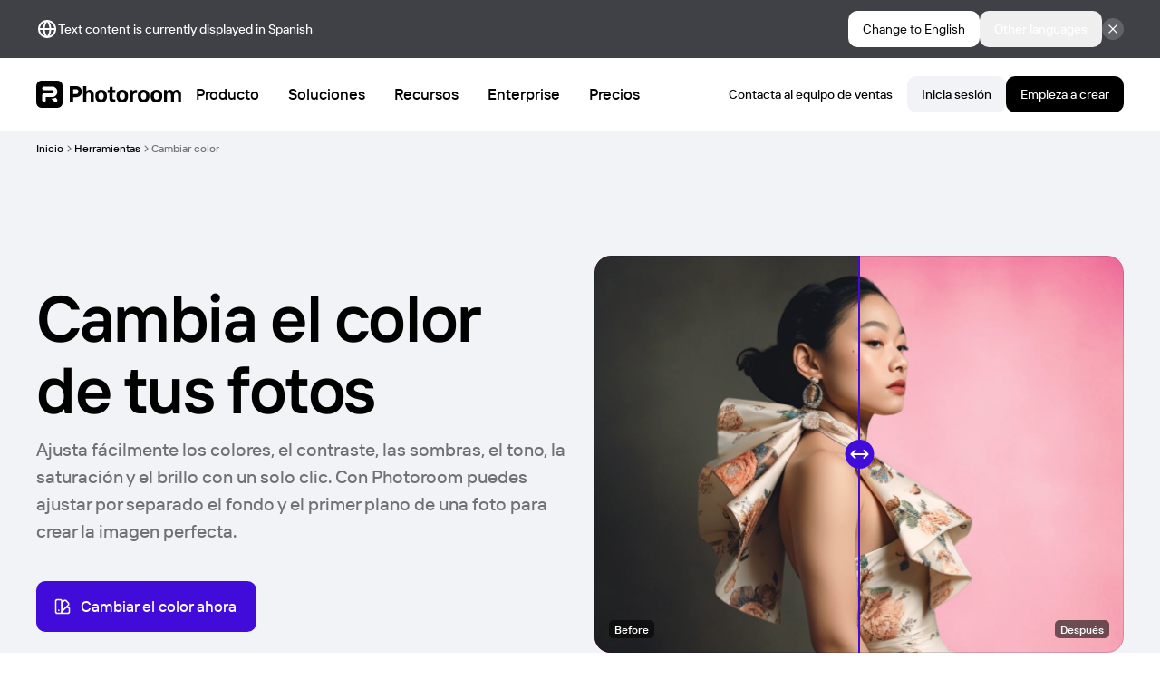

--- FILE ---
content_type: text/html; charset=utf-8
request_url: https://www.photoroom.com/es/herramientas/cambiar-color-imagen
body_size: 64669
content:
<!DOCTYPE html><html lang="es"><head><meta charSet="utf-8"/><meta name="viewport" content="width=device-width"/><meta name="apple-itunes-app" content="app-id=1455009060"/><meta name="naver-site-verification" content="ad93e432eee296e96b892ad5f86a00048a090650"/><script src="https://cdn.amplitude.com/script/0cc38251f8841c0d84d11fd20b400b07.experiment.js"></script><meta name="msapplication-TileColor" content="#000255"/><meta name="msapplication-config" content="/favicons/browserconfig.xml"/><meta name="theme-color" content="#ffffff"/><link rel="apple-touch-icon" sizes="180x180" href="/favicons/apple-touch-icon.png"/><link rel="icon" type="image/png" sizes="32x32" href="/favicons/favicon-32x32.png"/><link rel="icon" type="image/png" sizes="16x16" href="/favicons/favicon-16x16.png"/><link rel="manifest" href="/favicons/site.webmanifest"/><link rel="mask-icon" href="/favicons/safari-pinned-tab.svg" color="#000255"/><link rel="shortcut icon" href="/favicons/favicon.ico"/><link as="font" href="https://font-cdn.photoroom.com/fonts/tt-photoroom/TT_Photoroom_Regular.woff2" rel="preload" type="font/woff2" crossorigin="anonymous"/><link as="font" href="https://font-cdn.photoroom.com/fonts/tt-photoroom/TT_Photoroom_Medium.woff2" rel="preload" type="font/woff2" crossorigin="anonymous"/><link as="font" href="https://font-cdn.photoroom.com/fonts/tt-photoroom/TT_Photoroom_DemiBold.woff2" rel="preload" type="font/woff2" crossorigin="anonymous"/><link as="font" href="https://font-cdn.photoroom.com/fonts/tt-photoroom/TT_Photoroom_Bold.woff2" rel="preload" type="font/woff2" crossorigin="anonymous"/><link as="font" href="https://font-cdn.photoroom.com/fonts/tt-photoroom/TT_Photoroom_ExtraBold.woff2" rel="preload" type="font/woff2" crossorigin="anonymous"/><link rel="alternate" type="application/rss+xml" title="Inside Photoroom" href="https://www.photoroom.com/feed/inside-photoroom"/><link rel="alternate" type="application/rss+xml" title="Photoroom Blog" href="https://www.photoroom.com/feed/blog"/><link rel="alternate" type="application/rss+xml" title="Customer Stories" href="https://www.photoroom.com/feed/customer-stories"/><title>Cambia el color de una imagen fácil y gratis | Photoroom</title><meta name="description" content="Ajusta los colores de tus fotos y crea imágenes que dejen una impresión duradera. Modifica fácilmente el tono, la saturación y el brillo con un solo clic con Photoroom."/><meta property="og:title" content="Cambia el color de una imagen fácil y gratis"/><meta property="og:description" content="Ajusta los colores de tus fotos y crea imágenes que dejen una impresión duradera. Modifica fácilmente el tono, la saturación y el brillo con un solo clic con Photoroom."/><meta property="og:type" content="website"/><meta property="og:image" content="https://a.storyblok.com/f/191576/1176x882/859b252803/change_color_of_image_after_.webp"/><meta property="og:locale" content="es"/><meta property="og:site_name" content="Photoroom"/><meta name="robots" content="index,follow"/><link rel="alternate" hrefLang="en" href="https://www.photoroom.com/tools/change-color-image"/><link rel="alternate" hrefLang="uk" href="https://www.photoroom.com/uk/tools/change-color-image"/><link rel="alternate" hrefLang="zh" href="https://www.photoroom.com/zh/tools/change-color-image"/><link rel="alternate" hrefLang="zh-tw" href="https://www.photoroom.com/zh-tw/tools/change-color-image"/><link rel="alternate" hrefLang="nl" href="https://www.photoroom.com/nl/gereedschappen/kleur-afbeelding-wijzigen"/><link rel="alternate" hrefLang="de" href="https://www.photoroom.com/de/werkzeuge/farbe-bild-aendern"/><link rel="alternate" hrefLang="es" href="https://www.photoroom.com/es/herramientas/cambiar-color-imagen"/><link rel="alternate" hrefLang="fr" href="https://www.photoroom.com/fr/outils/changer-couleur-image"/><link rel="alternate" hrefLang="id" href="https://www.photoroom.com/id/alat/ubah-warna-gambar"/><link rel="alternate" hrefLang="it" href="https://www.photoroom.com/it/strumenti/cambia-colore-immagine"/><link rel="alternate" hrefLang="ja" href="https://www.photoroom.com/ja/tools/change-color-image"/><link rel="alternate" hrefLang="ko" href="https://www.photoroom.com/ko/tools/change-color-image"/><link rel="alternate" hrefLang="ms" href="https://www.photoroom.com/ms/peralatan/tukar-warna-gambar"/><link rel="alternate" hrefLang="pt-br" href="https://www.photoroom.com/pt-br/ferramentas/mudar-cor-imagem"/><link rel="alternate" hrefLang="pt-pt" href="https://www.photoroom.com/pt-pt/ferramentas/alterar-cor-imagem"/><link rel="alternate" hrefLang="ru" href="https://www.photoroom.com/ru/instrumenty/izmenit-cvet-izobrazheniya"/><link rel="alternate" hrefLang="th" href="https://www.photoroom.com/th/tools/change-color-image"/><link rel="alternate" hrefLang="tr" href="https://www.photoroom.com/tr/araclar/resim-rengini-degistir"/><link rel="alternate" hrefLang="vi" href="https://www.photoroom.com/vi/cac-cong-cu/thay-doi-mau-anh"/><meta name="twitter:card" content="summary_large_image"/><meta name="twitter:creator" content="@photoroom_app"/><meta property="fb:app_id" content="725480251207859"/><link rel="canonical" href="https://www.photoroom.com/es/herramientas/cambiar-color-imagen"/><meta name="next-head-count" content="54"/><link rel="preload" href="/_next/static/css/e6d1c1a56d4f75a6.css" as="style"/><link rel="stylesheet" href="/_next/static/css/e6d1c1a56d4f75a6.css" data-n-g=""/><noscript data-n-css=""></noscript><script defer="" nomodule="" src="/_next/static/chunks/polyfills-42372ed130431b0a.js"></script><script src="/_next/static/chunks/webpack-9276071e9138b136.js" defer=""></script><script src="/_next/static/chunks/framework-d364c8907e455c83.js" defer=""></script><script src="/_next/static/chunks/main-7a32b20a21be7f7c.js" defer=""></script><script src="/_next/static/chunks/pages/_app-05c03e38b58f81bb.js" defer=""></script><script src="/_next/static/chunks/63796-b6c936175c666268.js" defer=""></script><script src="/_next/static/chunks/pages/%5B%5B...slug%5D%5D-57e3e1e4ae799f97.js" defer=""></script><script src="/_next/static/JIeUjWJgvUuGYG2GYT6Xm/_buildManifest.js" defer=""></script><script src="/_next/static/JIeUjWJgvUuGYG2GYT6Xm/_ssgManifest.js" defer=""></script></head><body class="antialiased"><div id="__next"><main><div data-translation-key="fe83d301-daf0-49f4-b3f6-cc84b523815e"><div class="sticky left-0 right-0 top-0 z-50 bg-white-alpha-9 backdrop-blur-md has-[#desktop-nav-drawer[aria-expanded=&#x27;true&#x27;]]:bg-surface-default transition-colors duration-300 delay-200 has-[#desktop-nav-drawer[aria-expanded=&#x27;true&#x27;]]:delay-0 ease-in has-[#desktop-nav-drawer[aria-expanded=&#x27;true&#x27;]]:ease-out"><div></div><header class="relative flex h-20 items-center px-4 sm:px-6 md:px-8" data-translation-key="eba31fc6-a289-43f8-b486-c19e77ab22f9"><div class="mx-auto max-w-[1200px] flex-1"><div><nav class="hidden items-center justify-between gap-1 lg:flex"><div class="flex items-center gap-6"><div class="inline-flex"><a class="focus-visible:outline-accent-alpha-5" data-state="closed" style="-webkit-touch-callout:none" href="/es"><svg fill="none" viewBox="0 0 132 24" style="flex-shrink:0" class="w-40"><g fill="#000"><path fill-rule="evenodd" d="m0 7.2c0-2.23652 0-3.35478.365378-4.23688.487171-1.17614 1.421602-2.110571 2.597742-2.597742.8821-.365378 2.00036-.365378 4.23688-.365378h9.6c2.2365 0 3.3548 0 4.2369.365378 1.1761.487171 2.1106 1.421602 2.5977 2.597742.3654.8821.3654 2.00036.3654 4.23688v9.6c0 2.2365 0 3.3548-.3654 4.2369-.4871 1.1761-1.4216 2.1106-2.5977 2.5977-.8821.3654-2.0004.3654-4.2369.3654h-9.6c-2.23652 0-3.35478 0-4.23688-.3654-1.17614-.4871-2.110571-1.4216-2.597742-2.5977-.365378-.8821-.365378-2.0004-.365378-4.2369zm7.032 1.21196c-.91458 0-1.656-.74141-1.656-1.65598s.74142-1.65598 1.656-1.65598h7.452c2.5913 0 4.692 2.10065 4.692 4.69194 0 2.59126-2.1007 4.69196-4.692 4.69196h-5.796v2.7599c0 .9146-.74141 1.656-1.656 1.656-.91458 0-1.656-.7414-1.656-1.656v-4.4159c0-.9146.74142-1.656 1.656-1.656h7.452c.7622 0 1.38-.6178 1.38-1.37996 0-.76215-.6178-1.37998-1.38-1.37998zm7.452 7.45194h-.6861l2.5511 2.5511c.2997.2996.7137.485 1.171.485.9146 0 1.656-.7414 1.656-1.656 0-.4573-.1854-.8713-.485-1.171l-1.077-1.0769c-.914.5509-1.985.8678-3.13.8678z" clip-rule="evenodd"></path><path fill-rule="evenodd" d="m30.6 18.9972h3.0423v-4.462h2.8394c2.9408 0 4.969-2.0282 4.969-4.8676 0-2.83943-2.0282-4.8676-4.969-4.8676h-5.8817zm3.0423-7.2v-4.25917h2.5352c1.4197 0 2.2309.81126 2.2309 2.12957 0 1.3183-.8112 2.1296-2.2309 2.1296z" clip-rule="evenodd"></path><path d="m45.5934 18.9972h-2.8395v-14.1972h2.8395v4.56338h.1014c.7099-.81127 1.5211-1.31831 2.738-1.31831 2.3324 0 3.9549 1.62253 3.9549 4.36053v6.5916h-2.8394v-6.1859c0-1.4198-.7098-2.231-1.9267-2.231s-2.0282.9127-2.0282 2.231z"></path><path d="m70.0313 18.9972h2.0281v-2.6367h-1.5211c-.6084 0-1.0141-.4056-1.0141-1.014v-4.462h2.5352v-2.63663h-2.5352v-2.83943h-2.4338l-.4056 2.83943h-1.724v2.63663h1.724v4.969c0 2.0282 1.1155 3.1437 3.3465 3.1437z"></path><g fill-rule="evenodd" clip-rule="evenodd"><path d="m73.0838 13.6225c0 3.5493 2.0282 5.5775 5.2733 5.5775 3.245 0 5.2732-2.0282 5.2732-5.5775s-2.0282-5.57742-5.2732-5.57742c-3.2451 0-5.2733 2.02812-5.2733 5.57742zm7.7071 0c0 2.1296-1.1155 3.0423-2.4338 3.0423-1.3184 0-2.4338-.9127-2.4338-3.0423 0-2.1295 1.1154-3.0422 2.4338-3.0422 1.3183 0 2.4338.9127 2.4338 3.0422z"></path><path d="m97.7228 19.2c-3.245 0-5.2732-2.0282-5.2732-5.5775s2.0282-5.57742 5.2732-5.57742c3.2452 0 5.2732 2.02812 5.2732 5.57742s-2.028 5.5775-5.2732 5.5775zm0-2.5352c1.3184 0 2.4342-.9127 2.4342-3.0423 0-2.1295-1.1158-3.0422-2.4342-3.0422-1.3183 0-2.4337.9127-2.4337 3.0422 0 2.1296 1.1154 3.0423 2.4337 3.0423z"></path><path d="m109.483 19.2c-3.245 0-5.273-2.0282-5.273-5.5775s2.028-5.57742 5.273-5.57742 5.273 2.02812 5.273 5.57742-2.028 5.5775-5.273 5.5775zm0-2.5352c1.318 0 2.434-.9127 2.434-3.0423 0-2.1295-1.116-3.0422-2.434-3.0422s-2.434.9127-2.434 3.0422c0 2.1296 1.116 3.0423 2.434 3.0423z"></path></g><path d="m116.274 18.9972h2.84v-6.2873c0-1.4198.811-2.1296 1.724-2.1296 1.014 0 1.825.6084 1.825 2.1296v6.2873h2.839v-6.2873c0-1.4198.812-2.1296 1.724-2.1296 1.014 0 1.826.6084 1.826 2.1296v6.2873h2.839v-6.693c0-2.63659-1.622-4.25912-3.955-4.25912-1.379 0-2.738.73014-3.245 1.72394h-.101c-.528-1.05465-1.663-1.72394-2.941-1.72394-1.116 0-1.927.50704-2.535 1.41971h-.102l-.304-1.2169h-2.434z"></path><path d="m87.9877 18.9972h-2.8394v-10.74929h2.4337l.3043 1.2169h.1014c.6084-.91268 1.5211-1.2169 2.5352-1.2169h1.3183v2.73799h-1.1155c-1.7239 0-2.738 1.0141-2.738 2.6367z"></path><path fill-rule="evenodd" d="m59.0751 19.2c-3.245 0-5.2732-2.0282-5.2732-5.5775s2.0282-5.57742 5.2732-5.57742c3.2451 0 5.2733 2.02812 5.2733 5.57742s-2.0282 5.5775-5.2733 5.5775zm0-2.5352c1.3184 0 2.4338-.9127 2.4338-3.0423 0-2.1295-1.1154-3.0422-2.4338-3.0422-1.3183 0-2.4338.9127-2.4338 3.0422 0 2.1296 1.1155 3.0423 2.4338 3.0423z" clip-rule="evenodd"></path></g></svg></a></div><div class="group flex items-center whitespace-nowrap text-center misc-hairline-spacing"><a class="component-600 flex items-center justify-center rounded-500 outline-none transition duration-200 hover:bg-background-subdued-hover focus-visible:bg-background-subdued-hover focus-visible:bg-background-subdued-hover focus-visible:ring-misc-focus-indicator focus-visible:misc-border-size-focus-ring active:bg-background-subdued-down px-4 py-[13px] flex gap-1" href="/es"><span>Producto</span></a><a class="component-600 flex items-center justify-center rounded-500 outline-none transition duration-200 hover:bg-background-subdued-hover focus-visible:bg-background-subdued-hover focus-visible:bg-background-subdued-hover focus-visible:ring-misc-focus-indicator focus-visible:misc-border-size-focus-ring active:bg-background-subdued-down px-4 py-[13px] flex gap-1" href="/es"><span>Soluciones</span></a><a class="component-600 flex items-center justify-center rounded-500 outline-none transition duration-200 hover:bg-background-subdued-hover focus-visible:bg-background-subdued-hover focus-visible:bg-background-subdued-hover focus-visible:ring-misc-focus-indicator focus-visible:misc-border-size-focus-ring active:bg-background-subdued-down px-4 py-[13px] flex gap-1" href="/es"><span>Recursos</span></a><a class="component-600 flex items-center justify-center rounded-500 outline-none transition duration-200 hover:bg-background-subdued-hover focus-visible:bg-background-subdued-hover focus-visible:bg-background-subdued-hover focus-visible:ring-misc-focus-indicator focus-visible:misc-border-size-focus-ring active:bg-background-subdued-down px-4 py-[13px] flex gap-1" href="/es/enterprise"><span>Enterprise</span></a><a class="component-600 flex items-center justify-center rounded-500 outline-none transition duration-200 hover:bg-background-subdued-hover focus-visible:bg-background-subdued-hover focus-visible:bg-background-subdued-hover focus-visible:ring-misc-focus-indicator focus-visible:misc-border-size-focus-ring active:bg-background-subdued-down px-4 py-[13px] flex gap-1" href="/es/precios"><span>Precios</span></a></div></div><div class="flex justify-end gap-2"><a class="relative overflow-hidden w-fit items-center justify-center text-center appearance-none outline-none transition-all duration-200 max-w-full truncate focus-visible:misc-border-size-focus-ring disabled:pointer-events-none disabled:cursor-not-allowed hover:bg-background-subdued-hover focus-visible:bg-background-subdued-hover active:bg-background-subdued-down focus-visible:ring-accent-alpha-5 text-content-primary rounded-500 disabled:opacity-30 hidden xl:inline-flex" aria-busy="false" data-amp-default-track="true" data-amp-button-name="Contact Sales" data-amp-button-position="Navigation Bar" data-translation-key="d5fb8ce8-b3d8-49c8-807c-255a3da9908c" href="/contact-sales"><div class="max-w-full flex items-center justify-center relative size-h-500 content-to-edge-spacious-px-500"><span class="max-w-full truncate component-500">Contacta al equipo de ventas</span></div></a><a class="relative overflow-hidden w-fit items-center justify-center text-center appearance-none outline-none transition-all duration-200 max-w-full truncate focus-visible:misc-border-size-focus-ring disabled:pointer-events-none disabled:cursor-not-allowed bg-background-subdued hover:bg-background-subdued-hover focus-visible:bg-background-subdued-hover active:bg-background-subdued-down focus-visible:ring-accent-alpha-5 text-content-primary rounded-500 disabled:opacity-30 hidden xl:inline-flex" aria-busy="false" data-amp-default-track="true" data-amp-button-name="Log in" data-amp-button-position="Navigation Bar" href="https://app.photoroom.com/login"><div class="max-w-full flex items-center justify-center relative size-h-500 content-to-edge-spacious-px-500"><span class="max-w-full truncate component-500">Inicia sesión</span></div></a><a class="relative overflow-hidden inline-flex w-fit items-center justify-center text-center appearance-none outline-none transition-all duration-200 max-w-full truncate focus-visible:misc-border-size-focus-ring disabled:pointer-events-none disabled:cursor-not-allowed bg-background-default hover:bg-background-hover active:bg-background-down focus-visible:bg-background-hover focus-visible:ring-accent-alpha-5 text-content-white-primary-inverted rounded-500 disabled:opacity-30" aria-busy="false" data-amp-default-track="true" data-amp-button-name="Start creating" data-amp-button-position="Navigation Bar" href="https://app.photoroom.com/create"><div class="max-w-full flex items-center justify-center relative size-h-500 content-to-edge-spacious-px-500"><span class="max-w-full truncate component-500">Empieza a crear</span></div></a></div></nav></div><nav class="flex items-center justify-between gap-4 lg:hidden"><a class="focus-visible:outline-accent-alpha-5" data-state="closed" style="-webkit-touch-callout:none" href="/es"><svg fill="none" viewBox="0 0 132 24" style="flex-shrink:0" class="w-40"><g fill="#000"><path fill-rule="evenodd" d="m0 7.2c0-2.23652 0-3.35478.365378-4.23688.487171-1.17614 1.421602-2.110571 2.597742-2.597742.8821-.365378 2.00036-.365378 4.23688-.365378h9.6c2.2365 0 3.3548 0 4.2369.365378 1.1761.487171 2.1106 1.421602 2.5977 2.597742.3654.8821.3654 2.00036.3654 4.23688v9.6c0 2.2365 0 3.3548-.3654 4.2369-.4871 1.1761-1.4216 2.1106-2.5977 2.5977-.8821.3654-2.0004.3654-4.2369.3654h-9.6c-2.23652 0-3.35478 0-4.23688-.3654-1.17614-.4871-2.110571-1.4216-2.597742-2.5977-.365378-.8821-.365378-2.0004-.365378-4.2369zm7.032 1.21196c-.91458 0-1.656-.74141-1.656-1.65598s.74142-1.65598 1.656-1.65598h7.452c2.5913 0 4.692 2.10065 4.692 4.69194 0 2.59126-2.1007 4.69196-4.692 4.69196h-5.796v2.7599c0 .9146-.74141 1.656-1.656 1.656-.91458 0-1.656-.7414-1.656-1.656v-4.4159c0-.9146.74142-1.656 1.656-1.656h7.452c.7622 0 1.38-.6178 1.38-1.37996 0-.76215-.6178-1.37998-1.38-1.37998zm7.452 7.45194h-.6861l2.5511 2.5511c.2997.2996.7137.485 1.171.485.9146 0 1.656-.7414 1.656-1.656 0-.4573-.1854-.8713-.485-1.171l-1.077-1.0769c-.914.5509-1.985.8678-3.13.8678z" clip-rule="evenodd"></path><path fill-rule="evenodd" d="m30.6 18.9972h3.0423v-4.462h2.8394c2.9408 0 4.969-2.0282 4.969-4.8676 0-2.83943-2.0282-4.8676-4.969-4.8676h-5.8817zm3.0423-7.2v-4.25917h2.5352c1.4197 0 2.2309.81126 2.2309 2.12957 0 1.3183-.8112 2.1296-2.2309 2.1296z" clip-rule="evenodd"></path><path d="m45.5934 18.9972h-2.8395v-14.1972h2.8395v4.56338h.1014c.7099-.81127 1.5211-1.31831 2.738-1.31831 2.3324 0 3.9549 1.62253 3.9549 4.36053v6.5916h-2.8394v-6.1859c0-1.4198-.7098-2.231-1.9267-2.231s-2.0282.9127-2.0282 2.231z"></path><path d="m70.0313 18.9972h2.0281v-2.6367h-1.5211c-.6084 0-1.0141-.4056-1.0141-1.014v-4.462h2.5352v-2.63663h-2.5352v-2.83943h-2.4338l-.4056 2.83943h-1.724v2.63663h1.724v4.969c0 2.0282 1.1155 3.1437 3.3465 3.1437z"></path><g fill-rule="evenodd" clip-rule="evenodd"><path d="m73.0838 13.6225c0 3.5493 2.0282 5.5775 5.2733 5.5775 3.245 0 5.2732-2.0282 5.2732-5.5775s-2.0282-5.57742-5.2732-5.57742c-3.2451 0-5.2733 2.02812-5.2733 5.57742zm7.7071 0c0 2.1296-1.1155 3.0423-2.4338 3.0423-1.3184 0-2.4338-.9127-2.4338-3.0423 0-2.1295 1.1154-3.0422 2.4338-3.0422 1.3183 0 2.4338.9127 2.4338 3.0422z"></path><path d="m97.7228 19.2c-3.245 0-5.2732-2.0282-5.2732-5.5775s2.0282-5.57742 5.2732-5.57742c3.2452 0 5.2732 2.02812 5.2732 5.57742s-2.028 5.5775-5.2732 5.5775zm0-2.5352c1.3184 0 2.4342-.9127 2.4342-3.0423 0-2.1295-1.1158-3.0422-2.4342-3.0422-1.3183 0-2.4337.9127-2.4337 3.0422 0 2.1296 1.1154 3.0423 2.4337 3.0423z"></path><path d="m109.483 19.2c-3.245 0-5.273-2.0282-5.273-5.5775s2.028-5.57742 5.273-5.57742 5.273 2.02812 5.273 5.57742-2.028 5.5775-5.273 5.5775zm0-2.5352c1.318 0 2.434-.9127 2.434-3.0423 0-2.1295-1.116-3.0422-2.434-3.0422s-2.434.9127-2.434 3.0422c0 2.1296 1.116 3.0423 2.434 3.0423z"></path></g><path d="m116.274 18.9972h2.84v-6.2873c0-1.4198.811-2.1296 1.724-2.1296 1.014 0 1.825.6084 1.825 2.1296v6.2873h2.839v-6.2873c0-1.4198.812-2.1296 1.724-2.1296 1.014 0 1.826.6084 1.826 2.1296v6.2873h2.839v-6.693c0-2.63659-1.622-4.25912-3.955-4.25912-1.379 0-2.738.73014-3.245 1.72394h-.101c-.528-1.05465-1.663-1.72394-2.941-1.72394-1.116 0-1.927.50704-2.535 1.41971h-.102l-.304-1.2169h-2.434z"></path><path d="m87.9877 18.9972h-2.8394v-10.74929h2.4337l.3043 1.2169h.1014c.6084-.91268 1.5211-1.2169 2.5352-1.2169h1.3183v2.73799h-1.1155c-1.7239 0-2.738 1.0141-2.738 2.6367z"></path><path fill-rule="evenodd" d="m59.0751 19.2c-3.245 0-5.2732-2.0282-5.2732-5.5775s2.0282-5.57742 5.2732-5.57742c3.2451 0 5.2733 2.02812 5.2733 5.57742s-2.0282 5.5775-5.2733 5.5775zm0-2.5352c1.3184 0 2.4338-.9127 2.4338-3.0423 0-2.1295-1.1154-3.0422-2.4338-3.0422-1.3183 0-2.4338.9127-2.4338 3.0422 0 2.1296 1.1155 3.0423 2.4338 3.0423z" clip-rule="evenodd"></path></g></svg></a><button aria-label="Abrir navegación" class="component-600 flex items-center justify-center rounded-500 outline-none transition duration-200 hover:bg-background-subdued-hover focus-visible:bg-background-subdued-hover focus-visible:bg-background-subdued-hover focus-visible:ring-misc-focus-indicator focus-visible:misc-border-size-focus-ring active:bg-background-subdued-down p-[10px]"><svg viewBox="0 0 24 24" style="flex-shrink:0" fill="currentColor" aria-hidden="true" class="h-7 w-7"><path d="M3 8H21C21.2652 8 21.5196 7.89464 21.7071 7.70711C21.8946 7.51957 22 7.26522 22 7C22 6.73478 21.8946 6.48043 21.7071 6.29289C21.5196 6.10536 21.2652 6 21 6H3C2.73478 6 2.48043 6.10536 2.29289 6.29289C2.10536 6.48043 2 6.73478 2 7C2 7.26522 2.10536 7.51957 2.29289 7.70711C2.48043 7.89464 2.73478 8 3 8ZM21 16H3C2.73478 16 2.48043 16.1054 2.29289 16.2929C2.10536 16.4804 2 16.7348 2 17C2 17.2652 2.10536 17.5196 2.29289 17.7071C2.48043 17.8946 2.73478 18 3 18H21C21.2652 18 21.5196 17.8946 21.7071 17.7071C21.8946 17.5196 22 17.2652 22 17C22 16.7348 21.8946 16.4804 21.7071 16.2929C21.5196 16.1054 21.2652 16 21 16ZM21 11H3C2.73478 11 2.48043 11.1054 2.29289 11.2929C2.10536 11.4804 2 11.7348 2 12C2 12.2652 2.10536 12.5196 2.29289 12.7071C2.48043 12.8946 2.73478 13 3 13H21C21.2652 13 21.5196 12.8946 21.7071 12.7071C21.8946 12.5196 22 12.2652 22 12C22 11.7348 21.8946 11.4804 21.7071 11.2929C21.5196 11.1054 21.2652 11 21 11Z"></path></svg></button></nav></div></header><div id="desktop-nav-drawer" aria-expanded="false" class="absolute left-0 right-0 overflow-hidden w-full px-10 border-b border-black-alpha-1 bg-surface-default bg-clip-padding transition-all duration-500 ease-in-out pointer-events-none" style="height:0px"><div class="relative h-full w-full transition-all mx-auto xl:max-w-[1200px]"><div class="pb-12 pt-8 absolute w-full transition-all pointer-events-none opacity-0"><div class="flex justify-between"><div class="flex gap-18"><div class="flex flex-col gap-6"><div class="component-500 text-content-tertiary"><a class="rounded-200 transition-all focus-visible:outline-none focus-visible:ring-misc-focus-indicator focus-visible:misc-border-size-focus-ring" tabindex="-1" href="/es/herramientas">Crear</a></div><div class="flex flex-col gap-4"><div><a class="component-600 rounded-200 text-content-primary transition-all hover:text-content-secondary active:text-content-primary focus-visible:text-content-secondary focus-visible:outline-none focus-visible:ring-misc-focus-indicator focus-visible:misc-border-size-focus-ring" tabindex="-1" href="/es/herramientas/eliminador-de-fondos">Removedor de fondo</a></div><div><a class="component-600 rounded-200 text-content-primary transition-all hover:text-content-secondary active:text-content-primary focus-visible:text-content-secondary focus-visible:outline-none focus-visible:ring-misc-focus-indicator focus-visible:misc-border-size-focus-ring" tabindex="-1" href="/es/herramientas/imagenes-ia">Generador de imágenes</a></div><div><a class="component-600 rounded-200 text-content-primary transition-all hover:text-content-secondary active:text-content-primary focus-visible:text-content-secondary focus-visible:outline-none focus-visible:ring-misc-focus-indicator focus-visible:misc-border-size-focus-ring" tabindex="-1" href="/tools/virtual-model">Modelo virtual</a></div><div><a class="component-600 rounded-200 text-content-primary transition-all hover:text-content-secondary active:text-content-primary focus-visible:text-content-secondary focus-visible:outline-none focus-visible:ring-misc-focus-indicator focus-visible:misc-border-size-focus-ring" tabindex="-1" href="/es/herramientas/product-staging">Preparación de productos</a></div><div><a class="component-600 rounded-200 text-content-primary transition-all hover:text-content-secondary active:text-content-primary focus-visible:text-content-secondary focus-visible:outline-none focus-visible:ring-misc-focus-indicator focus-visible:misc-border-size-focus-ring" tabindex="-1" href="/es/herramientas/fondos-inteligentes">Generador de fondos</a></div><div><a class="component-600 rounded-200 text-content-primary transition-all hover:text-content-secondary active:text-content-primary focus-visible:text-content-secondary focus-visible:outline-none focus-visible:ring-misc-focus-indicator focus-visible:misc-border-size-focus-ring" tabindex="-1" href="/ai-product-photography">Fotografía de productos con IA</a></div><div><a class="component-500 cursor-pointer rounded-200 outline-none focus-visible:ring focus-visible:ring-misc-focus-indicator transition-colors duration-150 ease-out text-content-accent hover:text-content-accent-hover active:text-content-accent-down focus-visible:text-content-accent-hover" tabindex="-1" href="/es/herramientas">Ver todo</a></div></div></div><div class="flex flex-col gap-6"><div class="component-500 text-content-tertiary"><a class="rounded-200 transition-all focus-visible:outline-none focus-visible:ring-misc-focus-indicator focus-visible:misc-border-size-focus-ring" tabindex="-1" href="/es/herramientas">Personalizar</a></div><div class="flex flex-col gap-4"><div><a class="component-600 rounded-200 text-content-primary transition-all hover:text-content-secondary active:text-content-primary focus-visible:text-content-secondary focus-visible:outline-none focus-visible:ring-misc-focus-indicator focus-visible:misc-border-size-focus-ring" tabindex="-1" href="/es/herramientas/crear-un-logo">Creador de logos</a></div><div><a class="component-600 rounded-200 text-content-primary transition-all hover:text-content-secondary active:text-content-primary focus-visible:text-content-secondary focus-visible:outline-none focus-visible:ring-misc-focus-indicator focus-visible:misc-border-size-focus-ring" tabindex="-1" href="/es/herramientas/redimensionador-de-imagen">Redimensiona y expande</a></div><div><a class="component-600 rounded-200 text-content-primary transition-all hover:text-content-secondary active:text-content-primary focus-visible:text-content-secondary focus-visible:outline-none focus-visible:ring-misc-focus-indicator focus-visible:misc-border-size-focus-ring" tabindex="-1" href="/es/herramientas/eliminar-objetos-de-fotos">Eliminar objetos</a></div><div><a class="component-600 rounded-200 text-content-primary transition-all hover:text-content-secondary active:text-content-primary focus-visible:text-content-secondary focus-visible:outline-none focus-visible:ring-misc-focus-indicator focus-visible:misc-border-size-focus-ring" tabindex="-1" href="/es/herramientas/sombras-instantaneas">Sombras de producto</a></div><div><a class="component-600 rounded-200 text-content-primary transition-all hover:text-content-secondary active:text-content-primary focus-visible:text-content-secondary focus-visible:outline-none focus-visible:ring-misc-focus-indicator focus-visible:misc-border-size-focus-ring" tabindex="-1" href="/es/herramientas/cambiar-color-de-fondo">Cambiar color de fondo</a></div><div><a class="component-600 rounded-200 text-content-primary transition-all hover:text-content-secondary active:text-content-primary focus-visible:text-content-secondary focus-visible:outline-none focus-visible:ring-misc-focus-indicator focus-visible:misc-border-size-focus-ring" tabindex="-1" href="/brand-kit">kit de marca</a></div><div><a class="component-500 cursor-pointer rounded-200 outline-none focus-visible:ring focus-visible:ring-misc-focus-indicator transition-colors duration-150 ease-out text-content-accent hover:text-content-accent-hover active:text-content-accent-down focus-visible:text-content-accent-hover" tabindex="-1" href="/es/herramientas">Ver todo</a></div></div></div><div class="flex flex-col gap-6"><div class="component-500 text-content-tertiary"><a class="rounded-200 transition-all focus-visible:outline-none focus-visible:ring-misc-focus-indicator focus-visible:misc-border-size-focus-ring" tabindex="-1" href="/es">Escalar</a></div><div class="flex flex-col gap-4"><div><a class="component-600 rounded-200 text-content-primary transition-all hover:text-content-secondary active:text-content-primary focus-visible:text-content-secondary focus-visible:outline-none focus-visible:ring-misc-focus-indicator focus-visible:misc-border-size-focus-ring" tabindex="-1" href="/es/batch">Lote</a></div><div><a class="component-600 rounded-200 text-content-primary transition-all hover:text-content-secondary active:text-content-primary focus-visible:text-content-secondary focus-visible:outline-none focus-visible:ring-misc-focus-indicator focus-visible:misc-border-size-focus-ring" tabindex="-1" href="/es/equipos">Equipos</a></div><div><a class="component-600 rounded-200 text-content-primary transition-all hover:text-content-secondary active:text-content-primary focus-visible:text-content-secondary focus-visible:outline-none focus-visible:ring-misc-focus-indicator focus-visible:misc-border-size-focus-ring" tabindex="-1" href="/api">API</a></div><div><a class="component-600 rounded-200 text-content-primary transition-all hover:text-content-secondary active:text-content-primary focus-visible:text-content-secondary focus-visible:outline-none focus-visible:ring-misc-focus-indicator focus-visible:misc-border-size-focus-ring" tabindex="-1" href="/across-devices">Trabaja desde cualquier dispositivo</a></div></div></div></div><div><div class="w-[288px] flex-col gap-4 rounded-500 border border-misc-divider bg-surface-default px-6 pb-6 pt-5 hidden xl:flex"><div class="component-semi-strong-600">Herramientas populares</div><div class="flex flex-col gap-3"><a tabindex="-1" class="rounded-200 transition-all focus-visible:outline-none focus-visible:ring-misc-focus-indicator focus-visible:misc-border-size-focus-ring" href="/es/herramientas"><div class="relative w-full overflow-hidden rounded-200 aspect-video"><img alt="Herramientas populares" loading="lazy" decoding="async" data-nimg="fill" class="object-cover" style="position:absolute;height:100%;width:100%;left:0;top:0;right:0;bottom:0;color:transparent;background-size:cover;background-position:50% 50%;background-repeat:no-repeat;background-image:url(&quot;data:image/svg+xml;charset=utf-8,%3Csvg xmlns=&#x27;http://www.w3.org/2000/svg&#x27; %3E%3Cfilter id=&#x27;b&#x27; color-interpolation-filters=&#x27;sRGB&#x27;%3E%3CfeGaussianBlur stdDeviation=&#x27;20&#x27;/%3E%3CfeColorMatrix values=&#x27;1 0 0 0 0 0 1 0 0 0 0 0 1 0 0 0 0 0 100 -1&#x27; result=&#x27;s&#x27;/%3E%3CfeFlood x=&#x27;0&#x27; y=&#x27;0&#x27; width=&#x27;100%25&#x27; height=&#x27;100%25&#x27;/%3E%3CfeComposite operator=&#x27;out&#x27; in=&#x27;s&#x27;/%3E%3CfeComposite in2=&#x27;SourceGraphic&#x27;/%3E%3CfeGaussianBlur stdDeviation=&#x27;20&#x27;/%3E%3C/filter%3E%3Cimage width=&#x27;100%25&#x27; height=&#x27;100%25&#x27; x=&#x27;0&#x27; y=&#x27;0&#x27; preserveAspectRatio=&#x27;none&#x27; style=&#x27;filter: url(%23b);&#x27; href=&#x27;[data-uri]&#x27;/%3E%3C/svg%3E&quot;)" src="https://storyblok-cdn.photoroom.com/f/191576/480x270/1f0f7ea235/remove_background.webp"/></div></a><div class="flex flex-col gap-2"><div class="flex flex-col gap-1"><div class="component-500 text-content-primary">Edición de fotos</div><div class="body-500 text-content-secondary"><span class="[&amp;_*]:[word-break:break-word] [&amp;_*[id]]:scroll-mt-20 [&amp;_a[href]]:text-current [&amp;_a[href]]:underline [&amp;_a:not([href])]:!no-underline [&amp;_b]:font-500 [&amp;_strong]:font-500 [&amp;_code]:whitespace-pre-wrap [&amp;_code]:break-all [&amp;_p_code]:inline-block [&amp;_p_code]:rounded-400 [&amp;_p_code]:bg-background-subdued [&amp;_p_code]:px-1.5 [&amp;_p_code]:align-middle [&amp;_p_code]:text-600 [&amp;_p_code]:font-500 [&amp;_p_code]:before:[content:&#x27;&#x27;] [&amp;_p_code]:after:[content:&#x27;&#x27;] [&amp;_blockquote]:[quotes:none] [&amp;_blockquote_p]:before:[content:&#x27;&#x27;] [&amp;_blockquote_p]:after:[content:&#x27;&#x27;] [&amp;_ul]:mt-3 [&amp;_ul]:list-disc [&amp;_ul]:pl-4 [&amp;_.inline-next-element+*]:inline [&amp;_li_+_li]:pt-2 [&amp;&gt;div&gt;*:first-child]:mt-0"><div><p>Edición de fotos sencilla para usuarios particulares, marcas en crecimiento y empresas: elimina fondos, cambia tamaños, mejora y crea imágenes de productos impactantes en minutos.</p></div></span></div></div><div><a class="component-500 cursor-pointer rounded-200 outline-none focus-visible:ring focus-visible:ring-misc-focus-indicator transition-colors duration-150 ease-out text-content-accent hover:text-content-accent-hover active:text-content-accent-down focus-visible:text-content-accent-hover" tabindex="-1" href="/es/herramientas">Leer más</a></div></div></div></div></div></div></div><div class="pb-12 pt-8 absolute w-full transition-all pointer-events-none opacity-0"><div class="flex justify-between"><div class="flex gap-18"><div class="flex flex-col gap-6"><div class="component-500 text-content-tertiary"><a class="rounded-200 transition-all focus-visible:outline-none focus-visible:ring-misc-focus-indicator focus-visible:misc-border-size-focus-ring" tabindex="-1" href="/es/soluciones">Casos de uso</a></div><div class="flex flex-col gap-4"><div><a class="component-600 rounded-200 text-content-primary transition-all hover:text-content-secondary active:text-content-primary focus-visible:text-content-secondary focus-visible:outline-none focus-visible:ring-misc-focus-indicator focus-visible:misc-border-size-focus-ring" tabindex="-1" href="/solutions/product-listing">Listado de productos</a></div><div><a class="component-600 rounded-200 text-content-primary transition-all hover:text-content-secondary active:text-content-primary focus-visible:text-content-secondary focus-visible:outline-none focus-visible:ring-misc-focus-indicator focus-visible:misc-border-size-focus-ring" tabindex="-1" href="/solutions/ads-at-scale">Crea imágenes para anuncios</a></div><div><a class="component-600 rounded-200 text-content-primary transition-all hover:text-content-secondary active:text-content-primary focus-visible:text-content-secondary focus-visible:outline-none focus-visible:ring-misc-focus-indicator focus-visible:misc-border-size-focus-ring" tabindex="-1" href="/es/casos-uso/vende-en-linea">Impulsar las ventas en línea</a></div><div><a class="component-600 rounded-200 text-content-primary transition-all hover:text-content-secondary active:text-content-primary focus-visible:text-content-secondary focus-visible:outline-none focus-visible:ring-misc-focus-indicator focus-visible:misc-border-size-focus-ring" tabindex="-1" href="/es/casos-uso/promociona-tu-negocio">Haz que tu marca destaque</a></div><div><a class="component-600 rounded-200 text-content-primary transition-all hover:text-content-secondary active:text-content-primary focus-visible:text-content-secondary focus-visible:outline-none focus-visible:ring-misc-focus-indicator focus-visible:misc-border-size-focus-ring" tabindex="-1" href="/es/casos-uso/medios-de-comunicaci%C3%B3n-social">Crea publicaciones en redes sociales</a></div><div><a class="component-500 cursor-pointer rounded-200 outline-none focus-visible:ring focus-visible:ring-misc-focus-indicator transition-colors duration-150 ease-out text-content-accent hover:text-content-accent-hover active:text-content-accent-down focus-visible:text-content-accent-hover" tabindex="-1" href="/es/soluciones">Ver todo</a></div></div></div><div class="flex flex-col gap-6"><div class="component-500 text-content-tertiary"><a class="rounded-200 transition-all focus-visible:outline-none focus-visible:ring-misc-focus-indicator focus-visible:misc-border-size-focus-ring" tabindex="-1" href="/es/industria">Por industria</a></div><div class="flex flex-col gap-4"><div><a class="component-600 rounded-200 text-content-primary transition-all hover:text-content-secondary active:text-content-primary focus-visible:text-content-secondary focus-visible:outline-none focus-visible:ring-misc-focus-indicator focus-visible:misc-border-size-focus-ring" tabindex="-1" href="/industry/delivery/food">Comida y reparto</a></div><div><a class="component-600 rounded-200 text-content-primary transition-all hover:text-content-secondary active:text-content-primary focus-visible:text-content-secondary focus-visible:outline-none focus-visible:ring-misc-focus-indicator focus-visible:misc-border-size-focus-ring" tabindex="-1" href="/es/industria/ropa-y-ropa">Moda y ropa</a></div><div><a class="component-600 rounded-200 text-content-primary transition-all hover:text-content-secondary active:text-content-primary focus-visible:text-content-secondary focus-visible:outline-none focus-visible:ring-misc-focus-indicator focus-visible:misc-border-size-focus-ring" tabindex="-1" href="/es/industria/mercados">Marketplaces</a></div><div><a class="component-600 rounded-200 text-content-primary transition-all hover:text-content-secondary active:text-content-primary focus-visible:text-content-secondary focus-visible:outline-none focus-visible:ring-misc-focus-indicator focus-visible:misc-border-size-focus-ring" tabindex="-1" href="/es/industria/muebles">Hogar y muebles</a></div><div><a class="component-600 rounded-200 text-content-primary transition-all hover:text-content-secondary active:text-content-primary focus-visible:text-content-secondary focus-visible:outline-none focus-visible:ring-misc-focus-indicator focus-visible:misc-border-size-focus-ring" tabindex="-1" href="/es/industria/belleza">Belleza</a></div><div><a class="component-500 cursor-pointer rounded-200 outline-none focus-visible:ring focus-visible:ring-misc-focus-indicator transition-colors duration-150 ease-out text-content-accent hover:text-content-accent-hover active:text-content-accent-down focus-visible:text-content-accent-hover" tabindex="-1" href="/es/industria">Ver todo</a></div></div></div><div class="flex flex-col gap-6"><div class="component-500 text-content-tertiary"><a class="rounded-200 transition-all focus-visible:outline-none focus-visible:ring-misc-focus-indicator focus-visible:misc-border-size-focus-ring" tabindex="-1" href="/api">Herramientas</a></div><div class="flex flex-col gap-4"><div><a class="component-600 rounded-200 text-content-primary transition-all hover:text-content-secondary active:text-content-primary focus-visible:text-content-secondary focus-visible:outline-none focus-visible:ring-misc-focus-indicator focus-visible:misc-border-size-focus-ring" tabindex="-1" href="/api/marketplace-playground">Playground de marketplace</a></div><div><a class="component-600 rounded-200 text-content-primary transition-all hover:text-content-secondary active:text-content-primary focus-visible:text-content-secondary focus-visible:outline-none focus-visible:ring-misc-focus-indicator focus-visible:misc-border-size-focus-ring" tabindex="-1" href="/api/retail-playground">Zona de pruebas para retail</a></div><div><a class="component-600 rounded-200 text-content-primary transition-all hover:text-content-secondary active:text-content-primary focus-visible:text-content-secondary focus-visible:outline-none focus-visible:ring-misc-focus-indicator focus-visible:misc-border-size-focus-ring" tabindex="-1" href="/api/playground">Zona de edición de imágenes</a></div><div><a class="component-600 rounded-200 text-content-primary transition-all hover:text-content-secondary active:text-content-primary focus-visible:text-content-secondary focus-visible:outline-none focus-visible:ring-misc-focus-indicator focus-visible:misc-border-size-focus-ring" tabindex="-1" href="/api/roi-calculator">Calculadora de ROI</a></div><div><a class="component-500 cursor-pointer rounded-200 outline-none focus-visible:ring focus-visible:ring-misc-focus-indicator transition-colors duration-150 ease-out text-content-accent hover:text-content-accent-hover active:text-content-accent-down focus-visible:text-content-accent-hover" tabindex="-1" href="/es">Ver todo</a></div></div></div></div><div><div class="w-[288px] flex-col gap-4 rounded-500 border border-misc-divider bg-surface-default px-6 pb-6 pt-5 hidden xl:flex"><div class="component-semi-strong-600">Para tu negocio</div><div class="flex flex-col gap-3"><a tabindex="-1" class="rounded-200 transition-all focus-visible:outline-none focus-visible:ring-misc-focus-indicator focus-visible:misc-border-size-focus-ring" href="/customer-stories"><div class="relative w-full overflow-hidden rounded-200 aspect-video"><img alt="Para tu negocio" loading="lazy" decoding="async" data-nimg="fill" class="object-cover" style="position:absolute;height:100%;width:100%;left:0;top:0;right:0;bottom:0;color:transparent;background-size:cover;background-position:50% 50%;background-repeat:no-repeat;background-image:url(&quot;data:image/svg+xml;charset=utf-8,%3Csvg xmlns=&#x27;http://www.w3.org/2000/svg&#x27; %3E%3Cfilter id=&#x27;b&#x27; color-interpolation-filters=&#x27;sRGB&#x27;%3E%3CfeGaussianBlur stdDeviation=&#x27;20&#x27;/%3E%3CfeColorMatrix values=&#x27;1 0 0 0 0 0 1 0 0 0 0 0 1 0 0 0 0 0 100 -1&#x27; result=&#x27;s&#x27;/%3E%3CfeFlood x=&#x27;0&#x27; y=&#x27;0&#x27; width=&#x27;100%25&#x27; height=&#x27;100%25&#x27;/%3E%3CfeComposite operator=&#x27;out&#x27; in=&#x27;s&#x27;/%3E%3CfeComposite in2=&#x27;SourceGraphic&#x27;/%3E%3CfeGaussianBlur stdDeviation=&#x27;20&#x27;/%3E%3C/filter%3E%3Cimage width=&#x27;100%25&#x27; height=&#x27;100%25&#x27; x=&#x27;0&#x27; y=&#x27;0&#x27; preserveAspectRatio=&#x27;none&#x27; style=&#x27;filter: url(%23b);&#x27; href=&#x27;[data-uri]&#x27;/%3E%3C/svg%3E&quot;)" src="https://storyblok-cdn.photoroom.com/f/191576/1066x600/31a7bc6096/wolt_m_.webp"/></div></a><div class="flex flex-col gap-2"><div class="flex flex-col gap-1"><div class="component-500 text-content-primary">Historias de clientes</div><div class="body-500 text-content-secondary"><span class="[&amp;_*]:[word-break:break-word] [&amp;_*[id]]:scroll-mt-20 [&amp;_a[href]]:text-current [&amp;_a[href]]:underline [&amp;_a:not([href])]:!no-underline [&amp;_b]:font-500 [&amp;_strong]:font-500 [&amp;_code]:whitespace-pre-wrap [&amp;_code]:break-all [&amp;_p_code]:inline-block [&amp;_p_code]:rounded-400 [&amp;_p_code]:bg-background-subdued [&amp;_p_code]:px-1.5 [&amp;_p_code]:align-middle [&amp;_p_code]:text-600 [&amp;_p_code]:font-500 [&amp;_p_code]:before:[content:&#x27;&#x27;] [&amp;_p_code]:after:[content:&#x27;&#x27;] [&amp;_blockquote]:[quotes:none] [&amp;_blockquote_p]:before:[content:&#x27;&#x27;] [&amp;_blockquote_p]:after:[content:&#x27;&#x27;] [&amp;_ul]:mt-3 [&amp;_ul]:list-disc [&amp;_ul]:pl-4 [&amp;_.inline-next-element+*]:inline [&amp;_li_+_li]:pt-2 [&amp;&gt;div&gt;*:first-child]:mt-0"><div><p>Descubre cómo empresas, pequeños negocios y emprendedores logran resultados profesionales con Photoroom.</p></div></span></div></div><div><a class="component-500 cursor-pointer rounded-200 outline-none focus-visible:ring focus-visible:ring-misc-focus-indicator transition-colors duration-150 ease-out text-content-accent hover:text-content-accent-hover active:text-content-accent-down focus-visible:text-content-accent-hover" tabindex="-1" href="/customer-stories">Leer más</a></div></div></div></div></div></div></div><div class="pb-12 pt-8 absolute w-full transition-all pointer-events-none opacity-0"><div class="flex justify-between"><div class="flex gap-18"><div class="flex flex-col gap-6"><div class="component-500 text-content-tertiary"><a class="rounded-200 transition-all focus-visible:outline-none focus-visible:ring-misc-focus-indicator focus-visible:misc-border-size-focus-ring" tabindex="-1" href="/es">Aprende</a></div><div class="flex flex-col gap-4"><div><a class="component-600 rounded-200 text-content-primary transition-all hover:text-content-secondary active:text-content-primary focus-visible:text-content-secondary focus-visible:outline-none focus-visible:ring-misc-focus-indicator focus-visible:misc-border-size-focus-ring" tabindex="-1" href="/customer-stories">Historias de clientes</a></div><div><a class="component-600 rounded-200 text-content-primary transition-all hover:text-content-secondary active:text-content-primary focus-visible:text-content-secondary focus-visible:outline-none focus-visible:ring-misc-focus-indicator focus-visible:misc-border-size-focus-ring" tabindex="-1" href="/industry-trends">Tendencias de la industria</a></div><div><a class="component-600 rounded-200 text-content-primary transition-all hover:text-content-secondary active:text-content-primary focus-visible:text-content-secondary focus-visible:outline-none focus-visible:ring-misc-focus-indicator focus-visible:misc-border-size-focus-ring" tabindex="-1" target="_blank" rel="noopener noreferrer" href="http://youtube.com/@Photoroom">Guías en video</a></div><div><a class="component-600 rounded-200 text-content-primary transition-all hover:text-content-secondary active:text-content-primary focus-visible:text-content-secondary focus-visible:outline-none focus-visible:ring-misc-focus-indicator focus-visible:misc-border-size-focus-ring" tabindex="-1" href="/events/webinar">Webinars</a></div><div><a class="component-600 rounded-200 text-content-primary transition-all hover:text-content-secondary active:text-content-primary focus-visible:text-content-secondary focus-visible:outline-none focus-visible:ring-misc-focus-indicator focus-visible:misc-border-size-focus-ring" tabindex="-1" href="/es/impacto-y-sostenibilidad">Sostenibilidad</a></div></div></div><div class="flex flex-col gap-6"><div class="component-500 text-content-tertiary"><a class="rounded-200 transition-all focus-visible:outline-none focus-visible:ring-misc-focus-indicator focus-visible:misc-border-size-focus-ring" tabindex="-1" href="/es">Comunidad</a></div><div class="flex flex-col gap-4"><div><a class="component-600 rounded-200 text-content-primary transition-all hover:text-content-secondary active:text-content-primary focus-visible:text-content-secondary focus-visible:outline-none focus-visible:ring-misc-focus-indicator focus-visible:misc-border-size-focus-ring" tabindex="-1" href="/blog">Academia</a></div><div><a class="component-600 rounded-200 text-content-primary transition-all hover:text-content-secondary active:text-content-primary focus-visible:text-content-secondary focus-visible:outline-none focus-visible:ring-misc-focus-indicator focus-visible:misc-border-size-focus-ring" tabindex="-1" href="/es/plantillas">Plantillas</a></div><div><a class="component-600 rounded-200 text-content-primary transition-all hover:text-content-secondary active:text-content-primary focus-visible:text-content-secondary focus-visible:outline-none focus-visible:ring-misc-focus-indicator focus-visible:misc-border-size-focus-ring" tabindex="-1" href="/background-library">Biblioteca de fondos</a></div><div><a class="component-600 rounded-200 text-content-primary transition-all hover:text-content-secondary active:text-content-primary focus-visible:text-content-secondary focus-visible:outline-none focus-visible:ring-misc-focus-indicator focus-visible:misc-border-size-focus-ring" tabindex="-1" target="_blank" rel="noopener noreferrer" href="https://photoroom.notion.site/Find-your-community-and-create-together-121a0f7f3eee8008aa77faa026b1566f">Encuentra tu comunidad</a></div><div><a class="component-500 cursor-pointer rounded-200 outline-none focus-visible:ring focus-visible:ring-misc-focus-indicator transition-colors duration-150 ease-out text-content-accent hover:text-content-accent-hover active:text-content-accent-down focus-visible:text-content-accent-hover" tabindex="-1" href="/es">Ver todo</a></div></div></div><div class="flex flex-col gap-6"><div class="component-500 text-content-tertiary"><a class="rounded-200 transition-all focus-visible:outline-none focus-visible:ring-misc-focus-indicator focus-visible:misc-border-size-focus-ring" tabindex="-1" href="/es">Desarrollador</a></div><div class="flex flex-col gap-4"><div><a class="component-600 rounded-200 text-content-primary transition-all hover:text-content-secondary active:text-content-primary focus-visible:text-content-secondary focus-visible:outline-none focus-visible:ring-misc-focus-indicator focus-visible:misc-border-size-focus-ring" tabindex="-1" href="/api">API</a></div><div><a class="component-600 rounded-200 text-content-primary transition-all hover:text-content-secondary active:text-content-primary focus-visible:text-content-secondary focus-visible:outline-none focus-visible:ring-misc-focus-indicator focus-visible:misc-border-size-focus-ring" tabindex="-1" href="/integrations">Integraciones</a></div><div><a class="component-600 rounded-200 text-content-primary transition-all hover:text-content-secondary active:text-content-primary focus-visible:text-content-secondary focus-visible:outline-none focus-visible:ring-misc-focus-indicator focus-visible:misc-border-size-focus-ring" tabindex="-1" target="_blank" rel="noopener noreferrer" href="https://docs.photoroom.com/">Documentación de la API</a></div><div><a class="component-600 rounded-200 text-content-primary transition-all hover:text-content-secondary active:text-content-primary focus-visible:text-content-secondary focus-visible:outline-none focus-visible:ring-misc-focus-indicator focus-visible:misc-border-size-focus-ring" tabindex="-1" href="/api/pricing">Precios de la API</a></div><div><a class="component-500 cursor-pointer rounded-200 outline-none focus-visible:ring focus-visible:ring-misc-focus-indicator transition-colors duration-150 ease-out text-content-accent hover:text-content-accent-hover active:text-content-accent-down focus-visible:text-content-accent-hover" tabindex="-1" href="/es">Ver todo</a></div></div></div></div><div><div class="w-[288px] flex-col gap-4 rounded-500 border border-misc-divider bg-surface-default p-6 hidden xl:flex"><div class="flex flex-row items-center gap-2"><a class="rounded-400 bg-background-subdued p-1.5" tabindex="-1" target="_blank" rel="noopener noreferrer" href="https://www.facebook.com/groups/photoroomcommunity"><div class="relative icon-size-500"><img alt="" loading="lazy" decoding="async" data-nimg="fill" class="object-cover" style="position:absolute;height:100%;width:100%;left:0;top:0;right:0;bottom:0;color:transparent" src="https://storyblok-cdn.photoroom.com/f/191576/18x18/05dd2ad6eb/comment.svg"/></div></a><div><a class="component-600 rounded-200 text-content-primary transition-all hover:text-content-secondary active:text-content-primary focus-visible:text-content-secondary focus-visible:outline-none focus-visible:ring-misc-focus-indicator focus-visible:misc-border-size-focus-ring" tabindex="-1" target="_blank" rel="noopener noreferrer" href="https://www.facebook.com/groups/photoroomcommunity">Comunidad de FB</a></div></div><div class="flex flex-row items-center gap-2"><a class="rounded-400 bg-background-subdued p-1.5" tabindex="-1" target="_blank" rel="noopener noreferrer" href="https://help.photoroom.com/"><div class="relative icon-size-500"><img alt="" loading="lazy" decoding="async" data-nimg="fill" class="object-cover" style="position:absolute;height:100%;width:100%;left:0;top:0;right:0;bottom:0;color:transparent" src="https://storyblok-cdn.photoroom.com/f/191576/20x20/367b7c09f9/help_circle.svg"/></div></a><div><a class="component-600 rounded-200 text-content-primary transition-all hover:text-content-secondary active:text-content-primary focus-visible:text-content-secondary focus-visible:outline-none focus-visible:ring-misc-focus-indicator focus-visible:misc-border-size-focus-ring" tabindex="-1" target="_blank" rel="noopener noreferrer" href="https://help.photoroom.com/">Centro de ayuda</a></div></div><div class="flex flex-row items-center gap-2"><a class="rounded-400 bg-background-subdued p-1.5" tabindex="-1" href="https://apps.apple.com/app/photoroom-ai-photo-editor/id1455009060?pt=120355336&amp;ct=prbr&amp;mt=8"><div class="relative icon-size-500"><img alt="" loading="lazy" decoding="async" data-nimg="fill" class="object-cover" style="position:absolute;height:100%;width:100%;left:0;top:0;right:0;bottom:0;color:transparent" src="https://storyblok-cdn.photoroom.com/f/191576/20x20/36ddead98b/apple.svg"/></div></a><div><a class="component-600 rounded-200 text-content-primary transition-all hover:text-content-secondary active:text-content-primary focus-visible:text-content-secondary focus-visible:outline-none focus-visible:ring-misc-focus-indicator focus-visible:misc-border-size-focus-ring" tabindex="-1" href="https://apps.apple.com/app/photoroom-ai-photo-editor/id1455009060?pt=120355336&amp;ct=prbr&amp;mt=8">Descargar aplicación para iOS</a></div></div><div class="flex flex-row items-center gap-2"><a class="rounded-400 bg-background-subdued p-1.5" tabindex="-1" href="https://play.google.com/store/apps/details?id=com.photoroom.app"><div class="relative icon-size-500"><img alt="" loading="lazy" decoding="async" data-nimg="fill" class="object-cover" style="position:absolute;height:100%;width:100%;left:0;top:0;right:0;bottom:0;color:transparent" src="https://storyblok-cdn.photoroom.com/f/191576/24x24/8c16c92421/android.svg"/></div></a><div><a class="component-600 rounded-200 text-content-primary transition-all hover:text-content-secondary active:text-content-primary focus-visible:text-content-secondary focus-visible:outline-none focus-visible:ring-misc-focus-indicator focus-visible:misc-border-size-focus-ring" tabindex="-1" href="https://play.google.com/store/apps/details?id=com.photoroom.app">Descargar aplicación para Android</a></div></div></div></div></div></div></div></div></div><div class="fixed left-0 right-0 z-40 h-full w-full bg-black-alpha-4 transition-all duration-500 ease-in-out pointer-events-none opacity-0"></div><div class="relative z-20 h-0 px-4 sm:px-6 md:px-8"><nav class="flex items-center gap-1 component-400 text-content-secondary [&amp;_a]:text-content-primary [&amp;_a]:outline-none [&amp;_a]:rounded-200 [&amp;_a:hover]:text-content-secondary [&amp;_a:focus-visible]:ring [&amp;_a:focus-visible]:ring-misc-focus-indicator [&amp;&gt;*]:min-w-0 [&amp;&gt;*]:shrink-0 [&amp;&gt;:last-child]:shrink [&amp;&gt;:last-child]:truncate max-w-[1200px] mx-auto pt-3"><svg viewBox="0 0 20 20" style="flex-shrink:0" fill="currentColor" aria-hidden="true" class="icon-size-200 first:hidden"><path fill-rule="evenodd" d="M7.79289 4.29289C8.18342 3.90237 8.81658 3.90237 9.20711 4.29289L14.2071 9.29289C14.5976 9.68342 14.5976 10.3166 14.2071 10.7071L9.20711 15.7071C8.81658 16.0976 8.18342 16.0976 7.79289 15.7071C7.40237 15.3166 7.40237 14.6834 7.79289 14.2929L12.0858 10L7.79289 5.70711C7.40237 5.31658 7.40237 4.68342 7.79289 4.29289Z" clip-rule="evenodd"></path></svg><a href="/es">Inicio</a><svg viewBox="0 0 20 20" style="flex-shrink:0" fill="currentColor" aria-hidden="true" class="icon-size-200 first:hidden"><path fill-rule="evenodd" d="M7.79289 4.29289C8.18342 3.90237 8.81658 3.90237 9.20711 4.29289L14.2071 9.29289C14.5976 9.68342 14.5976 10.3166 14.2071 10.7071L9.20711 15.7071C8.81658 16.0976 8.18342 16.0976 7.79289 15.7071C7.40237 15.3166 7.40237 14.6834 7.79289 14.2929L12.0858 10L7.79289 5.70711C7.40237 5.31658 7.40237 4.68342 7.79289 4.29289Z" clip-rule="evenodd"></path></svg><a href="/es/herramientas">Herramientas</a><svg viewBox="0 0 20 20" style="flex-shrink:0" fill="currentColor" aria-hidden="true" class="icon-size-200 first:hidden"><path fill-rule="evenodd" d="M7.79289 4.29289C8.18342 3.90237 8.81658 3.90237 9.20711 4.29289L14.2071 9.29289C14.5976 9.68342 14.5976 10.3166 14.2071 10.7071L9.20711 15.7071C8.81658 16.0976 8.18342 16.0976 7.79289 15.7071C7.40237 15.3166 7.40237 14.6834 7.79289 14.2929L12.0858 10L7.79289 5.70711C7.40237 5.31658 7.40237 4.68342 7.79289 4.29289Z" clip-rule="evenodd"></path></svg><span>Cambiar color</span></nav></div><div class="relative flex overflow-hidden pt-e600 pb-e500 sm:py-e500 lg:py-e800 px-4 sm:px-6 md:px-8 xl:px-10 xl:min-h-[720px] bg-surface-alternate"><div class="mx-auto w-full max-w-[1200px] flex flex-col items-center gap-i400 lg:flex-row lg:gap-3 xl:gap-6"><div class="relative z-[1] w-full flex-1 lg:pr-8"><div data-translation-key="5dbc991a-73bd-495a-bbd2-dbc003e971f6" class="flex flex-col items-center text-center lg:items-start lg:text-left lg:[&amp;_h1]:items-start"><h1 class="flex flex-col items-center gap-2 text-content-primary"><span class="max-w-[1072px] text-balance"><span class="heading-light-800 sm:heading-light-1100 lg:heading-light-1200 inline align-middle">Cambia el color de tus fotos</span></span></h1><div class="body-600 mt-3 max-w-[720px] text-balance text-content-secondary sm:body-700"><span class="[&amp;_a]:text-current [&amp;_a]:underline [&amp;&gt;div&gt;*:first-child]:mt-0">Ajusta fácilmente los colores, el contraste, las sombras, el tono, la saturación y el brillo con un solo clic. Con Photoroom puedes ajustar por separado el fondo y el primer plano de una foto para crear la imagen perfecta.</span></div><div class="mt-6 flex flex-col items-center gap-2 sm:mt-8 sm:flex-row lg:mt-10 lg:gap-3"><a class="relative overflow-hidden inline-flex w-fit items-center justify-center text-center appearance-none outline-none transition-all duration-200 max-w-full truncate focus-visible:misc-border-size-focus-ring disabled:pointer-events-none disabled:cursor-not-allowed bg-content-accent hover:bg-accent-400 focus-visible:bg-accent-400 active:bg-accent-600 focus-visible:ring-accent-alpha-5 text-white rounded-500 disabled:opacity-30" aria-busy="false" target="_blank" rel="noopener noreferrer" data-translation-key="548d6b8d-2930-46e5-8de6-50fde9cf98d1" href="https://7auh.adj.st/?adj_t=5ht3qoi"><div class="max-w-full flex items-center justify-center relative size-h-700 icon-to-edge-spacious-pl-700 content-to-edge-spacious-pr-700"><img alt="" loading="lazy" width="20" height="20" decoding="async" data-nimg="1" style="color:transparent" src="https://storyblok-cdn.photoroom.com/f/191576/24x24/87c25c75b9/swatchbook_white.svg"/><span class="max-w-full truncate component-600 text-to-leading-600">Cambiar el color ahora</span></div></a></div></div></div><div class="w-full flex-1"><div class="relative mx-auto max-w-[480px] overflow-hidden rounded-area-500 lg:max-w-none"><img-comparison-slider class="relative h-full w-full overflow-hidden rounded-area-500 outline-none after:content[&#x27;&#x27;] after:absolute after:left-0 after:top-0 after:h-full after:w-full after:rounded-area-500 after:border after:border-misc-border rendered" tabIndex="0" className="relative h-full w-full overflow-hidden rounded-area-500 outline-none after:content[&#x27;&#x27;] after:absolute after:left-0 after:top-0 after:h-full after:w-full after:rounded-area-500 after:border after:border-misc-border" style="--divider-color:var(--color-content-accent);--divider-width:2px"><figure slot="first"><div class="h-full w-full"><img alt="" loading="lazy" width="0" height="0" decoding="async" data-nimg="1" class="object-cover" style="color:transparent;width:100%;height:auto;background-size:cover;background-position:50% 50%;background-repeat:no-repeat;background-image:url(&quot;data:image/svg+xml;charset=utf-8,%3Csvg xmlns=&#x27;http://www.w3.org/2000/svg&#x27; %3E%3Cfilter id=&#x27;b&#x27; color-interpolation-filters=&#x27;sRGB&#x27;%3E%3CfeGaussianBlur stdDeviation=&#x27;20&#x27;/%3E%3CfeColorMatrix values=&#x27;1 0 0 0 0 0 1 0 0 0 0 0 1 0 0 0 0 0 100 -1&#x27; result=&#x27;s&#x27;/%3E%3CfeFlood x=&#x27;0&#x27; y=&#x27;0&#x27; width=&#x27;100%25&#x27; height=&#x27;100%25&#x27;/%3E%3CfeComposite operator=&#x27;out&#x27; in=&#x27;s&#x27;/%3E%3CfeComposite in2=&#x27;SourceGraphic&#x27;/%3E%3CfeGaussianBlur stdDeviation=&#x27;20&#x27;/%3E%3C/filter%3E%3Cimage width=&#x27;100%25&#x27; height=&#x27;100%25&#x27; x=&#x27;0&#x27; y=&#x27;0&#x27; preserveAspectRatio=&#x27;none&#x27; style=&#x27;filter: url(%23b);&#x27; href=&#x27;[data-uri]&#x27;/%3E%3C/svg%3E&quot;)" src="https://storyblok-cdn.photoroom.com/f/191576/1176x882/dfd7c2a439/change_image_color_hero_before.webp"/></div><figcaption class="absolute bottom-4 left-4"><span class="inline-flex items-center justify-center py-0.5 rounded-250 component-semi-strong-400 gap-[3px] size-h-250 bg-black-alpha-7 text-white content-to-edge-px-250">Before</span></figcaption></figure><figure slot="second"><div class="h-full w-full bg-damier-checker bg-damier-large"><img alt="" loading="lazy" width="0" height="0" decoding="async" data-nimg="1" class="object-cover" style="color:transparent;width:100%;height:auto;background-size:cover;background-position:50% 50%;background-repeat:no-repeat;background-image:url(&quot;data:image/svg+xml;charset=utf-8,%3Csvg xmlns=&#x27;http://www.w3.org/2000/svg&#x27; %3E%3Cfilter id=&#x27;b&#x27; color-interpolation-filters=&#x27;sRGB&#x27;%3E%3CfeGaussianBlur stdDeviation=&#x27;20&#x27;/%3E%3CfeColorMatrix values=&#x27;1 0 0 0 0 0 1 0 0 0 0 0 1 0 0 0 0 0 100 -1&#x27; result=&#x27;s&#x27;/%3E%3CfeFlood x=&#x27;0&#x27; y=&#x27;0&#x27; width=&#x27;100%25&#x27; height=&#x27;100%25&#x27;/%3E%3CfeComposite operator=&#x27;out&#x27; in=&#x27;s&#x27;/%3E%3CfeComposite in2=&#x27;SourceGraphic&#x27;/%3E%3CfeGaussianBlur stdDeviation=&#x27;20&#x27;/%3E%3C/filter%3E%3Cimage width=&#x27;100%25&#x27; height=&#x27;100%25&#x27; x=&#x27;0&#x27; y=&#x27;0&#x27; preserveAspectRatio=&#x27;none&#x27; style=&#x27;filter: url(%23b);&#x27; href=&#x27;[data-uri]&#x27;/%3E%3C/svg%3E&quot;)" src="https://storyblok-cdn.photoroom.com/f/191576/1176x882/2e494494b7/change_image_color_hero_after.webp"/></div><figcaption class="absolute bottom-4 right-4"><span class="inline-flex items-center justify-center py-0.5 rounded-250 component-semi-strong-400 gap-[3px] size-h-250 bg-black-alpha-7 text-white content-to-edge-px-250">Después</span></figcaption></figure><div slot="handle" class="inline-flex h-8 w-8 cursor-pointer items-center justify-center rounded-full bg-content-accent text-white"><svg viewBox="0 0 24 24" style="flex-shrink:0" fill="currentColor" aria-hidden="true" class="h-6 w-6"><path d="M21.9209 11.6199C21.8733 11.4972 21.8019 11.385 21.7109 11.2899L17.7109 7.28994C17.6176 7.1967 17.5069 7.12274 17.3851 7.07228C17.2633 7.02182 17.1327 6.99585 17.0009 6.99585C16.7346 6.99585 16.4792 7.10164 16.2909 7.28994C16.1026 7.47825 15.9968 7.73364 15.9968 7.99994C15.9968 8.26624 16.1026 8.52164 16.2909 8.70994L18.5909 10.9999H5.41087L7.71087 8.70994C7.80411 8.6167 7.87807 8.50601 7.92853 8.38419C7.97899 8.26237 8.00496 8.1318 8.00496 7.99994C8.00496 7.86808 7.97899 7.73751 7.92853 7.61569C7.87807 7.49387 7.80411 7.38318 7.71087 7.28994C7.61763 7.1967 7.50694 7.12274 7.38512 7.07228C7.2633 7.02182 7.13273 6.99585 7.00087 6.99585C6.86901 6.99585 6.73845 7.02182 6.61662 7.07228C6.4948 7.12274 6.38411 7.1967 6.29087 7.28994L2.29087 11.2899C2.19983 11.385 2.12847 11.4972 2.08087 11.6199C1.98085 11.8634 1.98085 12.1365 2.08087 12.3799C2.12847 12.5027 2.19983 12.6148 2.29087 12.7099L6.29087 16.7099C6.38384 16.8037 6.49444 16.8781 6.6163 16.9288C6.73816 16.9796 6.86886 17.0057 7.00087 17.0057C7.13288 17.0057 7.26359 16.9796 7.38545 16.9288C7.50731 16.8781 7.61791 16.8037 7.71087 16.7099C7.8046 16.617 7.879 16.5064 7.92976 16.3845C7.98053 16.2627 8.00667 16.132 8.00667 15.9999C8.00667 15.8679 7.98053 15.7372 7.92976 15.6154C7.879 15.4935 7.8046 15.3829 7.71087 15.2899L5.41087 12.9999H18.5909L16.2909 15.2899C16.1971 15.3829 16.1227 15.4935 16.072 15.6154C16.0212 15.7372 15.9951 15.8679 15.9951 15.9999C15.9951 16.132 16.0212 16.2627 16.072 16.3845C16.1227 16.5064 16.1971 16.617 16.2909 16.7099C16.3838 16.8037 16.4944 16.8781 16.6163 16.9288C16.7382 16.9796 16.8689 17.0057 17.0009 17.0057C17.1329 17.0057 17.2636 16.9796 17.3854 16.9288C17.5073 16.8781 17.6179 16.8037 17.7109 16.7099L21.7109 12.7099C21.8019 12.6148 21.8733 12.5027 21.9209 12.3799C22.0209 12.1365 22.0209 11.8634 21.9209 11.6199Z"></path></svg></div></img-comparison-slider></div></div></div></div><section class="py-e400" data-translation-key="6f328edc-f4e6-431d-b2f1-ee911e8fc117"><div class="flex items-center justify-center"><div class="flex w-full max-w-xs flex-wrap items-center justify-center gap-x-12 gap-y-6 sm:max-w-mdlg lg:max-w-2.5xl"><div class="order-1"><div class="flex items-center justify-between gap-1 text-center flex-col sm:w-52"><div class="flex w-full items-center justify-center gap-2"><svg width="30" height="60" viewBox="0 0 30 60" fill="none" xmlns="http://www.w3.org/2000/svg" class="sm:h-[60px] sm:w-[30px] h-8 w-4 shrink-0"><path d="M14.0947 9.35871C16.8587 9.08173 19.5519 5.86753 19.2482 1.59668C15.2005 2.17114 12.7117 6.59369 14.0947 9.35871Z" fill="#404147"></path><path d="M9.84495 15.0454C11.3313 13.8755 12.8841 8.96429 9.62272 5.5204C5.42024 8.68822 8.16782 14.1711 9.84495 15.0454Z" fill="#404147"></path><path d="M8.46051 23.3394C9.32182 21.6553 9.0378 16.0771 4.0246 15.0236C1.87123 19.234 6.57147 23.2461 8.46051 23.3394Z" fill="#404147"></path><path d="M8.77875 32.5161C9.07611 30.648 6.91525 24.8271 1.82228 25.3781C1.0788 30.0483 6.2582 32.8936 8.77875 32.5161Z" fill="#404147"></path><path d="M11.9011 41.4024C11.7067 39.4928 7.80018 34.1114 2.48796 34.954C3.04076 41.4024 10.0796 42.0072 11.9011 41.4024Z" fill="#404147"></path><path d="M17.5849 49.6023C16.9542 47.5302 10.9975 42.1893 5.07298 43.8383C7.33357 50.3866 15.6209 50.5148 17.5849 49.6023Z" fill="#404147"></path><path d="M24.8713 56.5979C23.8075 54.7112 17.1405 50.6749 11.7124 53.5655C14.3717 58.2824 21.3974 58.8228 24.8713 56.5979Z" fill="#404147"></path><path d="M26.5857 55.0667C28.347 54.4303 30.5452 48.9804 25.9242 46.1679C21.7057 49.784 24.2179 53.7486 26.5857 55.0667Z" fill="#404147"></path><path d="M19.5207 48.7717C21.3778 48.5311 24.5242 43.6143 20.6204 39.8695C15.7201 42.4882 18.3433 47.3157 19.5207 48.7717Z" fill="#404147"></path><path d="M13.8978 40.9918C15.6131 41.0353 18.6613 37.4608 16.1737 33.5105C12.0313 36.0546 13.0368 39.508 13.8978 40.9918Z" fill="#404147"></path><path d="M10.1811 32.3355C11.8166 32.7276 15.575 30.4957 14.2307 25.9681C9.53946 26.0767 9.8478 30.7897 10.1811 32.3355Z" fill="#404147"></path><path d="M10.12 23.6177C11.3059 24.3893 16.173 23.0644 16.1718 18.8474C12.0709 17.9523 10.1563 22.2037 10.12 23.6177Z" fill="#404147"></path><path d="M11.775 15.8755C12.9608 16.6471 18.1349 16.152 17.8265 11.7638C14.5411 11.176 11.8113 14.4615 11.775 15.8755Z" fill="#404147"></path></svg><div class="mx-[10px] flex flex-col items-center gap-1 sm:mx-0 sm:w-[130px] text-center text-neutral-8"><svg width="40" height="32" viewBox="0 0 40 32" fill="none" xmlns="http://www.w3.org/2000/svg" class="h-8 w-10 fill-neutral-8"><path d="M25.5435 7.57567C23.1435 7.57567 22.1292 8.72092 20.4578 8.72092C18.7441 8.72092 17.4369 7.58401 15.3572 7.58401C13.3215 7.58401 11.1506 8.82687 9.77204 10.9441C7.83632 13.9299 8.16489 19.5531 11.3 24.3436C12.4215 26.0585 13.9191 27.9817 15.8834 28.0025H15.9191C17.6262 28.0025 18.1334 26.8847 20.4828 26.8716H20.5185C22.8328 26.8716 23.2971 27.996 24.9971 27.996H25.0328C26.9971 27.9752 28.5751 25.8442 29.6965 24.1359C30.5037 22.9073 30.8037 22.2906 31.4227 20.9007C26.8876 19.1793 26.159 12.7501 30.6441 10.2852C29.2751 8.57091 27.3513 7.57805 25.5376 7.57805L25.5435 7.57567Z"></path><path d="M25.0149 1.33398C23.5864 1.43101 21.9197 2.34054 20.9435 3.52804C20.0578 4.60423 19.3292 6.20067 19.6149 7.74889H19.7292C21.2506 7.74889 22.8078 6.83281 23.7173 5.659C24.5935 4.54173 25.2578 2.95839 25.0149 1.33398Z"></path></svg><div class="component-semi-strong-500 hidden sm:block">Editors&#x27; choice</div></div><svg width="30" height="60" viewBox="0 0 30 60" fill="none" xmlns="http://www.w3.org/2000/svg" class="sm:h-[60px] sm:w-[30px] h-8 w-4 shrink-0 -scale-x-100"><path d="M14.0947 9.35871C16.8587 9.08173 19.5519 5.86753 19.2482 1.59668C15.2005 2.17114 12.7117 6.59369 14.0947 9.35871Z" fill="#404147"></path><path d="M9.84495 15.0454C11.3313 13.8755 12.8841 8.96429 9.62272 5.5204C5.42024 8.68822 8.16782 14.1711 9.84495 15.0454Z" fill="#404147"></path><path d="M8.46051 23.3394C9.32182 21.6553 9.0378 16.0771 4.0246 15.0236C1.87123 19.234 6.57147 23.2461 8.46051 23.3394Z" fill="#404147"></path><path d="M8.77875 32.5161C9.07611 30.648 6.91525 24.8271 1.82228 25.3781C1.0788 30.0483 6.2582 32.8936 8.77875 32.5161Z" fill="#404147"></path><path d="M11.9011 41.4024C11.7067 39.4928 7.80018 34.1114 2.48796 34.954C3.04076 41.4024 10.0796 42.0072 11.9011 41.4024Z" fill="#404147"></path><path d="M17.5849 49.6023C16.9542 47.5302 10.9975 42.1893 5.07298 43.8383C7.33357 50.3866 15.6209 50.5148 17.5849 49.6023Z" fill="#404147"></path><path d="M24.8713 56.5979C23.8075 54.7112 17.1405 50.6749 11.7124 53.5655C14.3717 58.2824 21.3974 58.8228 24.8713 56.5979Z" fill="#404147"></path><path d="M26.5857 55.0667C28.347 54.4303 30.5452 48.9804 25.9242 46.1679C21.7057 49.784 24.2179 53.7486 26.5857 55.0667Z" fill="#404147"></path><path d="M19.5207 48.7717C21.3778 48.5311 24.5242 43.6143 20.6204 39.8695C15.7201 42.4882 18.3433 47.3157 19.5207 48.7717Z" fill="#404147"></path><path d="M13.8978 40.9918C15.6131 41.0353 18.6613 37.4608 16.1737 33.5105C12.0313 36.0546 13.0368 39.508 13.8978 40.9918Z" fill="#404147"></path><path d="M10.1811 32.3355C11.8166 32.7276 15.575 30.4957 14.2307 25.9681C9.53946 26.0767 9.8478 30.7897 10.1811 32.3355Z" fill="#404147"></path><path d="M10.12 23.6177C11.3059 24.3893 16.173 23.0644 16.1718 18.8474C12.0709 17.9523 10.1563 22.2037 10.12 23.6177Z" fill="#404147"></path><path d="M11.775 15.8755C12.9608 16.6471 18.1349 16.152 17.8265 11.7638C14.5411 11.176 11.8113 14.4615 11.775 15.8755Z" fill="#404147"></path></svg></div><div class="component-semi-strong-500 text-neutral-8 sm:hidden">Editors&#x27; choice</div></div></div><div class="order-2 lg:order-3"><div class="flex items-center justify-between gap-1 text-center flex-col sm:w-52"><div class="flex w-full items-center justify-center gap-2"><svg width="30" height="60" viewBox="0 0 30 60" fill="none" xmlns="http://www.w3.org/2000/svg" class="sm:h-[60px] sm:w-[30px] h-8 w-4 shrink-0"><path d="M14.0947 9.35871C16.8587 9.08173 19.5519 5.86753 19.2482 1.59668C15.2005 2.17114 12.7117 6.59369 14.0947 9.35871Z" fill="#404147"></path><path d="M9.84495 15.0454C11.3313 13.8755 12.8841 8.96429 9.62272 5.5204C5.42024 8.68822 8.16782 14.1711 9.84495 15.0454Z" fill="#404147"></path><path d="M8.46051 23.3394C9.32182 21.6553 9.0378 16.0771 4.0246 15.0236C1.87123 19.234 6.57147 23.2461 8.46051 23.3394Z" fill="#404147"></path><path d="M8.77875 32.5161C9.07611 30.648 6.91525 24.8271 1.82228 25.3781C1.0788 30.0483 6.2582 32.8936 8.77875 32.5161Z" fill="#404147"></path><path d="M11.9011 41.4024C11.7067 39.4928 7.80018 34.1114 2.48796 34.954C3.04076 41.4024 10.0796 42.0072 11.9011 41.4024Z" fill="#404147"></path><path d="M17.5849 49.6023C16.9542 47.5302 10.9975 42.1893 5.07298 43.8383C7.33357 50.3866 15.6209 50.5148 17.5849 49.6023Z" fill="#404147"></path><path d="M24.8713 56.5979C23.8075 54.7112 17.1405 50.6749 11.7124 53.5655C14.3717 58.2824 21.3974 58.8228 24.8713 56.5979Z" fill="#404147"></path><path d="M26.5857 55.0667C28.347 54.4303 30.5452 48.9804 25.9242 46.1679C21.7057 49.784 24.2179 53.7486 26.5857 55.0667Z" fill="#404147"></path><path d="M19.5207 48.7717C21.3778 48.5311 24.5242 43.6143 20.6204 39.8695C15.7201 42.4882 18.3433 47.3157 19.5207 48.7717Z" fill="#404147"></path><path d="M13.8978 40.9918C15.6131 41.0353 18.6613 37.4608 16.1737 33.5105C12.0313 36.0546 13.0368 39.508 13.8978 40.9918Z" fill="#404147"></path><path d="M10.1811 32.3355C11.8166 32.7276 15.575 30.4957 14.2307 25.9681C9.53946 26.0767 9.8478 30.7897 10.1811 32.3355Z" fill="#404147"></path><path d="M10.12 23.6177C11.3059 24.3893 16.173 23.0644 16.1718 18.8474C12.0709 17.9523 10.1563 22.2037 10.12 23.6177Z" fill="#404147"></path><path d="M11.775 15.8755C12.9608 16.6471 18.1349 16.152 17.8265 11.7638C14.5411 11.176 11.8113 14.4615 11.775 15.8755Z" fill="#404147"></path></svg><div class="mx-[10px] flex flex-col items-center gap-1 sm:mx-0 sm:w-[130px] text-center text-neutral-8"><svg width="40" height="32" viewBox="0 0 40 32" fill="none" xmlns="http://www.w3.org/2000/svg" class="h-8 w-10 fill-neutral-8"><path d="M26.9038 19.4479C26.215 19.4479 25.6546 18.8508 25.6546 18.1172C25.6546 17.3836 26.215 16.7869 26.9038 16.7869C27.5927 16.7869 28.153 17.3836 28.153 18.1172C28.153 18.8508 27.5927 19.4479 26.9038 19.4479ZM13.0962 19.4479C12.4073 19.4479 11.847 18.8508 11.847 18.1172C11.847 17.3836 12.4073 16.7869 13.0962 16.7869C13.785 16.7869 14.3454 17.3836 14.3454 18.1172C14.3454 18.8508 13.785 19.4479 13.0962 19.4479ZM27.3518 11.4343L29.8485 6.82956C29.9916 6.56489 29.9065 6.22682 29.6584 6.07397C29.4102 5.92156 29.0924 6.01223 28.9488 6.27647L26.4209 10.9395C24.4878 10 22.3167 9.47671 20 9.47671C17.6833 9.47671 15.5122 10 13.5791 10.9395L11.0512 6.27647C10.9076 6.01223 10.5898 5.92156 10.3416 6.07397C10.0935 6.22682 10.008 6.56489 10.1515 6.82956L12.6482 11.4343C8.36108 13.9174 5.42895 18.5395 5 24H35C34.5707 18.5395 31.6385 13.9174 27.3518 11.4343Z"></path></svg><div class="component-semi-strong-500 hidden sm:block">Editors&#x27; choice</div></div><svg width="30" height="60" viewBox="0 0 30 60" fill="none" xmlns="http://www.w3.org/2000/svg" class="sm:h-[60px] sm:w-[30px] h-8 w-4 shrink-0 -scale-x-100"><path d="M14.0947 9.35871C16.8587 9.08173 19.5519 5.86753 19.2482 1.59668C15.2005 2.17114 12.7117 6.59369 14.0947 9.35871Z" fill="#404147"></path><path d="M9.84495 15.0454C11.3313 13.8755 12.8841 8.96429 9.62272 5.5204C5.42024 8.68822 8.16782 14.1711 9.84495 15.0454Z" fill="#404147"></path><path d="M8.46051 23.3394C9.32182 21.6553 9.0378 16.0771 4.0246 15.0236C1.87123 19.234 6.57147 23.2461 8.46051 23.3394Z" fill="#404147"></path><path d="M8.77875 32.5161C9.07611 30.648 6.91525 24.8271 1.82228 25.3781C1.0788 30.0483 6.2582 32.8936 8.77875 32.5161Z" fill="#404147"></path><path d="M11.9011 41.4024C11.7067 39.4928 7.80018 34.1114 2.48796 34.954C3.04076 41.4024 10.0796 42.0072 11.9011 41.4024Z" fill="#404147"></path><path d="M17.5849 49.6023C16.9542 47.5302 10.9975 42.1893 5.07298 43.8383C7.33357 50.3866 15.6209 50.5148 17.5849 49.6023Z" fill="#404147"></path><path d="M24.8713 56.5979C23.8075 54.7112 17.1405 50.6749 11.7124 53.5655C14.3717 58.2824 21.3974 58.8228 24.8713 56.5979Z" fill="#404147"></path><path d="M26.5857 55.0667C28.347 54.4303 30.5452 48.9804 25.9242 46.1679C21.7057 49.784 24.2179 53.7486 26.5857 55.0667Z" fill="#404147"></path><path d="M19.5207 48.7717C21.3778 48.5311 24.5242 43.6143 20.6204 39.8695C15.7201 42.4882 18.3433 47.3157 19.5207 48.7717Z" fill="#404147"></path><path d="M13.8978 40.9918C15.6131 41.0353 18.6613 37.4608 16.1737 33.5105C12.0313 36.0546 13.0368 39.508 13.8978 40.9918Z" fill="#404147"></path><path d="M10.1811 32.3355C11.8166 32.7276 15.575 30.4957 14.2307 25.9681C9.53946 26.0767 9.8478 30.7897 10.1811 32.3355Z" fill="#404147"></path><path d="M10.12 23.6177C11.3059 24.3893 16.173 23.0644 16.1718 18.8474C12.0709 17.9523 10.1563 22.2037 10.12 23.6177Z" fill="#404147"></path><path d="M11.775 15.8755C12.9608 16.6471 18.1349 16.152 17.8265 11.7638C14.5411 11.176 11.8113 14.4615 11.775 15.8755Z" fill="#404147"></path></svg></div><div class="component-semi-strong-500 text-neutral-8 sm:hidden">Editors&#x27; choice</div></div></div><div class="xs:mx-auto order-3 lg:order-2"><div class="flex items-center justify-between gap-1 text-center flex-col sm:w-52"><div class="flex w-full items-center justify-center gap-2"><svg width="30" height="60" viewBox="0 0 30 60" fill="none" xmlns="http://www.w3.org/2000/svg" class="sm:h-[60px] sm:w-[30px] h-8 w-4 shrink-0"><path d="M14.0947 9.35871C16.8587 9.08173 19.5519 5.86753 19.2482 1.59668C15.2005 2.17114 12.7117 6.59369 14.0947 9.35871Z" fill="#404147"></path><path d="M9.84495 15.0454C11.3313 13.8755 12.8841 8.96429 9.62272 5.5204C5.42024 8.68822 8.16782 14.1711 9.84495 15.0454Z" fill="#404147"></path><path d="M8.46051 23.3394C9.32182 21.6553 9.0378 16.0771 4.0246 15.0236C1.87123 19.234 6.57147 23.2461 8.46051 23.3394Z" fill="#404147"></path><path d="M8.77875 32.5161C9.07611 30.648 6.91525 24.8271 1.82228 25.3781C1.0788 30.0483 6.2582 32.8936 8.77875 32.5161Z" fill="#404147"></path><path d="M11.9011 41.4024C11.7067 39.4928 7.80018 34.1114 2.48796 34.954C3.04076 41.4024 10.0796 42.0072 11.9011 41.4024Z" fill="#404147"></path><path d="M17.5849 49.6023C16.9542 47.5302 10.9975 42.1893 5.07298 43.8383C7.33357 50.3866 15.6209 50.5148 17.5849 49.6023Z" fill="#404147"></path><path d="M24.8713 56.5979C23.8075 54.7112 17.1405 50.6749 11.7124 53.5655C14.3717 58.2824 21.3974 58.8228 24.8713 56.5979Z" fill="#404147"></path><path d="M26.5857 55.0667C28.347 54.4303 30.5452 48.9804 25.9242 46.1679C21.7057 49.784 24.2179 53.7486 26.5857 55.0667Z" fill="#404147"></path><path d="M19.5207 48.7717C21.3778 48.5311 24.5242 43.6143 20.6204 39.8695C15.7201 42.4882 18.3433 47.3157 19.5207 48.7717Z" fill="#404147"></path><path d="M13.8978 40.9918C15.6131 41.0353 18.6613 37.4608 16.1737 33.5105C12.0313 36.0546 13.0368 39.508 13.8978 40.9918Z" fill="#404147"></path><path d="M10.1811 32.3355C11.8166 32.7276 15.575 30.4957 14.2307 25.9681C9.53946 26.0767 9.8478 30.7897 10.1811 32.3355Z" fill="#404147"></path><path d="M10.12 23.6177C11.3059 24.3893 16.173 23.0644 16.1718 18.8474C12.0709 17.9523 10.1563 22.2037 10.12 23.6177Z" fill="#404147"></path><path d="M11.775 15.8755C12.9608 16.6471 18.1349 16.152 17.8265 11.7638C14.5411 11.176 11.8113 14.4615 11.775 15.8755Z" fill="#404147"></path></svg><div class="mx-[10px] flex flex-col items-center gap-1 sm:mx-0 sm:w-[130px] text-center text-neutral-8"><div class="component-semi-strong-500 max-w-[130px] text-center"><span class="[&amp;&gt;div&gt;*:first-child]:mt-0 [&amp;_strong]:component-strong-600 [&amp;_p]:flex [&amp;_p]:flex-col"><div><p><strong>+200 millones</strong> de descargas</p></div></span></div></div><svg width="30" height="60" viewBox="0 0 30 60" fill="none" xmlns="http://www.w3.org/2000/svg" class="sm:h-[60px] sm:w-[30px] h-8 w-4 shrink-0 -scale-x-100"><path d="M14.0947 9.35871C16.8587 9.08173 19.5519 5.86753 19.2482 1.59668C15.2005 2.17114 12.7117 6.59369 14.0947 9.35871Z" fill="#404147"></path><path d="M9.84495 15.0454C11.3313 13.8755 12.8841 8.96429 9.62272 5.5204C5.42024 8.68822 8.16782 14.1711 9.84495 15.0454Z" fill="#404147"></path><path d="M8.46051 23.3394C9.32182 21.6553 9.0378 16.0771 4.0246 15.0236C1.87123 19.234 6.57147 23.2461 8.46051 23.3394Z" fill="#404147"></path><path d="M8.77875 32.5161C9.07611 30.648 6.91525 24.8271 1.82228 25.3781C1.0788 30.0483 6.2582 32.8936 8.77875 32.5161Z" fill="#404147"></path><path d="M11.9011 41.4024C11.7067 39.4928 7.80018 34.1114 2.48796 34.954C3.04076 41.4024 10.0796 42.0072 11.9011 41.4024Z" fill="#404147"></path><path d="M17.5849 49.6023C16.9542 47.5302 10.9975 42.1893 5.07298 43.8383C7.33357 50.3866 15.6209 50.5148 17.5849 49.6023Z" fill="#404147"></path><path d="M24.8713 56.5979C23.8075 54.7112 17.1405 50.6749 11.7124 53.5655C14.3717 58.2824 21.3974 58.8228 24.8713 56.5979Z" fill="#404147"></path><path d="M26.5857 55.0667C28.347 54.4303 30.5452 48.9804 25.9242 46.1679C21.7057 49.784 24.2179 53.7486 26.5857 55.0667Z" fill="#404147"></path><path d="M19.5207 48.7717C21.3778 48.5311 24.5242 43.6143 20.6204 39.8695C15.7201 42.4882 18.3433 47.3157 19.5207 48.7717Z" fill="#404147"></path><path d="M13.8978 40.9918C15.6131 41.0353 18.6613 37.4608 16.1737 33.5105C12.0313 36.0546 13.0368 39.508 13.8978 40.9918Z" fill="#404147"></path><path d="M10.1811 32.3355C11.8166 32.7276 15.575 30.4957 14.2307 25.9681C9.53946 26.0767 9.8478 30.7897 10.1811 32.3355Z" fill="#404147"></path><path d="M10.12 23.6177C11.3059 24.3893 16.173 23.0644 16.1718 18.8474C12.0709 17.9523 10.1563 22.2037 10.12 23.6177Z" fill="#404147"></path><path d="M11.775 15.8755C12.9608 16.6471 18.1349 16.152 17.8265 11.7638C14.5411 11.176 11.8113 14.4615 11.775 15.8755Z" fill="#404147"></path></svg></div></div></div></div></div></section><div class="flex flex-col px-4 sm:px-6 md:px-8 xl:px-10 py-e500 gap-i500" data-translation-key="e4eda5d4-5106-44ee-8eb8-968f18d8d2f3"><div class="mx-auto flex flex-col items-center gap-4 text-center max-w-[384px] sm:max-w-lg lg:max-w-[900px]"><h2 class="heading-light-800 sm:heading-light-900 lg:heading-light-1000 text-balance">¿Cómo puedo cambiar el color de mi imagen?</h2></div><div class="mx-auto max-w-sm sm:max-w-lg lg:max-w-[1200px]"><div class="flex flex-col justify-center gap-6 lg:flex-row lg:flex-wrap"><div class="flex flex-col items-start rounded-area-500 bg-background-subdued p-6 sm:p-8 lg:flex-1" data-translation-key="84b4290e-694c-460a-a69b-b436d35cfd9e"><span class="inline-flex h-7 items-center justify-center px-2 component-semi-strong-500 rounded-200 bg-background-accent-subdued text-content-accent mb-2">Paso 1</span><h3 class="heading-light-600 space-y-3 text-content-primary">Primero sube una foto</h3><div class="body-600 mt-6 grow text-content-secondary"><span class="[&amp;&gt;div&gt;*:first-child]:mt-0"><div><p>Primero, sube una imagen. Si quieres <strong>revertir la eliminación automática del fondo</strong>, elige la Plantilla “Imagen original” en el editor.</p><p>También puedes probar otras Plantillas, como <strong>desenfocar el fondo</strong> o cambiar el color del fondo a negro sólido.</p></div></span></div></div><div class="flex flex-col items-start rounded-area-500 bg-background-subdued p-6 sm:p-8 lg:flex-1" data-translation-key="164325e8-a0a3-4443-8aa2-d4b018d27634"><span class="inline-flex h-7 items-center justify-center px-2 component-semi-strong-500 rounded-200 bg-background-accent-subdued text-content-accent mb-2">Paso 2</span><h3 class="heading-light-600 space-y-3 text-content-primary">Selecciona la parte que quieras ajustar</h3><div class="body-600 mt-6 grow text-content-secondary"><span class="[&amp;&gt;div&gt;*:first-child]:mt-0"><div><p>En el segundo paso, haz clic en el fondo o en la persona/objeto para ajustar la configuración de color.</p><p>Con la tecnología de Photoroom, puedes <strong>editar por separado el fondo y los objetos en primer plano</strong>.</p></div></span></div></div><div class="flex flex-col items-start rounded-area-500 bg-background-subdued p-6 sm:p-8 lg:flex-1" data-translation-key="50b0d0f5-bbcc-4068-8bb4-aa6446622c60"><span class="inline-flex h-7 items-center justify-center px-2 component-semi-strong-500 rounded-200 bg-background-accent-subdued text-content-accent mb-2">Paso 3</span><h3 class="heading-light-600 space-y-3 text-content-primary">Descubre todas las opciones de edición</h3><div class="body-600 mt-6 grow text-content-secondary"><span class="[&amp;&gt;div&gt;*:first-child]:mt-0"><div><p>Ahora puedes ajustar el tono, la saturación y el contraste de tu imagen como prefieras. Además, cambiar el color del <strong>fondo</strong> es tan fácil como hacer clic en el fondo y usar los botones de color en el editor.</p></div></span></div></div></div></div></div><div class="flex flex-col py-e500 gap-i600" data-translation-key="ef752d97-3537-43e4-b841-bf7d53cead43"><div class="px-4 sm:px-16 md:px-32 lg:px-8 xl:px-10" data-translation-key="425c9267-4f7c-4879-b7ac-73cd2ae406af"><div class="grid grid-cols-1 lg:grid-cols-2 items-center mx-auto gap-4 sm:gap-6 max-w-sm sm:max-w-lg lg:max-w-5.5xl"><div class="relative"><div class="relative overflow-hidden rounded-area-500 translate-x-0 translate-y-0" style="aspect-ratio:4/3" data-translation-key="e6a845cf-9c67-422a-b00d-a527f47ad307"><img alt="" loading="lazy" decoding="async" data-nimg="fill" class="object-cover" style="position:absolute;height:100%;width:100%;left:0;top:0;right:0;bottom:0;color:transparent;background-size:cover;background-position:50% 50%;background-repeat:no-repeat;background-image:url(&quot;data:image/svg+xml;charset=utf-8,%3Csvg xmlns=&#x27;http://www.w3.org/2000/svg&#x27; %3E%3Cfilter id=&#x27;b&#x27; color-interpolation-filters=&#x27;sRGB&#x27;%3E%3CfeGaussianBlur stdDeviation=&#x27;20&#x27;/%3E%3CfeColorMatrix values=&#x27;1 0 0 0 0 0 1 0 0 0 0 0 1 0 0 0 0 0 100 -1&#x27; result=&#x27;s&#x27;/%3E%3CfeFlood x=&#x27;0&#x27; y=&#x27;0&#x27; width=&#x27;100%25&#x27; height=&#x27;100%25&#x27;/%3E%3CfeComposite operator=&#x27;out&#x27; in=&#x27;s&#x27;/%3E%3CfeComposite in2=&#x27;SourceGraphic&#x27;/%3E%3CfeGaussianBlur stdDeviation=&#x27;20&#x27;/%3E%3C/filter%3E%3Cimage width=&#x27;100%25&#x27; height=&#x27;100%25&#x27; x=&#x27;0&#x27; y=&#x27;0&#x27; preserveAspectRatio=&#x27;none&#x27; style=&#x27;filter: url(%23b);&#x27; href=&#x27;[data-uri]&#x27;/%3E%3C/svg%3E&quot;)" src="https://storyblok-cdn.photoroom.com/f/191576/1048x786/76c44844ec/change_color_of_image_1.webp"/></div></div><div class="mx-auto grid gap-4 grid-cols-1 lg:-order-1 lg:pr-16"><div class="flex-1"><h2 class="heading-light-600 text-pretty sm:heading-light-700">Pinta el mundo con tus colores</h2></div><div class="body-600 flex flex-1 flex-col gap-8 text-content-secondary"><span class="[&amp;_*]:[word-break:break-word] [&amp;_*[id]]:scroll-mt-20 [&amp;_a[href]]:text-current [&amp;_a[href]]:underline [&amp;_a:not([href])]:!no-underline [&amp;_b]:font-500 [&amp;_strong]:font-500 [&amp;_code]:whitespace-pre-wrap [&amp;_code]:break-all [&amp;_p_code]:inline-block [&amp;_p_code]:rounded-400 [&amp;_p_code]:bg-background-subdued [&amp;_p_code]:px-1.5 [&amp;_p_code]:align-middle [&amp;_p_code]:text-600 [&amp;_p_code]:font-500 [&amp;_p_code]:before:[content:&#x27;&#x27;] [&amp;_p_code]:after:[content:&#x27;&#x27;] [&amp;_blockquote]:[quotes:none] [&amp;_blockquote_p]:before:[content:&#x27;&#x27;] [&amp;_blockquote_p]:after:[content:&#x27;&#x27;] [&amp;_ul]:mt-3 [&amp;_ul]:list-disc [&amp;_ul]:pl-4 [&amp;_.inline-next-element+*]:inline [&amp;_li_+_li]:pt-2 [&amp;&gt;div&gt;*:first-child]:mt-0"><div><p>Ajustar los colores de una imagen te ayuda a mejorar su atractivo visual, haciendo que <strong>los colores sean más vivos y llamativos</strong>. También te permite lograr el ambiente que buscas, ya sea <strong>una atmósfera cálida y acogedora</strong> o un tono fresco y relajante, mejorando el impacto general de la imagen.</p></div></span><div><a class="relative overflow-hidden inline-flex w-fit items-center justify-center text-center appearance-none outline-none transition-all duration-200 max-w-full truncate focus-visible:misc-border-size-focus-ring disabled:pointer-events-none disabled:cursor-not-allowed bg-background-default hover:bg-background-hover active:bg-background-down focus-visible:bg-background-hover focus-visible:ring-accent-alpha-5 text-content-white-primary-inverted rounded-500 disabled:opacity-30" aria-busy="false" target="_blank" rel="noopener noreferrer" href="https://app.photoroom.com/create"><div class="max-w-full flex items-center justify-center relative size-h-500 content-to-edge-spacious-px-500"><span class="max-w-full truncate component-500">Prueba Photoroom gratis</span></div></a></div></div></div></div></div><div class="px-4 sm:px-16 md:px-32 lg:px-8 xl:px-10" data-translation-key="0b7a1d92-32a5-4df9-ad21-ad41b8998c26"><div class="grid grid-cols-1 lg:grid-cols-2 items-center mx-auto gap-4 sm:gap-6 max-w-sm sm:max-w-lg lg:max-w-5.5xl"><div class="relative"><div class="relative overflow-hidden rounded-area-500 translate-x-0 translate-y-0" style="aspect-ratio:4/3" data-translation-key="57d0b5d1-d268-4737-bdbf-a2a96ab234f9"><img alt="" loading="lazy" decoding="async" data-nimg="fill" class="object-cover" style="position:absolute;height:100%;width:100%;left:0;top:0;right:0;bottom:0;color:transparent;background-size:cover;background-position:50% 50%;background-repeat:no-repeat;background-image:url(&quot;data:image/svg+xml;charset=utf-8,%3Csvg xmlns=&#x27;http://www.w3.org/2000/svg&#x27; %3E%3Cfilter id=&#x27;b&#x27; color-interpolation-filters=&#x27;sRGB&#x27;%3E%3CfeGaussianBlur stdDeviation=&#x27;20&#x27;/%3E%3CfeColorMatrix values=&#x27;1 0 0 0 0 0 1 0 0 0 0 0 1 0 0 0 0 0 100 -1&#x27; result=&#x27;s&#x27;/%3E%3CfeFlood x=&#x27;0&#x27; y=&#x27;0&#x27; width=&#x27;100%25&#x27; height=&#x27;100%25&#x27;/%3E%3CfeComposite operator=&#x27;out&#x27; in=&#x27;s&#x27;/%3E%3CfeComposite in2=&#x27;SourceGraphic&#x27;/%3E%3CfeGaussianBlur stdDeviation=&#x27;20&#x27;/%3E%3C/filter%3E%3Cimage width=&#x27;100%25&#x27; height=&#x27;100%25&#x27; x=&#x27;0&#x27; y=&#x27;0&#x27; preserveAspectRatio=&#x27;none&#x27; style=&#x27;filter: url(%23b);&#x27; href=&#x27;[data-uri]&#x27;/%3E%3C/svg%3E&quot;)" src="https://storyblok-cdn.photoroom.com/f/191576/1048x786/ec4444beef/change_color_of_image_2.webp"/></div></div><div class="mx-auto grid gap-4 grid-cols-1 lg:pl-16"><div class="flex-1"><h2 class="heading-light-600 text-pretty sm:heading-light-700">El poder del tono para las transformaciones de color</h2></div><div class="body-600 flex flex-1 flex-col gap-8 text-content-secondary"><span class="[&amp;_*]:[word-break:break-word] [&amp;_*[id]]:scroll-mt-20 [&amp;_a[href]]:text-current [&amp;_a[href]]:underline [&amp;_a:not([href])]:!no-underline [&amp;_b]:font-500 [&amp;_strong]:font-500 [&amp;_code]:whitespace-pre-wrap [&amp;_code]:break-all [&amp;_p_code]:inline-block [&amp;_p_code]:rounded-400 [&amp;_p_code]:bg-background-subdued [&amp;_p_code]:px-1.5 [&amp;_p_code]:align-middle [&amp;_p_code]:text-600 [&amp;_p_code]:font-500 [&amp;_p_code]:before:[content:&#x27;&#x27;] [&amp;_p_code]:after:[content:&#x27;&#x27;] [&amp;_blockquote]:[quotes:none] [&amp;_blockquote_p]:before:[content:&#x27;&#x27;] [&amp;_blockquote_p]:after:[content:&#x27;&#x27;] [&amp;_ul]:mt-3 [&amp;_ul]:list-disc [&amp;_ul]:pl-4 [&amp;_.inline-next-element+*]:inline [&amp;_li_+_li]:pt-2 [&amp;&gt;div&gt;*:first-child]:mt-0"><div><p>Usar el ajuste de tono te permite transformar los colores y <strong>darle a tus imágenes nuevas paletas y ambientes</strong> que transmiten emociones y sensaciones únicas. Al jugar con los tonos, puedes renovar fácilmente tus fotos y <strong>abrir la puerta a la creatividad</strong> como nunca antes.</p></div></span><div><a class="relative overflow-hidden inline-flex w-fit items-center justify-center text-center appearance-none outline-none transition-all duration-200 max-w-full truncate focus-visible:misc-border-size-focus-ring disabled:pointer-events-none disabled:cursor-not-allowed bg-background-default hover:bg-background-hover active:bg-background-down focus-visible:bg-background-hover focus-visible:ring-accent-alpha-5 text-content-white-primary-inverted rounded-500 disabled:opacity-30" aria-busy="false" target="_blank" rel="noopener noreferrer" href="https://app.photoroom.com/create"><div class="max-w-full flex items-center justify-center relative size-h-500 content-to-edge-spacious-px-500"><span class="max-w-full truncate component-500">Empezar a personalizar tu imagen ahora</span></div></a></div></div></div></div></div></div><section class="mx-auto max-w-[1200px] px-4 py-e400 sm:px-6 md:px-8 xl:px-10"><div class="flex flex-col gap-i200"><div class="mx-auto max-w-lg text-center lg:max-w-[600px]"><h3 class="heading-light-700 text-balance">También podría interesarle</h3></div><div class="align-center flex flex-row flex-wrap gap-4 p-0 justify-center"><a class="max-w-full content-to-edge-pl-700 icon-to-edge-pr-700 size-h-700 cursor-pointer rounded-full outline-none interaction-transition-type-1 component-semi-strong-600 bg-background-subdued text-content-primary hover:bg-background-subdued-hover active:bg-background-subdued-down focus-visible:bg-background-subdued-hover focus-visible:ring-misc-focus-indicator focus-visible:misc-border-size-focus-ring inline-flex items-center gap-1" href="/es/herramientas/efecto-desenfoque-movimiento" role="link"><span class="flex-grow truncate">Efecto de desenfoque de movimiento</span><svg viewBox="0 0 20 20" style="flex-shrink:0" fill="currentColor" aria-hidden="true" class="flex-shrink-0 text-content-tertiary icon-size-500"><path fill-rule="evenodd" d="M7.79289 4.29289C8.18342 3.90237 8.81658 3.90237 9.20711 4.29289L14.2071 9.29289C14.5976 9.68342 14.5976 10.3166 14.2071 10.7071L9.20711 15.7071C8.81658 16.0976 8.18342 16.0976 7.79289 15.7071C7.40237 15.3166 7.40237 14.6834 7.79289 14.2929L12.0858 10L7.79289 5.70711C7.40237 5.31658 7.40237 4.68342 7.79289 4.29289Z" clip-rule="evenodd"></path></svg></a><a class="max-w-full content-to-edge-pl-700 icon-to-edge-pr-700 size-h-700 cursor-pointer rounded-full outline-none interaction-transition-type-1 component-semi-strong-600 bg-background-subdued text-content-primary hover:bg-background-subdued-hover active:bg-background-subdued-down focus-visible:bg-background-subdued-hover focus-visible:ring-misc-focus-indicator focus-visible:misc-border-size-focus-ring inline-flex items-center gap-1" href="/es/herramientas/eliminar-objetos-de-fotos" role="link"><span class="flex-grow truncate">Eliminar un objeto de una foto</span><svg viewBox="0 0 20 20" style="flex-shrink:0" fill="currentColor" aria-hidden="true" class="flex-shrink-0 text-content-tertiary icon-size-500"><path fill-rule="evenodd" d="M7.79289 4.29289C8.18342 3.90237 8.81658 3.90237 9.20711 4.29289L14.2071 9.29289C14.5976 9.68342 14.5976 10.3166 14.2071 10.7071L9.20711 15.7071C8.81658 16.0976 8.18342 16.0976 7.79289 15.7071C7.40237 15.3166 7.40237 14.6834 7.79289 14.2929L12.0858 10L7.79289 5.70711C7.40237 5.31658 7.40237 4.68342 7.79289 4.29289Z" clip-rule="evenodd"></path></svg></a><a class="max-w-full content-to-edge-pl-700 icon-to-edge-pr-700 size-h-700 cursor-pointer rounded-full outline-none interaction-transition-type-1 component-semi-strong-600 bg-background-subdued text-content-primary hover:bg-background-subdued-hover active:bg-background-subdued-down focus-visible:bg-background-subdued-hover focus-visible:ring-misc-focus-indicator focus-visible:misc-border-size-focus-ring inline-flex items-center gap-1" href="/es/herramientas/agregar-texto-foto" role="link"><span class="flex-grow truncate">Añadir texto a la foto</span><svg viewBox="0 0 20 20" style="flex-shrink:0" fill="currentColor" aria-hidden="true" class="flex-shrink-0 text-content-tertiary icon-size-500"><path fill-rule="evenodd" d="M7.79289 4.29289C8.18342 3.90237 8.81658 3.90237 9.20711 4.29289L14.2071 9.29289C14.5976 9.68342 14.5976 10.3166 14.2071 10.7071L9.20711 15.7071C8.81658 16.0976 8.18342 16.0976 7.79289 15.7071C7.40237 15.3166 7.40237 14.6834 7.79289 14.2929L12.0858 10L7.79289 5.70711C7.40237 5.31658 7.40237 4.68342 7.79289 4.29289Z" clip-rule="evenodd"></path></svg></a><a class="max-w-full content-to-edge-pl-700 icon-to-edge-pr-700 size-h-700 cursor-pointer rounded-full outline-none interaction-transition-type-1 component-semi-strong-600 bg-background-subdued text-content-primary hover:bg-background-subdued-hover active:bg-background-subdued-down focus-visible:bg-background-subdued-hover focus-visible:ring-misc-focus-indicator focus-visible:misc-border-size-focus-ring inline-flex items-center gap-1" href="/es/herramientas/cambiar-color-de-fondo" role="link"><span class="flex-grow truncate">Cambiar color de fondo</span><svg viewBox="0 0 20 20" style="flex-shrink:0" fill="currentColor" aria-hidden="true" class="flex-shrink-0 text-content-tertiary icon-size-500"><path fill-rule="evenodd" d="M7.79289 4.29289C8.18342 3.90237 8.81658 3.90237 9.20711 4.29289L14.2071 9.29289C14.5976 9.68342 14.5976 10.3166 14.2071 10.7071L9.20711 15.7071C8.81658 16.0976 8.18342 16.0976 7.79289 15.7071C7.40237 15.3166 7.40237 14.6834 7.79289 14.2929L12.0858 10L7.79289 5.70711C7.40237 5.31658 7.40237 4.68342 7.79289 4.29289Z" clip-rule="evenodd"></path></svg></a><a class="max-w-full content-to-edge-pl-700 icon-to-edge-pr-700 size-h-700 cursor-pointer rounded-full outline-none interaction-transition-type-1 component-semi-strong-600 bg-background-subdued text-content-primary hover:bg-background-subdued-hover active:bg-background-subdued-down focus-visible:bg-background-subdued-hover focus-visible:ring-misc-focus-indicator focus-visible:misc-border-size-focus-ring inline-flex items-center gap-1" href="/es/herramientas/agregar-fondo" role="link"><span class="flex-grow truncate">Cambiar fondo</span><svg viewBox="0 0 20 20" style="flex-shrink:0" fill="currentColor" aria-hidden="true" class="flex-shrink-0 text-content-tertiary icon-size-500"><path fill-rule="evenodd" d="M7.79289 4.29289C8.18342 3.90237 8.81658 3.90237 9.20711 4.29289L14.2071 9.29289C14.5976 9.68342 14.5976 10.3166 14.2071 10.7071L9.20711 15.7071C8.81658 16.0976 8.18342 16.0976 7.79289 15.7071C7.40237 15.3166 7.40237 14.6834 7.79289 14.2929L12.0858 10L7.79289 5.70711C7.40237 5.31658 7.40237 4.68342 7.79289 4.29289Z" clip-rule="evenodd"></path></svg></a><a class="max-w-full content-to-edge-pl-700 icon-to-edge-pr-700 size-h-700 cursor-pointer rounded-full outline-none interaction-transition-type-1 component-semi-strong-600 bg-background-subdued text-content-primary hover:bg-background-subdued-hover active:bg-background-subdued-down focus-visible:bg-background-subdued-hover focus-visible:ring-misc-focus-indicator focus-visible:misc-border-size-focus-ring inline-flex items-center gap-1" href="/es/herramientas/creador-de-firmas" role="link"><span class="flex-grow truncate">Creador de firmas</span><svg viewBox="0 0 20 20" style="flex-shrink:0" fill="currentColor" aria-hidden="true" class="flex-shrink-0 text-content-tertiary icon-size-500"><path fill-rule="evenodd" d="M7.79289 4.29289C8.18342 3.90237 8.81658 3.90237 9.20711 4.29289L14.2071 9.29289C14.5976 9.68342 14.5976 10.3166 14.2071 10.7071L9.20711 15.7071C8.81658 16.0976 8.18342 16.0976 7.79289 15.7071C7.40237 15.3166 7.40237 14.6834 7.79289 14.2929L12.0858 10L7.79289 5.70711C7.40237 5.31658 7.40237 4.68342 7.79289 4.29289Z" clip-rule="evenodd"></path></svg></a></div></div></section><div data-translation-key="257a6418-48d8-4b41-a30c-7758f43c8aa1" class="flex flex-col items-center px-4 py-e500 gap-i500"><div class="mx-auto flex flex-col items-center gap-4 text-center max-w-[384px] sm:max-w-lg lg:max-w-[900px]"><h2 class="heading-light-800 sm:heading-light-900 lg:heading-light-1000 text-balance">Todas las funciones de edición de fotos para tu marca</h2><div class="body-600 text-content-secondary sm:body-700 text-pretty sm:max-w-[80%]"><span class="[&amp;_a]:text-current [&amp;_a]:underline [&amp;&gt;div&gt;*:first-child]:mt-0">Crea y edita imágenes fácilmente con las herramientas de Photoroom. Mantén tu marca siempre nítida y coherente. Todo en un solo lugar.</span></div></div><div class="mx-auto grid max-w-[1200px] gap-6 lg:gap-8 md:grid-cols-2 lg:grid-cols-3"><div class="flex items-start gap-4"><div class="flex size-16 shrink-0 items-center justify-center rounded-400 bg-background-subdued p-5"><img alt="" loading="lazy" decoding="async" data-nimg="fill" class="!static !size-6 object-contain" style="position:absolute;height:100%;width:100%;left:0;top:0;right:0;bottom:0;color:transparent;background-size:cover;background-position:50% 50%;background-repeat:no-repeat;background-image:url(&quot;data:image/svg+xml;charset=utf-8,%3Csvg xmlns=&#x27;http://www.w3.org/2000/svg&#x27; %3E%3Cfilter id=&#x27;b&#x27; color-interpolation-filters=&#x27;sRGB&#x27;%3E%3CfeGaussianBlur stdDeviation=&#x27;20&#x27;/%3E%3CfeColorMatrix values=&#x27;1 0 0 0 0 0 1 0 0 0 0 0 1 0 0 0 0 0 100 -1&#x27; result=&#x27;s&#x27;/%3E%3CfeFlood x=&#x27;0&#x27; y=&#x27;0&#x27; width=&#x27;100%25&#x27; height=&#x27;100%25&#x27;/%3E%3CfeComposite operator=&#x27;out&#x27; in=&#x27;s&#x27;/%3E%3CfeComposite in2=&#x27;SourceGraphic&#x27;/%3E%3CfeGaussianBlur stdDeviation=&#x27;20&#x27;/%3E%3C/filter%3E%3Cimage width=&#x27;100%25&#x27; height=&#x27;100%25&#x27; x=&#x27;0&#x27; y=&#x27;0&#x27; preserveAspectRatio=&#x27;none&#x27; style=&#x27;filter: url(%23b);&#x27; href=&#x27;[data-uri]&#x27;/%3E%3C/svg%3E&quot;)" src="https://storyblok-cdn.photoroom.com/f/191576/72x72/6cb0526520/remove_background.webp"/></div><div class="space-y-2"><h4 class="heading-light-500 text-content-primary">Borrar fondo</h4><p class="body-500 text-content-secondary"><span class="[&amp;_*]:[word-break:break-word] [&amp;_*[id]]:scroll-mt-20 [&amp;_a[href]]:text-current [&amp;_a[href]]:underline [&amp;_a:not([href])]:!no-underline [&amp;_b]:font-500 [&amp;_strong]:font-500 [&amp;_code]:whitespace-pre-wrap [&amp;_code]:break-all [&amp;_p_code]:inline-block [&amp;_p_code]:rounded-400 [&amp;_p_code]:bg-background-subdued [&amp;_p_code]:px-1.5 [&amp;_p_code]:align-middle [&amp;_p_code]:text-600 [&amp;_p_code]:font-500 [&amp;_p_code]:before:[content:&#x27;&#x27;] [&amp;_p_code]:after:[content:&#x27;&#x27;] [&amp;_blockquote]:[quotes:none] [&amp;_blockquote_p]:before:[content:&#x27;&#x27;] [&amp;_blockquote_p]:after:[content:&#x27;&#x27;] [&amp;_ul]:mt-3 [&amp;_ul]:list-disc [&amp;_ul]:pl-4 [&amp;_.inline-next-element+*]:inline [&amp;_li_+_li]:pt-2 [&amp;&gt;div&gt;*:first-child]:mt-0"><div><p><a href="/es/herramientas/eliminador-de-fondos">Remueve fondos</a> con un solo clic y coloca tu sujeto fácilmente en un nuevo fondo.</p></div></span></p></div></div><div class="flex items-start gap-4"><div class="flex size-16 shrink-0 items-center justify-center rounded-400 bg-background-subdued p-5"><img alt="" loading="lazy" decoding="async" data-nimg="fill" class="!static !size-6 object-contain" style="position:absolute;height:100%;width:100%;left:0;top:0;right:0;bottom:0;color:transparent;background-size:cover;background-position:50% 50%;background-repeat:no-repeat;background-image:url(&quot;data:image/svg+xml;charset=utf-8,%3Csvg xmlns=&#x27;http://www.w3.org/2000/svg&#x27; %3E%3Cfilter id=&#x27;b&#x27; color-interpolation-filters=&#x27;sRGB&#x27;%3E%3CfeGaussianBlur stdDeviation=&#x27;20&#x27;/%3E%3CfeColorMatrix values=&#x27;1 0 0 0 0 0 1 0 0 0 0 0 1 0 0 0 0 0 100 -1&#x27; result=&#x27;s&#x27;/%3E%3CfeFlood x=&#x27;0&#x27; y=&#x27;0&#x27; width=&#x27;100%25&#x27; height=&#x27;100%25&#x27;/%3E%3CfeComposite operator=&#x27;out&#x27; in=&#x27;s&#x27;/%3E%3CfeComposite in2=&#x27;SourceGraphic&#x27;/%3E%3CfeGaussianBlur stdDeviation=&#x27;20&#x27;/%3E%3C/filter%3E%3Cimage width=&#x27;100%25&#x27; height=&#x27;100%25&#x27; x=&#x27;0&#x27; y=&#x27;0&#x27; preserveAspectRatio=&#x27;none&#x27; style=&#x27;filter: url(%23b);&#x27; href=&#x27;[data-uri]&#x27;/%3E%3C/svg%3E&quot;)" src="https://storyblok-cdn.photoroom.com/f/191576/72x72/c3a5f4e5e8/color_background.webp"/></div><div class="space-y-2"><h4 class="heading-light-500 text-content-primary">Cambiar fondo</h4><p class="body-500 text-content-secondary"><span class="[&amp;_*]:[word-break:break-word] [&amp;_*[id]]:scroll-mt-20 [&amp;_a[href]]:text-current [&amp;_a[href]]:underline [&amp;_a:not([href])]:!no-underline [&amp;_b]:font-500 [&amp;_strong]:font-500 [&amp;_code]:whitespace-pre-wrap [&amp;_code]:break-all [&amp;_p_code]:inline-block [&amp;_p_code]:rounded-400 [&amp;_p_code]:bg-background-subdued [&amp;_p_code]:px-1.5 [&amp;_p_code]:align-middle [&amp;_p_code]:text-600 [&amp;_p_code]:font-500 [&amp;_p_code]:before:[content:&#x27;&#x27;] [&amp;_p_code]:after:[content:&#x27;&#x27;] [&amp;_blockquote]:[quotes:none] [&amp;_blockquote_p]:before:[content:&#x27;&#x27;] [&amp;_blockquote_p]:after:[content:&#x27;&#x27;] [&amp;_ul]:mt-3 [&amp;_ul]:list-disc [&amp;_ul]:pl-4 [&amp;_.inline-next-element+*]:inline [&amp;_li_+_li]:pt-2 [&amp;&gt;div&gt;*:first-child]:mt-0"><div><p>Cambia fondos fácilmente para que se adapten al estilo de tu marca y crea el escenario perfecto para cualquier imagen.</p></div></span></p></div></div><div class="flex items-start gap-4"><div class="flex size-16 shrink-0 items-center justify-center rounded-400 bg-background-subdued p-5"><img alt="" loading="lazy" decoding="async" data-nimg="fill" class="!static !size-6 object-contain" style="position:absolute;height:100%;width:100%;left:0;top:0;right:0;bottom:0;color:transparent;background-size:cover;background-position:50% 50%;background-repeat:no-repeat;background-image:url(&quot;data:image/svg+xml;charset=utf-8,%3Csvg xmlns=&#x27;http://www.w3.org/2000/svg&#x27; %3E%3Cfilter id=&#x27;b&#x27; color-interpolation-filters=&#x27;sRGB&#x27;%3E%3CfeGaussianBlur stdDeviation=&#x27;20&#x27;/%3E%3CfeColorMatrix values=&#x27;1 0 0 0 0 0 1 0 0 0 0 0 1 0 0 0 0 0 100 -1&#x27; result=&#x27;s&#x27;/%3E%3CfeFlood x=&#x27;0&#x27; y=&#x27;0&#x27; width=&#x27;100%25&#x27; height=&#x27;100%25&#x27;/%3E%3CfeComposite operator=&#x27;out&#x27; in=&#x27;s&#x27;/%3E%3CfeComposite in2=&#x27;SourceGraphic&#x27;/%3E%3CfeGaussianBlur stdDeviation=&#x27;20&#x27;/%3E%3C/filter%3E%3Cimage width=&#x27;100%25&#x27; height=&#x27;100%25&#x27; x=&#x27;0&#x27; y=&#x27;0&#x27; preserveAspectRatio=&#x27;none&#x27; style=&#x27;filter: url(%23b);&#x27; href=&#x27;[data-uri]&#x27;/%3E%3C/svg%3E&quot;)" src="https://storyblok-cdn.photoroom.com/f/191576/72x72/218bdb0d76/ai_images.webp"/></div><div class="space-y-2"><h4 class="heading-light-500 text-content-primary">Genera imágenes con IA</h4><p class="body-500 text-content-secondary"><span class="[&amp;_*]:[word-break:break-word] [&amp;_*[id]]:scroll-mt-20 [&amp;_a[href]]:text-current [&amp;_a[href]]:underline [&amp;_a:not([href])]:!no-underline [&amp;_b]:font-500 [&amp;_strong]:font-500 [&amp;_code]:whitespace-pre-wrap [&amp;_code]:break-all [&amp;_p_code]:inline-block [&amp;_p_code]:rounded-400 [&amp;_p_code]:bg-background-subdued [&amp;_p_code]:px-1.5 [&amp;_p_code]:align-middle [&amp;_p_code]:text-600 [&amp;_p_code]:font-500 [&amp;_p_code]:before:[content:&#x27;&#x27;] [&amp;_p_code]:after:[content:&#x27;&#x27;] [&amp;_blockquote]:[quotes:none] [&amp;_blockquote_p]:before:[content:&#x27;&#x27;] [&amp;_blockquote_p]:after:[content:&#x27;&#x27;] [&amp;_ul]:mt-3 [&amp;_ul]:list-disc [&amp;_ul]:pl-4 [&amp;_.inline-next-element+*]:inline [&amp;_li_+_li]:pt-2 [&amp;&gt;div&gt;*:first-child]:mt-0"><div><p>Crea imágenes describiendo tu idea y usa IA para generar <a href="/es/herramientas/imagenes-ia">contenido llamativo</a> sin fotos de stock.</p></div></span></p></div></div><div class="flex items-start gap-4"><div class="flex size-16 shrink-0 items-center justify-center rounded-400 bg-background-subdued p-5"><img alt="" loading="lazy" decoding="async" data-nimg="fill" class="!static !size-6 object-contain" style="position:absolute;height:100%;width:100%;left:0;top:0;right:0;bottom:0;color:transparent;background-size:cover;background-position:50% 50%;background-repeat:no-repeat;background-image:url(&quot;data:image/svg+xml;charset=utf-8,%3Csvg xmlns=&#x27;http://www.w3.org/2000/svg&#x27; %3E%3Cfilter id=&#x27;b&#x27; color-interpolation-filters=&#x27;sRGB&#x27;%3E%3CfeGaussianBlur stdDeviation=&#x27;20&#x27;/%3E%3CfeColorMatrix values=&#x27;1 0 0 0 0 0 1 0 0 0 0 0 1 0 0 0 0 0 100 -1&#x27; result=&#x27;s&#x27;/%3E%3CfeFlood x=&#x27;0&#x27; y=&#x27;0&#x27; width=&#x27;100%25&#x27; height=&#x27;100%25&#x27;/%3E%3CfeComposite operator=&#x27;out&#x27; in=&#x27;s&#x27;/%3E%3CfeComposite in2=&#x27;SourceGraphic&#x27;/%3E%3CfeGaussianBlur stdDeviation=&#x27;20&#x27;/%3E%3C/filter%3E%3Cimage width=&#x27;100%25&#x27; height=&#x27;100%25&#x27; x=&#x27;0&#x27; y=&#x27;0&#x27; preserveAspectRatio=&#x27;none&#x27; style=&#x27;filter: url(%23b);&#x27; href=&#x27;[data-uri]&#x27;/%3E%3C/svg%3E&quot;)" src="https://storyblok-cdn.photoroom.com/f/191576/72x72/bd6f3219d3/adjust.webp"/></div><div class="space-y-2"><h4 class="heading-light-500 text-content-primary">Mejora tus imágenes</h4><p class="body-500 text-content-secondary"><span class="[&amp;_*]:[word-break:break-word] [&amp;_*[id]]:scroll-mt-20 [&amp;_a[href]]:text-current [&amp;_a[href]]:underline [&amp;_a:not([href])]:!no-underline [&amp;_b]:font-500 [&amp;_strong]:font-500 [&amp;_code]:whitespace-pre-wrap [&amp;_code]:break-all [&amp;_p_code]:inline-block [&amp;_p_code]:rounded-400 [&amp;_p_code]:bg-background-subdued [&amp;_p_code]:px-1.5 [&amp;_p_code]:align-middle [&amp;_p_code]:text-600 [&amp;_p_code]:font-500 [&amp;_p_code]:before:[content:&#x27;&#x27;] [&amp;_p_code]:after:[content:&#x27;&#x27;] [&amp;_blockquote]:[quotes:none] [&amp;_blockquote_p]:before:[content:&#x27;&#x27;] [&amp;_blockquote_p]:after:[content:&#x27;&#x27;] [&amp;_ul]:mt-3 [&amp;_ul]:list-disc [&amp;_ul]:pl-4 [&amp;_.inline-next-element+*]:inline [&amp;_li_+_li]:pt-2 [&amp;&gt;div&gt;*:first-child]:mt-0"><div><p>Ajusta el brillo, el contraste y la nitidez para perfeccionar cada detalle. <a href="/es/herramientas/eliminar-objetos-de-fotos">Afina tus fotos</a> para que luzcan perfectas.</p></div></span></p></div></div><div class="flex items-start gap-4"><div class="flex size-16 shrink-0 items-center justify-center rounded-400 bg-background-subdued p-5"><img alt="" loading="lazy" decoding="async" data-nimg="fill" class="!static !size-6 object-contain" style="position:absolute;height:100%;width:100%;left:0;top:0;right:0;bottom:0;color:transparent;background-size:cover;background-position:50% 50%;background-repeat:no-repeat;background-image:url(&quot;data:image/svg+xml;charset=utf-8,%3Csvg xmlns=&#x27;http://www.w3.org/2000/svg&#x27; %3E%3Cfilter id=&#x27;b&#x27; color-interpolation-filters=&#x27;sRGB&#x27;%3E%3CfeGaussianBlur stdDeviation=&#x27;20&#x27;/%3E%3CfeColorMatrix values=&#x27;1 0 0 0 0 0 1 0 0 0 0 0 1 0 0 0 0 0 100 -1&#x27; result=&#x27;s&#x27;/%3E%3CfeFlood x=&#x27;0&#x27; y=&#x27;0&#x27; width=&#x27;100%25&#x27; height=&#x27;100%25&#x27;/%3E%3CfeComposite operator=&#x27;out&#x27; in=&#x27;s&#x27;/%3E%3CfeComposite in2=&#x27;SourceGraphic&#x27;/%3E%3CfeGaussianBlur stdDeviation=&#x27;20&#x27;/%3E%3C/filter%3E%3Cimage width=&#x27;100%25&#x27; height=&#x27;100%25&#x27; x=&#x27;0&#x27; y=&#x27;0&#x27; preserveAspectRatio=&#x27;none&#x27; style=&#x27;filter: url(%23b);&#x27; href=&#x27;[data-uri]&#x27;/%3E%3C/svg%3E&quot;)" src="https://storyblok-cdn.photoroom.com/f/191576/72x72/7a92294d75/sparkles.webp"/></div><div class="space-y-2"><h4 class="heading-light-500 text-content-primary">Agrega efectos y filtros</h4><p class="body-500 text-content-secondary"><span class="[&amp;_*]:[word-break:break-word] [&amp;_*[id]]:scroll-mt-20 [&amp;_a[href]]:text-current [&amp;_a[href]]:underline [&amp;_a:not([href])]:!no-underline [&amp;_b]:font-500 [&amp;_strong]:font-500 [&amp;_code]:whitespace-pre-wrap [&amp;_code]:break-all [&amp;_p_code]:inline-block [&amp;_p_code]:rounded-400 [&amp;_p_code]:bg-background-subdued [&amp;_p_code]:px-1.5 [&amp;_p_code]:align-middle [&amp;_p_code]:text-600 [&amp;_p_code]:font-500 [&amp;_p_code]:before:[content:&#x27;&#x27;] [&amp;_p_code]:after:[content:&#x27;&#x27;] [&amp;_blockquote]:[quotes:none] [&amp;_blockquote_p]:before:[content:&#x27;&#x27;] [&amp;_blockquote_p]:after:[content:&#x27;&#x27;] [&amp;_ul]:mt-3 [&amp;_ul]:list-disc [&amp;_ul]:pl-4 [&amp;_.inline-next-element+*]:inline [&amp;_li_+_li]:pt-2 [&amp;&gt;div&gt;*:first-child]:mt-0"><div><p>Transforma tus fotos. Si quieres un estilo vintage, colores vibrantes o <a href="/es/herramientas/crear-visuales-de-texto">superposiciones de texto</a>, todo está a un clic</p></div></span></p></div></div><div class="flex items-start gap-4"><div class="flex size-16 shrink-0 items-center justify-center rounded-400 bg-background-subdued p-5"><img alt="" loading="lazy" decoding="async" data-nimg="fill" class="!static !size-6 object-contain" style="position:absolute;height:100%;width:100%;left:0;top:0;right:0;bottom:0;color:transparent;background-size:cover;background-position:50% 50%;background-repeat:no-repeat;background-image:url(&quot;data:image/svg+xml;charset=utf-8,%3Csvg xmlns=&#x27;http://www.w3.org/2000/svg&#x27; %3E%3Cfilter id=&#x27;b&#x27; color-interpolation-filters=&#x27;sRGB&#x27;%3E%3CfeGaussianBlur stdDeviation=&#x27;20&#x27;/%3E%3CfeColorMatrix values=&#x27;1 0 0 0 0 0 1 0 0 0 0 0 1 0 0 0 0 0 100 -1&#x27; result=&#x27;s&#x27;/%3E%3CfeFlood x=&#x27;0&#x27; y=&#x27;0&#x27; width=&#x27;100%25&#x27; height=&#x27;100%25&#x27;/%3E%3CfeComposite operator=&#x27;out&#x27; in=&#x27;s&#x27;/%3E%3CfeComposite in2=&#x27;SourceGraphic&#x27;/%3E%3CfeGaussianBlur stdDeviation=&#x27;20&#x27;/%3E%3C/filter%3E%3Cimage width=&#x27;100%25&#x27; height=&#x27;100%25&#x27; x=&#x27;0&#x27; y=&#x27;0&#x27; preserveAspectRatio=&#x27;none&#x27; style=&#x27;filter: url(%23b);&#x27; href=&#x27;[data-uri]&#x27;/%3E%3C/svg%3E&quot;)" src="https://storyblok-cdn.photoroom.com/f/191576/72x72/8ff3369d41/share.webp"/></div><div class="space-y-2"><h4 class="heading-light-500 text-content-primary">Comparte y exporta</h4><p class="body-500 text-content-secondary"><span class="[&amp;_*]:[word-break:break-word] [&amp;_*[id]]:scroll-mt-20 [&amp;_a[href]]:text-current [&amp;_a[href]]:underline [&amp;_a:not([href])]:!no-underline [&amp;_b]:font-500 [&amp;_strong]:font-500 [&amp;_code]:whitespace-pre-wrap [&amp;_code]:break-all [&amp;_p_code]:inline-block [&amp;_p_code]:rounded-400 [&amp;_p_code]:bg-background-subdued [&amp;_p_code]:px-1.5 [&amp;_p_code]:align-middle [&amp;_p_code]:text-600 [&amp;_p_code]:font-500 [&amp;_p_code]:before:[content:&#x27;&#x27;] [&amp;_p_code]:after:[content:&#x27;&#x27;] [&amp;_blockquote]:[quotes:none] [&amp;_blockquote_p]:before:[content:&#x27;&#x27;] [&amp;_blockquote_p]:after:[content:&#x27;&#x27;] [&amp;_ul]:mt-3 [&amp;_ul]:list-disc [&amp;_ul]:pl-4 [&amp;_.inline-next-element+*]:inline [&amp;_li_+_li]:pt-2 [&amp;&gt;div&gt;*:first-child]:mt-0"><div><p>Exporta tus diseños y comparte fácilmente tus creaciones en redes sociales, sitios web o materiales de marketing.</p></div></span></p></div></div><div class="flex items-start gap-4"><div class="flex size-16 shrink-0 items-center justify-center rounded-400 bg-background-subdued p-5"><img alt="" loading="lazy" decoding="async" data-nimg="fill" class="!static !size-6 object-contain" style="position:absolute;height:100%;width:100%;left:0;top:0;right:0;bottom:0;color:transparent;background-size:cover;background-position:50% 50%;background-repeat:no-repeat;background-image:url(&quot;data:image/svg+xml;charset=utf-8,%3Csvg xmlns=&#x27;http://www.w3.org/2000/svg&#x27; %3E%3Cfilter id=&#x27;b&#x27; color-interpolation-filters=&#x27;sRGB&#x27;%3E%3CfeGaussianBlur stdDeviation=&#x27;20&#x27;/%3E%3CfeColorMatrix values=&#x27;1 0 0 0 0 0 1 0 0 0 0 0 1 0 0 0 0 0 100 -1&#x27; result=&#x27;s&#x27;/%3E%3CfeFlood x=&#x27;0&#x27; y=&#x27;0&#x27; width=&#x27;100%25&#x27; height=&#x27;100%25&#x27;/%3E%3CfeComposite operator=&#x27;out&#x27; in=&#x27;s&#x27;/%3E%3CfeComposite in2=&#x27;SourceGraphic&#x27;/%3E%3CfeGaussianBlur stdDeviation=&#x27;20&#x27;/%3E%3C/filter%3E%3Cimage width=&#x27;100%25&#x27; height=&#x27;100%25&#x27; x=&#x27;0&#x27; y=&#x27;0&#x27; preserveAspectRatio=&#x27;none&#x27; style=&#x27;filter: url(%23b);&#x27; href=&#x27;[data-uri]&#x27;/%3E%3C/svg%3E&quot;)" src="https://storyblok-cdn.photoroom.com/f/191576/72x72/2ae9f8c212/resize.webp"/></div><div class="space-y-2"><h4 class="heading-light-500 text-content-primary">Redimensiona tus imágenes</h4><p class="body-500 text-content-secondary"><span class="[&amp;_*]:[word-break:break-word] [&amp;_*[id]]:scroll-mt-20 [&amp;_a[href]]:text-current [&amp;_a[href]]:underline [&amp;_a:not([href])]:!no-underline [&amp;_b]:font-500 [&amp;_strong]:font-500 [&amp;_code]:whitespace-pre-wrap [&amp;_code]:break-all [&amp;_p_code]:inline-block [&amp;_p_code]:rounded-400 [&amp;_p_code]:bg-background-subdued [&amp;_p_code]:px-1.5 [&amp;_p_code]:align-middle [&amp;_p_code]:text-600 [&amp;_p_code]:font-500 [&amp;_p_code]:before:[content:&#x27;&#x27;] [&amp;_p_code]:after:[content:&#x27;&#x27;] [&amp;_blockquote]:[quotes:none] [&amp;_blockquote_p]:before:[content:&#x27;&#x27;] [&amp;_blockquote_p]:after:[content:&#x27;&#x27;] [&amp;_ul]:mt-3 [&amp;_ul]:list-disc [&amp;_ul]:pl-4 [&amp;_.inline-next-element+*]:inline [&amp;_li_+_li]:pt-2 [&amp;&gt;div&gt;*:first-child]:mt-0"><div><p><a href="/es/herramientas/redimensionador-de-imagen">Redimensiona tus imágenes</a> para diferentes plataformas sin perder calidad. Optimiza tus diseños con un clic.</p></div></span></p></div></div><div class="flex items-start gap-4"><div class="flex size-16 shrink-0 items-center justify-center rounded-400 bg-background-subdued p-5"><img alt="" loading="lazy" decoding="async" data-nimg="fill" class="!static !size-6 object-contain" style="position:absolute;height:100%;width:100%;left:0;top:0;right:0;bottom:0;color:transparent;background-size:cover;background-position:50% 50%;background-repeat:no-repeat;background-image:url(&quot;data:image/svg+xml;charset=utf-8,%3Csvg xmlns=&#x27;http://www.w3.org/2000/svg&#x27; %3E%3Cfilter id=&#x27;b&#x27; color-interpolation-filters=&#x27;sRGB&#x27;%3E%3CfeGaussianBlur stdDeviation=&#x27;20&#x27;/%3E%3CfeColorMatrix values=&#x27;1 0 0 0 0 0 1 0 0 0 0 0 1 0 0 0 0 0 100 -1&#x27; result=&#x27;s&#x27;/%3E%3CfeFlood x=&#x27;0&#x27; y=&#x27;0&#x27; width=&#x27;100%25&#x27; height=&#x27;100%25&#x27;/%3E%3CfeComposite operator=&#x27;out&#x27; in=&#x27;s&#x27;/%3E%3CfeComposite in2=&#x27;SourceGraphic&#x27;/%3E%3CfeGaussianBlur stdDeviation=&#x27;20&#x27;/%3E%3C/filter%3E%3Cimage width=&#x27;100%25&#x27; height=&#x27;100%25&#x27; x=&#x27;0&#x27; y=&#x27;0&#x27; preserveAspectRatio=&#x27;none&#x27; style=&#x27;filter: url(%23b);&#x27; href=&#x27;[data-uri]&#x27;/%3E%3C/svg%3E&quot;)" src="https://storyblok-cdn.photoroom.com/f/191576/72x72/d5b63a0454/team.webp"/></div><div class="space-y-2"><h4 class="heading-light-500 text-content-primary">Colabora fácilmente</h4><p class="body-500 text-content-secondary"><span class="[&amp;_*]:[word-break:break-word] [&amp;_*[id]]:scroll-mt-20 [&amp;_a[href]]:text-current [&amp;_a[href]]:underline [&amp;_a:not([href])]:!no-underline [&amp;_b]:font-500 [&amp;_strong]:font-500 [&amp;_code]:whitespace-pre-wrap [&amp;_code]:break-all [&amp;_p_code]:inline-block [&amp;_p_code]:rounded-400 [&amp;_p_code]:bg-background-subdued [&amp;_p_code]:px-1.5 [&amp;_p_code]:align-middle [&amp;_p_code]:text-600 [&amp;_p_code]:font-500 [&amp;_p_code]:before:[content:&#x27;&#x27;] [&amp;_p_code]:after:[content:&#x27;&#x27;] [&amp;_blockquote]:[quotes:none] [&amp;_blockquote_p]:before:[content:&#x27;&#x27;] [&amp;_blockquote_p]:after:[content:&#x27;&#x27;] [&amp;_ul]:mt-3 [&amp;_ul]:list-disc [&amp;_ul]:pl-4 [&amp;_.inline-next-element+*]:inline [&amp;_li_+_li]:pt-2 [&amp;&gt;div&gt;*:first-child]:mt-0"><div><p>Trabaja en tiempo real con tu equipo. Comparte diseños y agiliza los comentarios para que los proyectos no se detengan.</p></div></span></p></div></div><div class="flex items-start gap-4"><div class="flex size-16 shrink-0 items-center justify-center rounded-400 bg-background-subdued p-5"><img alt="" loading="lazy" decoding="async" data-nimg="fill" class="!static !size-6 object-contain" style="position:absolute;height:100%;width:100%;left:0;top:0;right:0;bottom:0;color:transparent;background-size:cover;background-position:50% 50%;background-repeat:no-repeat;background-image:url(&quot;data:image/svg+xml;charset=utf-8,%3Csvg xmlns=&#x27;http://www.w3.org/2000/svg&#x27; %3E%3Cfilter id=&#x27;b&#x27; color-interpolation-filters=&#x27;sRGB&#x27;%3E%3CfeGaussianBlur stdDeviation=&#x27;20&#x27;/%3E%3CfeColorMatrix values=&#x27;1 0 0 0 0 0 1 0 0 0 0 0 1 0 0 0 0 0 100 -1&#x27; result=&#x27;s&#x27;/%3E%3CfeFlood x=&#x27;0&#x27; y=&#x27;0&#x27; width=&#x27;100%25&#x27; height=&#x27;100%25&#x27;/%3E%3CfeComposite operator=&#x27;out&#x27; in=&#x27;s&#x27;/%3E%3CfeComposite in2=&#x27;SourceGraphic&#x27;/%3E%3CfeGaussianBlur stdDeviation=&#x27;20&#x27;/%3E%3C/filter%3E%3Cimage width=&#x27;100%25&#x27; height=&#x27;100%25&#x27; x=&#x27;0&#x27; y=&#x27;0&#x27; preserveAspectRatio=&#x27;none&#x27; style=&#x27;filter: url(%23b);&#x27; href=&#x27;[data-uri]&#x27;/%3E%3C/svg%3E&quot;)" src="https://storyblok-cdn.photoroom.com/f/191576/72x72/98488a56b5/code.webp"/></div><div class="space-y-2"><h4 class="heading-light-500 text-content-primary">Integración API</h4><p class="body-500 text-content-secondary"><span class="[&amp;_*]:[word-break:break-word] [&amp;_*[id]]:scroll-mt-20 [&amp;_a[href]]:text-current [&amp;_a[href]]:underline [&amp;_a:not([href])]:!no-underline [&amp;_b]:font-500 [&amp;_strong]:font-500 [&amp;_code]:whitespace-pre-wrap [&amp;_code]:break-all [&amp;_p_code]:inline-block [&amp;_p_code]:rounded-400 [&amp;_p_code]:bg-background-subdued [&amp;_p_code]:px-1.5 [&amp;_p_code]:align-middle [&amp;_p_code]:text-600 [&amp;_p_code]:font-500 [&amp;_p_code]:before:[content:&#x27;&#x27;] [&amp;_p_code]:after:[content:&#x27;&#x27;] [&amp;_blockquote]:[quotes:none] [&amp;_blockquote_p]:before:[content:&#x27;&#x27;] [&amp;_blockquote_p]:after:[content:&#x27;&#x27;] [&amp;_ul]:mt-3 [&amp;_ul]:list-disc [&amp;_ul]:pl-4 [&amp;_.inline-next-element+*]:inline [&amp;_li_+_li]:pt-2 [&amp;&gt;div&gt;*:first-child]:mt-0"><div><p>Usa la API de Photoroom para automatizar flujos de trabajo y hacer más fácil la gestión y edición de los visuales de tu marca.</p></div></span></p></div></div><div class="flex items-start gap-4"><div class="flex size-16 shrink-0 items-center justify-center rounded-400 bg-background-subdued p-5"><img alt="" loading="lazy" decoding="async" data-nimg="fill" class="!static !size-6 object-contain" style="position:absolute;height:100%;width:100%;left:0;top:0;right:0;bottom:0;color:transparent;background-size:cover;background-position:50% 50%;background-repeat:no-repeat;background-image:url(&quot;data:image/svg+xml;charset=utf-8,%3Csvg xmlns=&#x27;http://www.w3.org/2000/svg&#x27; %3E%3Cfilter id=&#x27;b&#x27; color-interpolation-filters=&#x27;sRGB&#x27;%3E%3CfeGaussianBlur stdDeviation=&#x27;20&#x27;/%3E%3CfeColorMatrix values=&#x27;1 0 0 0 0 0 1 0 0 0 0 0 1 0 0 0 0 0 100 -1&#x27; result=&#x27;s&#x27;/%3E%3CfeFlood x=&#x27;0&#x27; y=&#x27;0&#x27; width=&#x27;100%25&#x27; height=&#x27;100%25&#x27;/%3E%3CfeComposite operator=&#x27;out&#x27; in=&#x27;s&#x27;/%3E%3CfeComposite in2=&#x27;SourceGraphic&#x27;/%3E%3CfeGaussianBlur stdDeviation=&#x27;20&#x27;/%3E%3C/filter%3E%3Cimage width=&#x27;100%25&#x27; height=&#x27;100%25&#x27; x=&#x27;0&#x27; y=&#x27;0&#x27; preserveAspectRatio=&#x27;none&#x27; style=&#x27;filter: url(%23b);&#x27; href=&#x27;[data-uri]&#x27;/%3E%3C/svg%3E&quot;)" src="https://storyblok-cdn.photoroom.com/f/191576/72x72/d46c5a1ee5/text_to_photo.webp"/></div><div class="space-y-2"><h4 class="heading-light-500 text-content-primary">Agrega texto a la foto</h4><p class="body-500 text-content-secondary"><span class="[&amp;_*]:[word-break:break-word] [&amp;_*[id]]:scroll-mt-20 [&amp;_a[href]]:text-current [&amp;_a[href]]:underline [&amp;_a:not([href])]:!no-underline [&amp;_b]:font-500 [&amp;_strong]:font-500 [&amp;_code]:whitespace-pre-wrap [&amp;_code]:break-all [&amp;_p_code]:inline-block [&amp;_p_code]:rounded-400 [&amp;_p_code]:bg-background-subdued [&amp;_p_code]:px-1.5 [&amp;_p_code]:align-middle [&amp;_p_code]:text-600 [&amp;_p_code]:font-500 [&amp;_p_code]:before:[content:&#x27;&#x27;] [&amp;_p_code]:after:[content:&#x27;&#x27;] [&amp;_blockquote]:[quotes:none] [&amp;_blockquote_p]:before:[content:&#x27;&#x27;] [&amp;_blockquote_p]:after:[content:&#x27;&#x27;] [&amp;_ul]:mt-3 [&amp;_ul]:list-disc [&amp;_ul]:pl-4 [&amp;_.inline-next-element+*]:inline [&amp;_li_+_li]:pt-2 [&amp;&gt;div&gt;*:first-child]:mt-0"><div><p>Personaliza tus imágenes con <a href="/es/herramientas/texto-curvado">superposiciones de texto</a>. Elige entre varios estilos para crear mensajes atractivos.</p></div></span></p></div></div><div class="flex items-start gap-4"><div class="flex size-16 shrink-0 items-center justify-center rounded-400 bg-background-subdued p-5"><img alt="" loading="lazy" decoding="async" data-nimg="fill" class="!static !size-6 object-contain" style="position:absolute;height:100%;width:100%;left:0;top:0;right:0;bottom:0;color:transparent;background-size:cover;background-position:50% 50%;background-repeat:no-repeat;background-image:url(&quot;data:image/svg+xml;charset=utf-8,%3Csvg xmlns=&#x27;http://www.w3.org/2000/svg&#x27; %3E%3Cfilter id=&#x27;b&#x27; color-interpolation-filters=&#x27;sRGB&#x27;%3E%3CfeGaussianBlur stdDeviation=&#x27;20&#x27;/%3E%3CfeColorMatrix values=&#x27;1 0 0 0 0 0 1 0 0 0 0 0 1 0 0 0 0 0 100 -1&#x27; result=&#x27;s&#x27;/%3E%3CfeFlood x=&#x27;0&#x27; y=&#x27;0&#x27; width=&#x27;100%25&#x27; height=&#x27;100%25&#x27;/%3E%3CfeComposite operator=&#x27;out&#x27; in=&#x27;s&#x27;/%3E%3CfeComposite in2=&#x27;SourceGraphic&#x27;/%3E%3CfeGaussianBlur stdDeviation=&#x27;20&#x27;/%3E%3C/filter%3E%3Cimage width=&#x27;100%25&#x27; height=&#x27;100%25&#x27; x=&#x27;0&#x27; y=&#x27;0&#x27; preserveAspectRatio=&#x27;none&#x27; style=&#x27;filter: url(%23b);&#x27; href=&#x27;[data-uri]&#x27;/%3E%3C/svg%3E&quot;)" src="https://storyblok-cdn.photoroom.com/f/191576/72x72/b615de06f7/batch.webp"/></div><div class="space-y-2"><h4 class="heading-light-500 text-content-primary">Usa el modo Lote</h4><p class="body-500 text-content-secondary"><span class="[&amp;_*]:[word-break:break-word] [&amp;_*[id]]:scroll-mt-20 [&amp;_a[href]]:text-current [&amp;_a[href]]:underline [&amp;_a:not([href])]:!no-underline [&amp;_b]:font-500 [&amp;_strong]:font-500 [&amp;_code]:whitespace-pre-wrap [&amp;_code]:break-all [&amp;_p_code]:inline-block [&amp;_p_code]:rounded-400 [&amp;_p_code]:bg-background-subdued [&amp;_p_code]:px-1.5 [&amp;_p_code]:align-middle [&amp;_p_code]:text-600 [&amp;_p_code]:font-500 [&amp;_p_code]:before:[content:&#x27;&#x27;] [&amp;_p_code]:after:[content:&#x27;&#x27;] [&amp;_blockquote]:[quotes:none] [&amp;_blockquote_p]:before:[content:&#x27;&#x27;] [&amp;_blockquote_p]:after:[content:&#x27;&#x27;] [&amp;_ul]:mt-3 [&amp;_ul]:list-disc [&amp;_ul]:pl-4 [&amp;_.inline-next-element+*]:inline [&amp;_li_+_li]:pt-2 [&amp;&gt;div&gt;*:first-child]:mt-0"><div><p>Ahorra tiempo editando varias imágenes a la vez. Aplica los mismos cambios, efectos u opciones de tamaño en todo el lote.</p></div></span></p></div></div><div class="flex items-start gap-4"><div class="flex size-16 shrink-0 items-center justify-center rounded-400 bg-background-subdued p-5"><img alt="" loading="lazy" decoding="async" data-nimg="fill" class="!static !size-6 object-contain" style="position:absolute;height:100%;width:100%;left:0;top:0;right:0;bottom:0;color:transparent;background-size:cover;background-position:50% 50%;background-repeat:no-repeat;background-image:url(&quot;data:image/svg+xml;charset=utf-8,%3Csvg xmlns=&#x27;http://www.w3.org/2000/svg&#x27; %3E%3Cfilter id=&#x27;b&#x27; color-interpolation-filters=&#x27;sRGB&#x27;%3E%3CfeGaussianBlur stdDeviation=&#x27;20&#x27;/%3E%3CfeColorMatrix values=&#x27;1 0 0 0 0 0 1 0 0 0 0 0 1 0 0 0 0 0 100 -1&#x27; result=&#x27;s&#x27;/%3E%3CfeFlood x=&#x27;0&#x27; y=&#x27;0&#x27; width=&#x27;100%25&#x27; height=&#x27;100%25&#x27;/%3E%3CfeComposite operator=&#x27;out&#x27; in=&#x27;s&#x27;/%3E%3CfeComposite in2=&#x27;SourceGraphic&#x27;/%3E%3CfeGaussianBlur stdDeviation=&#x27;20&#x27;/%3E%3C/filter%3E%3Cimage width=&#x27;100%25&#x27; height=&#x27;100%25&#x27; x=&#x27;0&#x27; y=&#x27;0&#x27; preserveAspectRatio=&#x27;none&#x27; style=&#x27;filter: url(%23b);&#x27; href=&#x27;[data-uri]&#x27;/%3E%3C/svg%3E&quot;)" src="https://storyblok-cdn.photoroom.com/f/191576/72x72/9c0872ff08/ai_backgrounds.webp"/></div><div class="space-y-2"><h4 class="heading-light-500 text-content-primary">Generador de Fondos IA</h4><p class="body-500 text-content-secondary"><span class="[&amp;_*]:[word-break:break-word] [&amp;_*[id]]:scroll-mt-20 [&amp;_a[href]]:text-current [&amp;_a[href]]:underline [&amp;_a:not([href])]:!no-underline [&amp;_b]:font-500 [&amp;_strong]:font-500 [&amp;_code]:whitespace-pre-wrap [&amp;_code]:break-all [&amp;_p_code]:inline-block [&amp;_p_code]:rounded-400 [&amp;_p_code]:bg-background-subdued [&amp;_p_code]:px-1.5 [&amp;_p_code]:align-middle [&amp;_p_code]:text-600 [&amp;_p_code]:font-500 [&amp;_p_code]:before:[content:&#x27;&#x27;] [&amp;_p_code]:after:[content:&#x27;&#x27;] [&amp;_blockquote]:[quotes:none] [&amp;_blockquote_p]:before:[content:&#x27;&#x27;] [&amp;_blockquote_p]:after:[content:&#x27;&#x27;] [&amp;_ul]:mt-3 [&amp;_ul]:list-disc [&amp;_ul]:pl-4 [&amp;_.inline-next-element+*]:inline [&amp;_li_+_li]:pt-2 [&amp;&gt;div&gt;*:first-child]:mt-0"><div><p>Genera <a href="/es/herramientas/fondos-inteligentes">fondos personalizados con IA</a> para que combinen perfecto con la estética de tu marca.</p></div></span></p></div></div><div class="flex items-start gap-4"><div class="flex size-16 shrink-0 items-center justify-center rounded-400 bg-background-subdued p-5"><img alt="" loading="lazy" decoding="async" data-nimg="fill" class="!static !size-6 object-contain" style="position:absolute;height:100%;width:100%;left:0;top:0;right:0;bottom:0;color:transparent;background-size:cover;background-position:50% 50%;background-repeat:no-repeat;background-image:url(&quot;data:image/svg+xml;charset=utf-8,%3Csvg xmlns=&#x27;http://www.w3.org/2000/svg&#x27; %3E%3Cfilter id=&#x27;b&#x27; color-interpolation-filters=&#x27;sRGB&#x27;%3E%3CfeGaussianBlur stdDeviation=&#x27;20&#x27;/%3E%3CfeColorMatrix values=&#x27;1 0 0 0 0 0 1 0 0 0 0 0 1 0 0 0 0 0 100 -1&#x27; result=&#x27;s&#x27;/%3E%3CfeFlood x=&#x27;0&#x27; y=&#x27;0&#x27; width=&#x27;100%25&#x27; height=&#x27;100%25&#x27;/%3E%3CfeComposite operator=&#x27;out&#x27; in=&#x27;s&#x27;/%3E%3CfeComposite in2=&#x27;SourceGraphic&#x27;/%3E%3CfeGaussianBlur stdDeviation=&#x27;20&#x27;/%3E%3C/filter%3E%3Cimage width=&#x27;100%25&#x27; height=&#x27;100%25&#x27; x=&#x27;0&#x27; y=&#x27;0&#x27; preserveAspectRatio=&#x27;none&#x27; style=&#x27;filter: url(%23b);&#x27; href=&#x27;[data-uri]&#x27;/%3E%3C/svg%3E&quot;)" src="https://storyblok-cdn.photoroom.com/f/191576/72x72/ba7b32b0e9/brandkit.webp"/></div><div class="space-y-2"><h4 class="heading-light-500 text-content-primary">Crea un kit de marca</h4><p class="body-500 text-content-secondary"><span class="[&amp;_*]:[word-break:break-word] [&amp;_*[id]]:scroll-mt-20 [&amp;_a[href]]:text-current [&amp;_a[href]]:underline [&amp;_a:not([href])]:!no-underline [&amp;_b]:font-500 [&amp;_strong]:font-500 [&amp;_code]:whitespace-pre-wrap [&amp;_code]:break-all [&amp;_p_code]:inline-block [&amp;_p_code]:rounded-400 [&amp;_p_code]:bg-background-subdued [&amp;_p_code]:px-1.5 [&amp;_p_code]:align-middle [&amp;_p_code]:text-600 [&amp;_p_code]:font-500 [&amp;_p_code]:before:[content:&#x27;&#x27;] [&amp;_p_code]:after:[content:&#x27;&#x27;] [&amp;_blockquote]:[quotes:none] [&amp;_blockquote_p]:before:[content:&#x27;&#x27;] [&amp;_blockquote_p]:after:[content:&#x27;&#x27;] [&amp;_ul]:mt-3 [&amp;_ul]:list-disc [&amp;_ul]:pl-4 [&amp;_.inline-next-element+*]:inline [&amp;_li_+_li]:pt-2 [&amp;&gt;div&gt;*:first-child]:mt-0"><div><p>Guarda tus logotipos, fuentes y colores en un solo lugar para mantener tu imagen de marca consistente y lograr un aspecto unificado.</p></div></span></p></div></div><div class="flex items-start gap-4"><div class="flex size-16 shrink-0 items-center justify-center rounded-400 bg-background-subdued p-5"><img alt="" loading="lazy" decoding="async" data-nimg="fill" class="!static !size-6 object-contain" style="position:absolute;height:100%;width:100%;left:0;top:0;right:0;bottom:0;color:transparent;background-size:cover;background-position:50% 50%;background-repeat:no-repeat;background-image:url(&quot;data:image/svg+xml;charset=utf-8,%3Csvg xmlns=&#x27;http://www.w3.org/2000/svg&#x27; %3E%3Cfilter id=&#x27;b&#x27; color-interpolation-filters=&#x27;sRGB&#x27;%3E%3CfeGaussianBlur stdDeviation=&#x27;20&#x27;/%3E%3CfeColorMatrix values=&#x27;1 0 0 0 0 0 1 0 0 0 0 0 1 0 0 0 0 0 100 -1&#x27; result=&#x27;s&#x27;/%3E%3CfeFlood x=&#x27;0&#x27; y=&#x27;0&#x27; width=&#x27;100%25&#x27; height=&#x27;100%25&#x27;/%3E%3CfeComposite operator=&#x27;out&#x27; in=&#x27;s&#x27;/%3E%3CfeComposite in2=&#x27;SourceGraphic&#x27;/%3E%3CfeGaussianBlur stdDeviation=&#x27;20&#x27;/%3E%3C/filter%3E%3Cimage width=&#x27;100%25&#x27; height=&#x27;100%25&#x27; x=&#x27;0&#x27; y=&#x27;0&#x27; preserveAspectRatio=&#x27;none&#x27; style=&#x27;filter: url(%23b);&#x27; href=&#x27;[data-uri]&#x27;/%3E%3C/svg%3E&quot;)" src="https://storyblok-cdn.photoroom.com/f/191576/72x72/a76ea9f02e/logo.webp"/></div><div class="space-y-2"><h4 class="heading-light-500 text-content-primary">Crea logos con IA</h4><p class="body-500 text-content-secondary"><span class="[&amp;_*]:[word-break:break-word] [&amp;_*[id]]:scroll-mt-20 [&amp;_a[href]]:text-current [&amp;_a[href]]:underline [&amp;_a:not([href])]:!no-underline [&amp;_b]:font-500 [&amp;_strong]:font-500 [&amp;_code]:whitespace-pre-wrap [&amp;_code]:break-all [&amp;_p_code]:inline-block [&amp;_p_code]:rounded-400 [&amp;_p_code]:bg-background-subdued [&amp;_p_code]:px-1.5 [&amp;_p_code]:align-middle [&amp;_p_code]:text-600 [&amp;_p_code]:font-500 [&amp;_p_code]:before:[content:&#x27;&#x27;] [&amp;_p_code]:after:[content:&#x27;&#x27;] [&amp;_blockquote]:[quotes:none] [&amp;_blockquote_p]:before:[content:&#x27;&#x27;] [&amp;_blockquote_p]:after:[content:&#x27;&#x27;] [&amp;_ul]:mt-3 [&amp;_ul]:list-disc [&amp;_ul]:pl-4 [&amp;_.inline-next-element+*]:inline [&amp;_li_+_li]:pt-2 [&amp;&gt;div&gt;*:first-child]:mt-0"><div><p>Crea un logo único fácilmente con IA. <a href="/es/herramientas/crear-un-logo">El generador de logos con IA de Photoroom</a> simplifica el proceso, en segundos.</p></div></span></p></div></div><div class="flex items-start gap-4"><div class="flex size-16 shrink-0 items-center justify-center rounded-400 bg-background-subdued p-5"><img alt="" loading="lazy" decoding="async" data-nimg="fill" class="!static !size-6 object-contain" style="position:absolute;height:100%;width:100%;left:0;top:0;right:0;bottom:0;color:transparent;background-size:cover;background-position:50% 50%;background-repeat:no-repeat;background-image:url(&quot;data:image/svg+xml;charset=utf-8,%3Csvg xmlns=&#x27;http://www.w3.org/2000/svg&#x27; %3E%3Cfilter id=&#x27;b&#x27; color-interpolation-filters=&#x27;sRGB&#x27;%3E%3CfeGaussianBlur stdDeviation=&#x27;20&#x27;/%3E%3CfeColorMatrix values=&#x27;1 0 0 0 0 0 1 0 0 0 0 0 1 0 0 0 0 0 100 -1&#x27; result=&#x27;s&#x27;/%3E%3CfeFlood x=&#x27;0&#x27; y=&#x27;0&#x27; width=&#x27;100%25&#x27; height=&#x27;100%25&#x27;/%3E%3CfeComposite operator=&#x27;out&#x27; in=&#x27;s&#x27;/%3E%3CfeComposite in2=&#x27;SourceGraphic&#x27;/%3E%3CfeGaussianBlur stdDeviation=&#x27;20&#x27;/%3E%3C/filter%3E%3Cimage width=&#x27;100%25&#x27; height=&#x27;100%25&#x27; x=&#x27;0&#x27; y=&#x27;0&#x27; preserveAspectRatio=&#x27;none&#x27; style=&#x27;filter: url(%23b);&#x27; href=&#x27;[data-uri]&#x27;/%3E%3C/svg%3E&quot;)" src="https://storyblok-cdn.photoroom.com/f/191576/72x72/ac2c6fb878/mobile_phone.webp"/></div><div class="space-y-2"><h4 class="heading-light-500 text-content-primary">Accede desde cualquier lugar</h4><p class="body-500 text-content-secondary"><span class="[&amp;_*]:[word-break:break-word] [&amp;_*[id]]:scroll-mt-20 [&amp;_a[href]]:text-current [&amp;_a[href]]:underline [&amp;_a:not([href])]:!no-underline [&amp;_b]:font-500 [&amp;_strong]:font-500 [&amp;_code]:whitespace-pre-wrap [&amp;_code]:break-all [&amp;_p_code]:inline-block [&amp;_p_code]:rounded-400 [&amp;_p_code]:bg-background-subdued [&amp;_p_code]:px-1.5 [&amp;_p_code]:align-middle [&amp;_p_code]:text-600 [&amp;_p_code]:font-500 [&amp;_p_code]:before:[content:&#x27;&#x27;] [&amp;_p_code]:after:[content:&#x27;&#x27;] [&amp;_blockquote]:[quotes:none] [&amp;_blockquote_p]:before:[content:&#x27;&#x27;] [&amp;_blockquote_p]:after:[content:&#x27;&#x27;] [&amp;_ul]:mt-3 [&amp;_ul]:list-disc [&amp;_ul]:pl-4 [&amp;_.inline-next-element+*]:inline [&amp;_li_+_li]:pt-2 [&amp;&gt;div&gt;*:first-child]:mt-0"><div><p>Edita y gestiona los visuales de tu marca desde cualquier dispositivo. Tus diseños siempre están a la mano.</p></div></span></p></div></div></div></div><section class="flex flex-col px-4 gap-i400 py-e500"><div class="mx-auto flex flex-col items-center gap-4 text-center max-w-[384px] sm:max-w-lg lg:max-w-[900px]"><h2 class="heading-light-800 sm:heading-light-900 lg:heading-light-1000 text-balance">A la gente le encanta Photoroom</h2></div><ul class="mx-auto max-w-sm sm:max-w-lg lg:max-w-5.5xl flex flex-col flex-wrap gap-6 lg:flex-row lg:justify-center"><li class="sm:max-w-lg md:max-w-5.5xl lg:flex lg:items-stretch lg:justify-center lg:w-[calc(100%/3-16px)]"><article class="flex h-full w-full flex-col gap-6 rounded-area-500 bg-neutral-1 p-5 sm:p-8"><ul class="flex gap-1"><li class="text-content-camera-accent"><svg viewBox="0 0 24 24" style="flex-shrink:0" fill="currentColor" aria-hidden="true" class="h-6 w-6"><path d="M21.9995 9.6699C21.9363 9.48699 21.8215 9.32633 21.6688 9.2074C21.5162 9.08848 21.3323 9.0164 21.1395 8.9999L15.4495 8.1699L12.8995 2.9999C12.8176 2.83083 12.6898 2.68824 12.5306 2.58847C12.3714 2.48871 12.1873 2.43579 11.9995 2.43579C11.8116 2.43579 11.6276 2.48871 11.4684 2.58847C11.3092 2.68824 11.1814 2.83083 11.0995 2.9999L8.54949 8.1599L2.85949 8.9999C2.67441 9.02621 2.50041 9.10386 2.35724 9.22406C2.21407 9.34425 2.10745 9.50218 2.04949 9.6799C1.99643 9.85358 1.99167 10.0384 2.03572 10.2146C2.07976 10.3908 2.17095 10.5516 2.29949 10.6799L6.42949 14.6799L5.42949 20.3599C5.39379 20.5474 5.41248 20.7412 5.48336 20.9184C5.55424 21.0955 5.67434 21.2488 5.82949 21.3599C5.98071 21.468 6.15906 21.5318 6.34454 21.5442C6.53001 21.5566 6.71526 21.517 6.87949 21.4299L11.9995 18.7599L17.0995 21.4399C17.2398 21.5191 17.3983 21.5604 17.5595 21.5599C17.7713 21.5607 17.9779 21.4941 18.1495 21.3699C18.3046 21.2588 18.4247 21.1055 18.4956 20.9284C18.5665 20.7512 18.5852 20.5574 18.5495 20.3699L17.5495 14.6899L21.6795 10.6899C21.8239 10.5676 21.9306 10.4068 21.9872 10.2262C22.0439 10.0457 22.0481 9.85278 21.9995 9.6699Z"></path></svg></li><li class="text-content-camera-accent"><svg viewBox="0 0 24 24" style="flex-shrink:0" fill="currentColor" aria-hidden="true" class="h-6 w-6"><path d="M21.9995 9.6699C21.9363 9.48699 21.8215 9.32633 21.6688 9.2074C21.5162 9.08848 21.3323 9.0164 21.1395 8.9999L15.4495 8.1699L12.8995 2.9999C12.8176 2.83083 12.6898 2.68824 12.5306 2.58847C12.3714 2.48871 12.1873 2.43579 11.9995 2.43579C11.8116 2.43579 11.6276 2.48871 11.4684 2.58847C11.3092 2.68824 11.1814 2.83083 11.0995 2.9999L8.54949 8.1599L2.85949 8.9999C2.67441 9.02621 2.50041 9.10386 2.35724 9.22406C2.21407 9.34425 2.10745 9.50218 2.04949 9.6799C1.99643 9.85358 1.99167 10.0384 2.03572 10.2146C2.07976 10.3908 2.17095 10.5516 2.29949 10.6799L6.42949 14.6799L5.42949 20.3599C5.39379 20.5474 5.41248 20.7412 5.48336 20.9184C5.55424 21.0955 5.67434 21.2488 5.82949 21.3599C5.98071 21.468 6.15906 21.5318 6.34454 21.5442C6.53001 21.5566 6.71526 21.517 6.87949 21.4299L11.9995 18.7599L17.0995 21.4399C17.2398 21.5191 17.3983 21.5604 17.5595 21.5599C17.7713 21.5607 17.9779 21.4941 18.1495 21.3699C18.3046 21.2588 18.4247 21.1055 18.4956 20.9284C18.5665 20.7512 18.5852 20.5574 18.5495 20.3699L17.5495 14.6899L21.6795 10.6899C21.8239 10.5676 21.9306 10.4068 21.9872 10.2262C22.0439 10.0457 22.0481 9.85278 21.9995 9.6699Z"></path></svg></li><li class="text-content-camera-accent"><svg viewBox="0 0 24 24" style="flex-shrink:0" fill="currentColor" aria-hidden="true" class="h-6 w-6"><path d="M21.9995 9.6699C21.9363 9.48699 21.8215 9.32633 21.6688 9.2074C21.5162 9.08848 21.3323 9.0164 21.1395 8.9999L15.4495 8.1699L12.8995 2.9999C12.8176 2.83083 12.6898 2.68824 12.5306 2.58847C12.3714 2.48871 12.1873 2.43579 11.9995 2.43579C11.8116 2.43579 11.6276 2.48871 11.4684 2.58847C11.3092 2.68824 11.1814 2.83083 11.0995 2.9999L8.54949 8.1599L2.85949 8.9999C2.67441 9.02621 2.50041 9.10386 2.35724 9.22406C2.21407 9.34425 2.10745 9.50218 2.04949 9.6799C1.99643 9.85358 1.99167 10.0384 2.03572 10.2146C2.07976 10.3908 2.17095 10.5516 2.29949 10.6799L6.42949 14.6799L5.42949 20.3599C5.39379 20.5474 5.41248 20.7412 5.48336 20.9184C5.55424 21.0955 5.67434 21.2488 5.82949 21.3599C5.98071 21.468 6.15906 21.5318 6.34454 21.5442C6.53001 21.5566 6.71526 21.517 6.87949 21.4299L11.9995 18.7599L17.0995 21.4399C17.2398 21.5191 17.3983 21.5604 17.5595 21.5599C17.7713 21.5607 17.9779 21.4941 18.1495 21.3699C18.3046 21.2588 18.4247 21.1055 18.4956 20.9284C18.5665 20.7512 18.5852 20.5574 18.5495 20.3699L17.5495 14.6899L21.6795 10.6899C21.8239 10.5676 21.9306 10.4068 21.9872 10.2262C22.0439 10.0457 22.0481 9.85278 21.9995 9.6699Z"></path></svg></li><li class="text-content-camera-accent"><svg viewBox="0 0 24 24" style="flex-shrink:0" fill="currentColor" aria-hidden="true" class="h-6 w-6"><path d="M21.9995 9.6699C21.9363 9.48699 21.8215 9.32633 21.6688 9.2074C21.5162 9.08848 21.3323 9.0164 21.1395 8.9999L15.4495 8.1699L12.8995 2.9999C12.8176 2.83083 12.6898 2.68824 12.5306 2.58847C12.3714 2.48871 12.1873 2.43579 11.9995 2.43579C11.8116 2.43579 11.6276 2.48871 11.4684 2.58847C11.3092 2.68824 11.1814 2.83083 11.0995 2.9999L8.54949 8.1599L2.85949 8.9999C2.67441 9.02621 2.50041 9.10386 2.35724 9.22406C2.21407 9.34425 2.10745 9.50218 2.04949 9.6799C1.99643 9.85358 1.99167 10.0384 2.03572 10.2146C2.07976 10.3908 2.17095 10.5516 2.29949 10.6799L6.42949 14.6799L5.42949 20.3599C5.39379 20.5474 5.41248 20.7412 5.48336 20.9184C5.55424 21.0955 5.67434 21.2488 5.82949 21.3599C5.98071 21.468 6.15906 21.5318 6.34454 21.5442C6.53001 21.5566 6.71526 21.517 6.87949 21.4299L11.9995 18.7599L17.0995 21.4399C17.2398 21.5191 17.3983 21.5604 17.5595 21.5599C17.7713 21.5607 17.9779 21.4941 18.1495 21.3699C18.3046 21.2588 18.4247 21.1055 18.4956 20.9284C18.5665 20.7512 18.5852 20.5574 18.5495 20.3699L17.5495 14.6899L21.6795 10.6899C21.8239 10.5676 21.9306 10.4068 21.9872 10.2262C22.0439 10.0457 22.0481 9.85278 21.9995 9.6699Z"></path></svg></li><li class="text-content-camera-accent"><svg viewBox="0 0 24 24" style="flex-shrink:0" fill="currentColor" aria-hidden="true" class="h-6 w-6"><path d="M21.9995 9.6699C21.9363 9.48699 21.8215 9.32633 21.6688 9.2074C21.5162 9.08848 21.3323 9.0164 21.1395 8.9999L15.4495 8.1699L12.8995 2.9999C12.8176 2.83083 12.6898 2.68824 12.5306 2.58847C12.3714 2.48871 12.1873 2.43579 11.9995 2.43579C11.8116 2.43579 11.6276 2.48871 11.4684 2.58847C11.3092 2.68824 11.1814 2.83083 11.0995 2.9999L8.54949 8.1599L2.85949 8.9999C2.67441 9.02621 2.50041 9.10386 2.35724 9.22406C2.21407 9.34425 2.10745 9.50218 2.04949 9.6799C1.99643 9.85358 1.99167 10.0384 2.03572 10.2146C2.07976 10.3908 2.17095 10.5516 2.29949 10.6799L6.42949 14.6799L5.42949 20.3599C5.39379 20.5474 5.41248 20.7412 5.48336 20.9184C5.55424 21.0955 5.67434 21.2488 5.82949 21.3599C5.98071 21.468 6.15906 21.5318 6.34454 21.5442C6.53001 21.5566 6.71526 21.517 6.87949 21.4299L11.9995 18.7599L17.0995 21.4399C17.2398 21.5191 17.3983 21.5604 17.5595 21.5599C17.7713 21.5607 17.9779 21.4941 18.1495 21.3699C18.3046 21.2588 18.4247 21.1055 18.4956 20.9284C18.5665 20.7512 18.5852 20.5574 18.5495 20.3699L17.5495 14.6899L21.6795 10.6899C21.8239 10.5676 21.9306 10.4068 21.9872 10.2262C22.0439 10.0457 22.0481 9.85278 21.9995 9.6699Z"></path></svg></li></ul><h3 class="heading-light-400 text-black">Asequible y eficiente</h3><div class="flex-1"><p class="body-500 text-content-secondary">Photoroom ha convertido mi apartamento de un dormitorio en un estudio fotográfico profesional. En lugar de pasar horas editando fotos y gastar miles de dólares, Photoroom me permite crear fotos profesionales en segundos, por lo que no solo hace que mis fotos tengan un aspecto estupendo, sino que también es asequible y eficiente.</p></div><div class="flex gap-3"><div class="relative h-10 w-10 shrink-0"><img alt="Sebastian Pilch" loading="lazy" decoding="async" data-nimg="fill" class="rounded-full" style="position:absolute;height:100%;width:100%;left:0;top:0;right:0;bottom:0;color:transparent;background-size:cover;background-position:50% 50%;background-repeat:no-repeat;background-image:url(&quot;data:image/svg+xml;charset=utf-8,%3Csvg xmlns=&#x27;http://www.w3.org/2000/svg&#x27; %3E%3Cfilter id=&#x27;b&#x27; color-interpolation-filters=&#x27;sRGB&#x27;%3E%3CfeGaussianBlur stdDeviation=&#x27;20&#x27;/%3E%3CfeColorMatrix values=&#x27;1 0 0 0 0 0 1 0 0 0 0 0 1 0 0 0 0 0 100 -1&#x27; result=&#x27;s&#x27;/%3E%3CfeFlood x=&#x27;0&#x27; y=&#x27;0&#x27; width=&#x27;100%25&#x27; height=&#x27;100%25&#x27;/%3E%3CfeComposite operator=&#x27;out&#x27; in=&#x27;s&#x27;/%3E%3CfeComposite in2=&#x27;SourceGraphic&#x27;/%3E%3CfeGaussianBlur stdDeviation=&#x27;20&#x27;/%3E%3C/filter%3E%3Cimage width=&#x27;100%25&#x27; height=&#x27;100%25&#x27; x=&#x27;0&#x27; y=&#x27;0&#x27; preserveAspectRatio=&#x27;none&#x27; style=&#x27;filter: url(%23b);&#x27; href=&#x27;[data-uri]&#x27;/%3E%3C/svg%3E&quot;)" src="https://storyblok-cdn.photoroom.com/f/191576/80x80/7c73842d7b/sebastian-pilch.webp"/></div><div class="flex flex-col"><strong class="body-semi-strong-500 text-black">Sebastian Pilch</strong><p class="body-400 text-content-secondary">Revendedor de eBay</p></div></div></article></li><li class="sm:max-w-lg md:max-w-5.5xl lg:flex lg:items-stretch lg:justify-center lg:w-[calc(100%/3-16px)]"><article class="flex h-full w-full flex-col gap-6 rounded-area-500 bg-neutral-1 p-5 sm:p-8"><ul class="flex gap-1"><li class="text-content-camera-accent"><svg viewBox="0 0 24 24" style="flex-shrink:0" fill="currentColor" aria-hidden="true" class="h-6 w-6"><path d="M21.9995 9.6699C21.9363 9.48699 21.8215 9.32633 21.6688 9.2074C21.5162 9.08848 21.3323 9.0164 21.1395 8.9999L15.4495 8.1699L12.8995 2.9999C12.8176 2.83083 12.6898 2.68824 12.5306 2.58847C12.3714 2.48871 12.1873 2.43579 11.9995 2.43579C11.8116 2.43579 11.6276 2.48871 11.4684 2.58847C11.3092 2.68824 11.1814 2.83083 11.0995 2.9999L8.54949 8.1599L2.85949 8.9999C2.67441 9.02621 2.50041 9.10386 2.35724 9.22406C2.21407 9.34425 2.10745 9.50218 2.04949 9.6799C1.99643 9.85358 1.99167 10.0384 2.03572 10.2146C2.07976 10.3908 2.17095 10.5516 2.29949 10.6799L6.42949 14.6799L5.42949 20.3599C5.39379 20.5474 5.41248 20.7412 5.48336 20.9184C5.55424 21.0955 5.67434 21.2488 5.82949 21.3599C5.98071 21.468 6.15906 21.5318 6.34454 21.5442C6.53001 21.5566 6.71526 21.517 6.87949 21.4299L11.9995 18.7599L17.0995 21.4399C17.2398 21.5191 17.3983 21.5604 17.5595 21.5599C17.7713 21.5607 17.9779 21.4941 18.1495 21.3699C18.3046 21.2588 18.4247 21.1055 18.4956 20.9284C18.5665 20.7512 18.5852 20.5574 18.5495 20.3699L17.5495 14.6899L21.6795 10.6899C21.8239 10.5676 21.9306 10.4068 21.9872 10.2262C22.0439 10.0457 22.0481 9.85278 21.9995 9.6699Z"></path></svg></li><li class="text-content-camera-accent"><svg viewBox="0 0 24 24" style="flex-shrink:0" fill="currentColor" aria-hidden="true" class="h-6 w-6"><path d="M21.9995 9.6699C21.9363 9.48699 21.8215 9.32633 21.6688 9.2074C21.5162 9.08848 21.3323 9.0164 21.1395 8.9999L15.4495 8.1699L12.8995 2.9999C12.8176 2.83083 12.6898 2.68824 12.5306 2.58847C12.3714 2.48871 12.1873 2.43579 11.9995 2.43579C11.8116 2.43579 11.6276 2.48871 11.4684 2.58847C11.3092 2.68824 11.1814 2.83083 11.0995 2.9999L8.54949 8.1599L2.85949 8.9999C2.67441 9.02621 2.50041 9.10386 2.35724 9.22406C2.21407 9.34425 2.10745 9.50218 2.04949 9.6799C1.99643 9.85358 1.99167 10.0384 2.03572 10.2146C2.07976 10.3908 2.17095 10.5516 2.29949 10.6799L6.42949 14.6799L5.42949 20.3599C5.39379 20.5474 5.41248 20.7412 5.48336 20.9184C5.55424 21.0955 5.67434 21.2488 5.82949 21.3599C5.98071 21.468 6.15906 21.5318 6.34454 21.5442C6.53001 21.5566 6.71526 21.517 6.87949 21.4299L11.9995 18.7599L17.0995 21.4399C17.2398 21.5191 17.3983 21.5604 17.5595 21.5599C17.7713 21.5607 17.9779 21.4941 18.1495 21.3699C18.3046 21.2588 18.4247 21.1055 18.4956 20.9284C18.5665 20.7512 18.5852 20.5574 18.5495 20.3699L17.5495 14.6899L21.6795 10.6899C21.8239 10.5676 21.9306 10.4068 21.9872 10.2262C22.0439 10.0457 22.0481 9.85278 21.9995 9.6699Z"></path></svg></li><li class="text-content-camera-accent"><svg viewBox="0 0 24 24" style="flex-shrink:0" fill="currentColor" aria-hidden="true" class="h-6 w-6"><path d="M21.9995 9.6699C21.9363 9.48699 21.8215 9.32633 21.6688 9.2074C21.5162 9.08848 21.3323 9.0164 21.1395 8.9999L15.4495 8.1699L12.8995 2.9999C12.8176 2.83083 12.6898 2.68824 12.5306 2.58847C12.3714 2.48871 12.1873 2.43579 11.9995 2.43579C11.8116 2.43579 11.6276 2.48871 11.4684 2.58847C11.3092 2.68824 11.1814 2.83083 11.0995 2.9999L8.54949 8.1599L2.85949 8.9999C2.67441 9.02621 2.50041 9.10386 2.35724 9.22406C2.21407 9.34425 2.10745 9.50218 2.04949 9.6799C1.99643 9.85358 1.99167 10.0384 2.03572 10.2146C2.07976 10.3908 2.17095 10.5516 2.29949 10.6799L6.42949 14.6799L5.42949 20.3599C5.39379 20.5474 5.41248 20.7412 5.48336 20.9184C5.55424 21.0955 5.67434 21.2488 5.82949 21.3599C5.98071 21.468 6.15906 21.5318 6.34454 21.5442C6.53001 21.5566 6.71526 21.517 6.87949 21.4299L11.9995 18.7599L17.0995 21.4399C17.2398 21.5191 17.3983 21.5604 17.5595 21.5599C17.7713 21.5607 17.9779 21.4941 18.1495 21.3699C18.3046 21.2588 18.4247 21.1055 18.4956 20.9284C18.5665 20.7512 18.5852 20.5574 18.5495 20.3699L17.5495 14.6899L21.6795 10.6899C21.8239 10.5676 21.9306 10.4068 21.9872 10.2262C22.0439 10.0457 22.0481 9.85278 21.9995 9.6699Z"></path></svg></li><li class="text-content-camera-accent"><svg viewBox="0 0 24 24" style="flex-shrink:0" fill="currentColor" aria-hidden="true" class="h-6 w-6"><path d="M21.9995 9.6699C21.9363 9.48699 21.8215 9.32633 21.6688 9.2074C21.5162 9.08848 21.3323 9.0164 21.1395 8.9999L15.4495 8.1699L12.8995 2.9999C12.8176 2.83083 12.6898 2.68824 12.5306 2.58847C12.3714 2.48871 12.1873 2.43579 11.9995 2.43579C11.8116 2.43579 11.6276 2.48871 11.4684 2.58847C11.3092 2.68824 11.1814 2.83083 11.0995 2.9999L8.54949 8.1599L2.85949 8.9999C2.67441 9.02621 2.50041 9.10386 2.35724 9.22406C2.21407 9.34425 2.10745 9.50218 2.04949 9.6799C1.99643 9.85358 1.99167 10.0384 2.03572 10.2146C2.07976 10.3908 2.17095 10.5516 2.29949 10.6799L6.42949 14.6799L5.42949 20.3599C5.39379 20.5474 5.41248 20.7412 5.48336 20.9184C5.55424 21.0955 5.67434 21.2488 5.82949 21.3599C5.98071 21.468 6.15906 21.5318 6.34454 21.5442C6.53001 21.5566 6.71526 21.517 6.87949 21.4299L11.9995 18.7599L17.0995 21.4399C17.2398 21.5191 17.3983 21.5604 17.5595 21.5599C17.7713 21.5607 17.9779 21.4941 18.1495 21.3699C18.3046 21.2588 18.4247 21.1055 18.4956 20.9284C18.5665 20.7512 18.5852 20.5574 18.5495 20.3699L17.5495 14.6899L21.6795 10.6899C21.8239 10.5676 21.9306 10.4068 21.9872 10.2262C22.0439 10.0457 22.0481 9.85278 21.9995 9.6699Z"></path></svg></li><li class="text-content-camera-accent"><svg viewBox="0 0 24 24" style="flex-shrink:0" fill="currentColor" aria-hidden="true" class="h-6 w-6"><path d="M21.9995 9.6699C21.9363 9.48699 21.8215 9.32633 21.6688 9.2074C21.5162 9.08848 21.3323 9.0164 21.1395 8.9999L15.4495 8.1699L12.8995 2.9999C12.8176 2.83083 12.6898 2.68824 12.5306 2.58847C12.3714 2.48871 12.1873 2.43579 11.9995 2.43579C11.8116 2.43579 11.6276 2.48871 11.4684 2.58847C11.3092 2.68824 11.1814 2.83083 11.0995 2.9999L8.54949 8.1599L2.85949 8.9999C2.67441 9.02621 2.50041 9.10386 2.35724 9.22406C2.21407 9.34425 2.10745 9.50218 2.04949 9.6799C1.99643 9.85358 1.99167 10.0384 2.03572 10.2146C2.07976 10.3908 2.17095 10.5516 2.29949 10.6799L6.42949 14.6799L5.42949 20.3599C5.39379 20.5474 5.41248 20.7412 5.48336 20.9184C5.55424 21.0955 5.67434 21.2488 5.82949 21.3599C5.98071 21.468 6.15906 21.5318 6.34454 21.5442C6.53001 21.5566 6.71526 21.517 6.87949 21.4299L11.9995 18.7599L17.0995 21.4399C17.2398 21.5191 17.3983 21.5604 17.5595 21.5599C17.7713 21.5607 17.9779 21.4941 18.1495 21.3699C18.3046 21.2588 18.4247 21.1055 18.4956 20.9284C18.5665 20.7512 18.5852 20.5574 18.5495 20.3699L17.5495 14.6899L21.6795 10.6899C21.8239 10.5676 21.9306 10.4068 21.9872 10.2262C22.0439 10.0457 22.0481 9.85278 21.9995 9.6699Z"></path></svg></li></ul><h3 class="heading-light-400 text-black">Fotos adecuadas para mi sitio web</h3><div class="flex-1"><p class="body-500 text-content-secondary">Me encanta poder eliminar los fondos de mis fotos. Vendo online y no siempre hago fotos en ambientes impecables y despejados. Me gusta que Photoroom se deshaga de todo eso y me permita cambiar los fondos por algo más agradable a la vista y adecuado para mi sitio web.</p></div><div class="flex gap-3"><div class="relative h-10 w-10 shrink-0"><img alt="Sue Darte" loading="lazy" decoding="async" data-nimg="fill" class="rounded-full" style="position:absolute;height:100%;width:100%;left:0;top:0;right:0;bottom:0;color:transparent;background-size:cover;background-position:50% 50%;background-repeat:no-repeat;background-image:url(&quot;data:image/svg+xml;charset=utf-8,%3Csvg xmlns=&#x27;http://www.w3.org/2000/svg&#x27; %3E%3Cfilter id=&#x27;b&#x27; color-interpolation-filters=&#x27;sRGB&#x27;%3E%3CfeGaussianBlur stdDeviation=&#x27;20&#x27;/%3E%3CfeColorMatrix values=&#x27;1 0 0 0 0 0 1 0 0 0 0 0 1 0 0 0 0 0 100 -1&#x27; result=&#x27;s&#x27;/%3E%3CfeFlood x=&#x27;0&#x27; y=&#x27;0&#x27; width=&#x27;100%25&#x27; height=&#x27;100%25&#x27;/%3E%3CfeComposite operator=&#x27;out&#x27; in=&#x27;s&#x27;/%3E%3CfeComposite in2=&#x27;SourceGraphic&#x27;/%3E%3CfeGaussianBlur stdDeviation=&#x27;20&#x27;/%3E%3C/filter%3E%3Cimage width=&#x27;100%25&#x27; height=&#x27;100%25&#x27; x=&#x27;0&#x27; y=&#x27;0&#x27; preserveAspectRatio=&#x27;none&#x27; style=&#x27;filter: url(%23b);&#x27; href=&#x27;[data-uri]&#x27;/%3E%3C/svg%3E&quot;)" src="https://storyblok-cdn.photoroom.com/f/191576/80x80/cd03d1c011/sue-darte.webp"/></div><div class="flex flex-col"><strong class="body-semi-strong-500 text-black">Sue Darte</strong><p class="body-400 text-content-secondary">Propietaria de una empresa pequeña</p></div></div></article></li><li class="sm:max-w-lg md:max-w-5.5xl lg:flex lg:items-stretch lg:justify-center lg:w-[calc(100%/3-16px)]"><article class="flex h-full w-full flex-col gap-6 rounded-area-500 bg-neutral-1 p-5 sm:p-8"><ul class="flex gap-1"><li class="text-content-camera-accent"><svg viewBox="0 0 24 24" style="flex-shrink:0" fill="currentColor" aria-hidden="true" class="h-6 w-6"><path d="M21.9995 9.6699C21.9363 9.48699 21.8215 9.32633 21.6688 9.2074C21.5162 9.08848 21.3323 9.0164 21.1395 8.9999L15.4495 8.1699L12.8995 2.9999C12.8176 2.83083 12.6898 2.68824 12.5306 2.58847C12.3714 2.48871 12.1873 2.43579 11.9995 2.43579C11.8116 2.43579 11.6276 2.48871 11.4684 2.58847C11.3092 2.68824 11.1814 2.83083 11.0995 2.9999L8.54949 8.1599L2.85949 8.9999C2.67441 9.02621 2.50041 9.10386 2.35724 9.22406C2.21407 9.34425 2.10745 9.50218 2.04949 9.6799C1.99643 9.85358 1.99167 10.0384 2.03572 10.2146C2.07976 10.3908 2.17095 10.5516 2.29949 10.6799L6.42949 14.6799L5.42949 20.3599C5.39379 20.5474 5.41248 20.7412 5.48336 20.9184C5.55424 21.0955 5.67434 21.2488 5.82949 21.3599C5.98071 21.468 6.15906 21.5318 6.34454 21.5442C6.53001 21.5566 6.71526 21.517 6.87949 21.4299L11.9995 18.7599L17.0995 21.4399C17.2398 21.5191 17.3983 21.5604 17.5595 21.5599C17.7713 21.5607 17.9779 21.4941 18.1495 21.3699C18.3046 21.2588 18.4247 21.1055 18.4956 20.9284C18.5665 20.7512 18.5852 20.5574 18.5495 20.3699L17.5495 14.6899L21.6795 10.6899C21.8239 10.5676 21.9306 10.4068 21.9872 10.2262C22.0439 10.0457 22.0481 9.85278 21.9995 9.6699Z"></path></svg></li><li class="text-content-camera-accent"><svg viewBox="0 0 24 24" style="flex-shrink:0" fill="currentColor" aria-hidden="true" class="h-6 w-6"><path d="M21.9995 9.6699C21.9363 9.48699 21.8215 9.32633 21.6688 9.2074C21.5162 9.08848 21.3323 9.0164 21.1395 8.9999L15.4495 8.1699L12.8995 2.9999C12.8176 2.83083 12.6898 2.68824 12.5306 2.58847C12.3714 2.48871 12.1873 2.43579 11.9995 2.43579C11.8116 2.43579 11.6276 2.48871 11.4684 2.58847C11.3092 2.68824 11.1814 2.83083 11.0995 2.9999L8.54949 8.1599L2.85949 8.9999C2.67441 9.02621 2.50041 9.10386 2.35724 9.22406C2.21407 9.34425 2.10745 9.50218 2.04949 9.6799C1.99643 9.85358 1.99167 10.0384 2.03572 10.2146C2.07976 10.3908 2.17095 10.5516 2.29949 10.6799L6.42949 14.6799L5.42949 20.3599C5.39379 20.5474 5.41248 20.7412 5.48336 20.9184C5.55424 21.0955 5.67434 21.2488 5.82949 21.3599C5.98071 21.468 6.15906 21.5318 6.34454 21.5442C6.53001 21.5566 6.71526 21.517 6.87949 21.4299L11.9995 18.7599L17.0995 21.4399C17.2398 21.5191 17.3983 21.5604 17.5595 21.5599C17.7713 21.5607 17.9779 21.4941 18.1495 21.3699C18.3046 21.2588 18.4247 21.1055 18.4956 20.9284C18.5665 20.7512 18.5852 20.5574 18.5495 20.3699L17.5495 14.6899L21.6795 10.6899C21.8239 10.5676 21.9306 10.4068 21.9872 10.2262C22.0439 10.0457 22.0481 9.85278 21.9995 9.6699Z"></path></svg></li><li class="text-content-camera-accent"><svg viewBox="0 0 24 24" style="flex-shrink:0" fill="currentColor" aria-hidden="true" class="h-6 w-6"><path d="M21.9995 9.6699C21.9363 9.48699 21.8215 9.32633 21.6688 9.2074C21.5162 9.08848 21.3323 9.0164 21.1395 8.9999L15.4495 8.1699L12.8995 2.9999C12.8176 2.83083 12.6898 2.68824 12.5306 2.58847C12.3714 2.48871 12.1873 2.43579 11.9995 2.43579C11.8116 2.43579 11.6276 2.48871 11.4684 2.58847C11.3092 2.68824 11.1814 2.83083 11.0995 2.9999L8.54949 8.1599L2.85949 8.9999C2.67441 9.02621 2.50041 9.10386 2.35724 9.22406C2.21407 9.34425 2.10745 9.50218 2.04949 9.6799C1.99643 9.85358 1.99167 10.0384 2.03572 10.2146C2.07976 10.3908 2.17095 10.5516 2.29949 10.6799L6.42949 14.6799L5.42949 20.3599C5.39379 20.5474 5.41248 20.7412 5.48336 20.9184C5.55424 21.0955 5.67434 21.2488 5.82949 21.3599C5.98071 21.468 6.15906 21.5318 6.34454 21.5442C6.53001 21.5566 6.71526 21.517 6.87949 21.4299L11.9995 18.7599L17.0995 21.4399C17.2398 21.5191 17.3983 21.5604 17.5595 21.5599C17.7713 21.5607 17.9779 21.4941 18.1495 21.3699C18.3046 21.2588 18.4247 21.1055 18.4956 20.9284C18.5665 20.7512 18.5852 20.5574 18.5495 20.3699L17.5495 14.6899L21.6795 10.6899C21.8239 10.5676 21.9306 10.4068 21.9872 10.2262C22.0439 10.0457 22.0481 9.85278 21.9995 9.6699Z"></path></svg></li><li class="text-content-camera-accent"><svg viewBox="0 0 24 24" style="flex-shrink:0" fill="currentColor" aria-hidden="true" class="h-6 w-6"><path d="M21.9995 9.6699C21.9363 9.48699 21.8215 9.32633 21.6688 9.2074C21.5162 9.08848 21.3323 9.0164 21.1395 8.9999L15.4495 8.1699L12.8995 2.9999C12.8176 2.83083 12.6898 2.68824 12.5306 2.58847C12.3714 2.48871 12.1873 2.43579 11.9995 2.43579C11.8116 2.43579 11.6276 2.48871 11.4684 2.58847C11.3092 2.68824 11.1814 2.83083 11.0995 2.9999L8.54949 8.1599L2.85949 8.9999C2.67441 9.02621 2.50041 9.10386 2.35724 9.22406C2.21407 9.34425 2.10745 9.50218 2.04949 9.6799C1.99643 9.85358 1.99167 10.0384 2.03572 10.2146C2.07976 10.3908 2.17095 10.5516 2.29949 10.6799L6.42949 14.6799L5.42949 20.3599C5.39379 20.5474 5.41248 20.7412 5.48336 20.9184C5.55424 21.0955 5.67434 21.2488 5.82949 21.3599C5.98071 21.468 6.15906 21.5318 6.34454 21.5442C6.53001 21.5566 6.71526 21.517 6.87949 21.4299L11.9995 18.7599L17.0995 21.4399C17.2398 21.5191 17.3983 21.5604 17.5595 21.5599C17.7713 21.5607 17.9779 21.4941 18.1495 21.3699C18.3046 21.2588 18.4247 21.1055 18.4956 20.9284C18.5665 20.7512 18.5852 20.5574 18.5495 20.3699L17.5495 14.6899L21.6795 10.6899C21.8239 10.5676 21.9306 10.4068 21.9872 10.2262C22.0439 10.0457 22.0481 9.85278 21.9995 9.6699Z"></path></svg></li><li class="text-content-camera-accent"><svg viewBox="0 0 24 24" style="flex-shrink:0" fill="currentColor" aria-hidden="true" class="h-6 w-6"><path d="M21.9995 9.6699C21.9363 9.48699 21.8215 9.32633 21.6688 9.2074C21.5162 9.08848 21.3323 9.0164 21.1395 8.9999L15.4495 8.1699L12.8995 2.9999C12.8176 2.83083 12.6898 2.68824 12.5306 2.58847C12.3714 2.48871 12.1873 2.43579 11.9995 2.43579C11.8116 2.43579 11.6276 2.48871 11.4684 2.58847C11.3092 2.68824 11.1814 2.83083 11.0995 2.9999L8.54949 8.1599L2.85949 8.9999C2.67441 9.02621 2.50041 9.10386 2.35724 9.22406C2.21407 9.34425 2.10745 9.50218 2.04949 9.6799C1.99643 9.85358 1.99167 10.0384 2.03572 10.2146C2.07976 10.3908 2.17095 10.5516 2.29949 10.6799L6.42949 14.6799L5.42949 20.3599C5.39379 20.5474 5.41248 20.7412 5.48336 20.9184C5.55424 21.0955 5.67434 21.2488 5.82949 21.3599C5.98071 21.468 6.15906 21.5318 6.34454 21.5442C6.53001 21.5566 6.71526 21.517 6.87949 21.4299L11.9995 18.7599L17.0995 21.4399C17.2398 21.5191 17.3983 21.5604 17.5595 21.5599C17.7713 21.5607 17.9779 21.4941 18.1495 21.3699C18.3046 21.2588 18.4247 21.1055 18.4956 20.9284C18.5665 20.7512 18.5852 20.5574 18.5495 20.3699L17.5495 14.6899L21.6795 10.6899C21.8239 10.5676 21.9306 10.4068 21.9872 10.2262C22.0439 10.0457 22.0481 9.85278 21.9995 9.6699Z"></path></svg></li></ul><h3 class="heading-light-400 text-black">¡Un cambio radical!</h3><div class="flex-1"><p class="body-500 text-content-secondary">Utilizo Photoroom desde hace casi 2 años, sobre todo para Instagram. Photoroom es muy fácil de usar y se encarga de todo mi trabajo. El grupo de Photoroom en Facebook es estupendo, con muchas pistas, trucos y una buena comunicación con Photoroom si tengo algún problema.</p></div><div class="flex gap-3"><div class="relative h-10 w-10 shrink-0"><img alt="Jacob P." loading="lazy" decoding="async" data-nimg="fill" class="rounded-full" style="position:absolute;height:100%;width:100%;left:0;top:0;right:0;bottom:0;color:transparent;background-size:cover;background-position:50% 50%;background-repeat:no-repeat;background-image:url(&quot;data:image/svg+xml;charset=utf-8,%3Csvg xmlns=&#x27;http://www.w3.org/2000/svg&#x27; %3E%3Cfilter id=&#x27;b&#x27; color-interpolation-filters=&#x27;sRGB&#x27;%3E%3CfeGaussianBlur stdDeviation=&#x27;20&#x27;/%3E%3CfeColorMatrix values=&#x27;1 0 0 0 0 0 1 0 0 0 0 0 1 0 0 0 0 0 100 -1&#x27; result=&#x27;s&#x27;/%3E%3CfeFlood x=&#x27;0&#x27; y=&#x27;0&#x27; width=&#x27;100%25&#x27; height=&#x27;100%25&#x27;/%3E%3CfeComposite operator=&#x27;out&#x27; in=&#x27;s&#x27;/%3E%3CfeComposite in2=&#x27;SourceGraphic&#x27;/%3E%3CfeGaussianBlur stdDeviation=&#x27;20&#x27;/%3E%3C/filter%3E%3Cimage width=&#x27;100%25&#x27; height=&#x27;100%25&#x27; x=&#x27;0&#x27; y=&#x27;0&#x27; preserveAspectRatio=&#x27;none&#x27; style=&#x27;filter: url(%23b);&#x27; href=&#x27;[data-uri]&#x27;/%3E%3C/svg%3E&quot;)" src="https://storyblok-cdn.photoroom.com/f/191576/80x80/82f8c1c75b/jacob-p.webp"/></div><div class="flex flex-col"><strong class="body-semi-strong-500 text-black">Jacob P.</strong><p class="body-400 text-content-secondary">Creador de contenido</p></div></div></article></li></ul><a class="relative overflow-hidden inline-flex w-fit items-center justify-center text-center appearance-none outline-none transition-all duration-200 max-w-full truncate focus-visible:misc-border-size-focus-ring disabled:pointer-events-none disabled:cursor-not-allowed bg-background-default hover:bg-background-hover active:bg-background-down focus-visible:bg-background-hover focus-visible:ring-accent-alpha-5 text-content-white-primary-inverted rounded-500 disabled:opacity-30 mx-auto font-700" aria-busy="false" href="https://www.facebook.com/groups/photoroomcommunity" rel="noopener noreferrer" target="_blank"><div class="max-w-full flex items-center justify-center relative size-h-700 content-to-edge-spacious-px-700"><span class="max-w-full truncate component-600">Únete a nuestra comunidad de Facebook</span></div></a></section><section id="faq-block" class="px-4 sm:px-6 md:px-8 xl:px-10 py-e500 scroll-mt-20"><div class="mx-auto flex max-w-[960px] flex-col gap-i500"><div class="mx-auto flex flex-col items-center gap-4 text-center max-w-[384px] sm:max-w-lg lg:max-w-[900px]"><h2 class="heading-light-800 sm:heading-light-900 lg:heading-light-1000 text-balance">Tú preguntas, nosotros te respondemos</h2></div><ul><li class="group/faq-item border-b border-solid border-misc-divider first:border-t"><div class="flex cursor-pointer flex-row justify-between gap-4 py-6"><div class="pt-[5px] sm:pt-[3px]"><p class="heading-light-400 [word-break:break-word] sm:heading-light-500">¿Cómo puedo cambiar el color de una imagen?</p></div><button type="button" class="relative overflow-hidden inline-flex items-center justify-center text-center appearance-none outline-none transition-all duration-200 max-w-full truncate focus-visible:misc-border-size-focus-ring disabled:pointer-events-none disabled:cursor-not-allowed bg-background-subdued hover:bg-background-subdued-hover focus-visible:bg-background-subdued-hover active:bg-background-subdued-down focus-visible:ring-accent-alpha-5 text-content-primary rounded-500 disabled:opacity-30 h-8 w-8 flex-shrink-0 rounded-full group-hover/faq-item:bg-neutral-alpha-2" aria-busy="false"><div role="presentation" aria-hidden="true" class="flex items-center justify-center size-500"><svg viewBox="0 0 24 24" style="flex-shrink:0" fill="currentColor" aria-hidden="true" class="icon-size-500"><path d="M19 11H13V5C13 4.73478 12.8946 4.48043 12.7071 4.29289C12.5196 4.10536 12.2652 4 12 4C11.7348 4 11.4804 4.10536 11.2929 4.29289C11.1054 4.48043 11 4.73478 11 5V11H5C4.73478 11 4.48043 11.1054 4.29289 11.2929C4.10536 11.4804 4 11.7348 4 12C4 12.2652 4.10536 12.5196 4.29289 12.7071C4.48043 12.8946 4.73478 13 5 13H11V19C11 19.2652 11.1054 19.5196 11.2929 19.7071C11.4804 19.8946 11.7348 20 12 20C12.2652 20 12.5196 19.8946 12.7071 19.7071C12.8946 19.5196 13 19.2652 13 19V13H19C19.2652 13 19.5196 12.8946 19.7071 12.7071C19.8946 12.5196 20 12.2652 20 12C20 11.7348 19.8946 11.4804 19.7071 11.2929C19.5196 11.1054 19.2652 11 19 11Z"></path></svg></div></button></div><div class="hidden"><span class="[&amp;_*]:[word-break:break-word] [&amp;_*[id]]:scroll-mt-20 [&amp;_a[href]]:text-current [&amp;_a[href]]:underline [&amp;_a:not([href])]:!no-underline [&amp;_b]:font-500 [&amp;_strong]:font-500 [&amp;_code]:whitespace-pre-wrap [&amp;_code]:break-all [&amp;_p_code]:inline-block [&amp;_p_code]:rounded-400 [&amp;_p_code]:bg-background-subdued [&amp;_p_code]:px-1.5 [&amp;_p_code]:align-middle [&amp;_p_code]:text-600 [&amp;_p_code]:font-500 [&amp;_p_code]:before:[content:&#x27;&#x27;] [&amp;_p_code]:after:[content:&#x27;&#x27;] [&amp;_blockquote]:[quotes:none] [&amp;_blockquote_p]:before:[content:&#x27;&#x27;] [&amp;_blockquote_p]:after:[content:&#x27;&#x27;] [&amp;_ul]:mt-3 [&amp;_ul]:list-disc [&amp;_ul]:pl-4 [&amp;_.inline-next-element+*]:inline [&amp;_li_+_li]:pt-2 [&amp;&gt;div&gt;*:first-child]:mt-0"><div><p>Solo tienes que subir una imagen y elegir entre varios ajustes de color como contraste, tono, brillo, saturación y calidez. Recuerda que con Photoroom puedes ajustar el color tanto del Fondo como del objeto o persona que aparece al frente.</p></div></span></div></li><li class="group/faq-item border-b border-solid border-misc-divider first:border-t"><div class="flex cursor-pointer flex-row justify-between gap-4 py-6"><div class="pt-[5px] sm:pt-[3px]"><p class="heading-light-400 [word-break:break-word] sm:heading-light-500">¿Cuáles son las diferencias entre tono y saturación?</p></div><button type="button" class="relative overflow-hidden inline-flex items-center justify-center text-center appearance-none outline-none transition-all duration-200 max-w-full truncate focus-visible:misc-border-size-focus-ring disabled:pointer-events-none disabled:cursor-not-allowed bg-background-subdued hover:bg-background-subdued-hover focus-visible:bg-background-subdued-hover active:bg-background-subdued-down focus-visible:ring-accent-alpha-5 text-content-primary rounded-500 disabled:opacity-30 h-8 w-8 flex-shrink-0 rounded-full group-hover/faq-item:bg-neutral-alpha-2" aria-busy="false"><div role="presentation" aria-hidden="true" class="flex items-center justify-center size-500"><svg viewBox="0 0 24 24" style="flex-shrink:0" fill="currentColor" aria-hidden="true" class="icon-size-500"><path d="M19 11H13V5C13 4.73478 12.8946 4.48043 12.7071 4.29289C12.5196 4.10536 12.2652 4 12 4C11.7348 4 11.4804 4.10536 11.2929 4.29289C11.1054 4.48043 11 4.73478 11 5V11H5C4.73478 11 4.48043 11.1054 4.29289 11.2929C4.10536 11.4804 4 11.7348 4 12C4 12.2652 4.10536 12.5196 4.29289 12.7071C4.48043 12.8946 4.73478 13 5 13H11V19C11 19.2652 11.1054 19.5196 11.2929 19.7071C11.4804 19.8946 11.7348 20 12 20C12.2652 20 12.5196 19.8946 12.7071 19.7071C12.8946 19.5196 13 19.2652 13 19V13H19C19.2652 13 19.5196 12.8946 19.7071 12.7071C19.8946 12.5196 20 12.2652 20 12C20 11.7348 19.8946 11.4804 19.7071 11.2929C19.5196 11.1054 19.2652 11 19 11Z"></path></svg></div></button></div><div class="hidden"><span class="[&amp;_*]:[word-break:break-word] [&amp;_*[id]]:scroll-mt-20 [&amp;_a[href]]:text-current [&amp;_a[href]]:underline [&amp;_a:not([href])]:!no-underline [&amp;_b]:font-500 [&amp;_strong]:font-500 [&amp;_code]:whitespace-pre-wrap [&amp;_code]:break-all [&amp;_p_code]:inline-block [&amp;_p_code]:rounded-400 [&amp;_p_code]:bg-background-subdued [&amp;_p_code]:px-1.5 [&amp;_p_code]:align-middle [&amp;_p_code]:text-600 [&amp;_p_code]:font-500 [&amp;_p_code]:before:[content:&#x27;&#x27;] [&amp;_p_code]:after:[content:&#x27;&#x27;] [&amp;_blockquote]:[quotes:none] [&amp;_blockquote_p]:before:[content:&#x27;&#x27;] [&amp;_blockquote_p]:after:[content:&#x27;&#x27;] [&amp;_ul]:mt-3 [&amp;_ul]:list-disc [&amp;_ul]:pl-4 [&amp;_.inline-next-element+*]:inline [&amp;_li_+_li]:pt-2 [&amp;&gt;div&gt;*:first-child]:mt-0"><div><p>El matiz representa la identidad real del color, como rojo o azul, mientras que la saturación mide la intensidad o viveza de ese color. Si ajustas el matiz, cambias el color en sí; si modificas la saturación, cambias qué tan vibrante se ve.</p></div></span></div></li></ul></div></section><div class="py-e500"><div class="px-4 sm:px-6 md:px-8 xl:px-10 pb-i500"><div class="mx-auto max-w-[1200px]"><div class="mx-auto flex flex-col items-center gap-4 text-center max-w-[384px] sm:max-w-lg lg:max-w-[900px]"><h2 class="heading-light-800 sm:heading-light-900 lg:heading-light-1000 text-balance">Descubre más herramientas de IA</h2><div class="body-600 text-content-secondary sm:body-700 text-pretty sm:max-w-[80%]"><span class="[&amp;_a]:text-current [&amp;_a]:underline [&amp;&gt;div&gt;*:first-child]:mt-0">Consigue que tus fotos destaquen con funciones completamente gratuitas.</span></div></div></div></div><div class="flex flex-col gap-i200"><div class="[--viewport-content:1200px] [--side-padding-raw:calc(50%-var(--viewport-content)/2)] [--side-padding:max(var(--side-padding-raw),16px)] sm:[--side-padding:max(var(--side-padding-raw),24px)] md:[--side-padding:max(var(--side-padding-raw),32px)] xl:[--side-padding:max(var(--side-padding-raw),40px)] snap-x snap-mandatory scroll-p-[var(--side-padding)] overflow-x-scroll scrollbar-none scroll-smooth"><div class="mx-auto grid w-fit grid-flow-col gap-6 px-[var(--side-padding)] py-[3px]"><div class="flex snap-start w-[240px] sm:w-[282px]"><div class="@container relative flex-1 after:pointer-events-none after:absolute after:left-0 after:top-0 after:h-full after:w-full after:rounded-500 after:border after:border-misc-border after:content-[&#x27;&#x27;]"><a class="absolute h-full w-full outline-none rounded-500 transition-all interaction-transition-type-1 focus-visible:outline-none focus-visible:ring focus-visible:ring-misc-focus-indicator" href="/es/herramientas/agregar-fondo"></a><div class="pointer-events-none flex rounded-500 overflow-hidden h-full flex-col"><div class="relative aspect-video transition-all interaction-transition-type-1 [&amp;&gt;img]:h-full [&amp;&gt;img]:w-full [&amp;&gt;img]:object-cover"><img alt="" loading="lazy" decoding="async" data-nimg="fill" style="position:absolute;height:100%;width:100%;left:0;top:0;right:0;bottom:0;color:transparent;background-size:cover;background-position:50% 50%;background-repeat:no-repeat;background-image:url(&quot;data:image/svg+xml;charset=utf-8,%3Csvg xmlns=&#x27;http://www.w3.org/2000/svg&#x27; %3E%3Cfilter id=&#x27;b&#x27; color-interpolation-filters=&#x27;sRGB&#x27;%3E%3CfeGaussianBlur stdDeviation=&#x27;20&#x27;/%3E%3CfeColorMatrix values=&#x27;1 0 0 0 0 0 1 0 0 0 0 0 1 0 0 0 0 0 100 -1&#x27; result=&#x27;s&#x27;/%3E%3CfeFlood x=&#x27;0&#x27; y=&#x27;0&#x27; width=&#x27;100%25&#x27; height=&#x27;100%25&#x27;/%3E%3CfeComposite operator=&#x27;out&#x27; in=&#x27;s&#x27;/%3E%3CfeComposite in2=&#x27;SourceGraphic&#x27;/%3E%3CfeGaussianBlur stdDeviation=&#x27;20&#x27;/%3E%3C/filter%3E%3Cimage width=&#x27;100%25&#x27; height=&#x27;100%25&#x27; x=&#x27;0&#x27; y=&#x27;0&#x27; preserveAspectRatio=&#x27;none&#x27; style=&#x27;filter: url(%23b);&#x27; href=&#x27;[data-uri]&#x27;/%3E%3C/svg%3E&quot;)" src="https://storyblok-cdn.photoroom.com/f/191576/768x432/6480bbfcfc/add_background_card.webp"/></div><div class="flex flex-col flex-1 px-4 pt-4 pb-5 gap-4 justify-between"><div class="flex flex-col gap-2"><div data-selector="blogpost-title" class="component-semi-strong-600">Agregar fondo</div><div class="text-content-secondary component-500">Elige un fondo único de nuestra galería o sube el tuyo.</div></div></div></div></div></div><div class="flex snap-start w-[240px] sm:w-[282px]"><div class="@container relative flex-1 after:pointer-events-none after:absolute after:left-0 after:top-0 after:h-full after:w-full after:rounded-500 after:border after:border-misc-border after:content-[&#x27;&#x27;]"><a class="absolute h-full w-full outline-none rounded-500 transition-all interaction-transition-type-1 focus-visible:outline-none focus-visible:ring focus-visible:ring-misc-focus-indicator" href="/es/herramientas/cambiar-color-de-fondo"></a><div class="pointer-events-none flex rounded-500 overflow-hidden h-full flex-col"><div class="relative aspect-video transition-all interaction-transition-type-1 [&amp;&gt;img]:h-full [&amp;&gt;img]:w-full [&amp;&gt;img]:object-cover"><img alt="" loading="lazy" decoding="async" data-nimg="fill" style="position:absolute;height:100%;width:100%;left:0;top:0;right:0;bottom:0;color:transparent;background-size:cover;background-position:50% 50%;background-repeat:no-repeat;background-image:url(&quot;data:image/svg+xml;charset=utf-8,%3Csvg xmlns=&#x27;http://www.w3.org/2000/svg&#x27; %3E%3Cfilter id=&#x27;b&#x27; color-interpolation-filters=&#x27;sRGB&#x27;%3E%3CfeGaussianBlur stdDeviation=&#x27;20&#x27;/%3E%3CfeColorMatrix values=&#x27;1 0 0 0 0 0 1 0 0 0 0 0 1 0 0 0 0 0 100 -1&#x27; result=&#x27;s&#x27;/%3E%3CfeFlood x=&#x27;0&#x27; y=&#x27;0&#x27; width=&#x27;100%25&#x27; height=&#x27;100%25&#x27;/%3E%3CfeComposite operator=&#x27;out&#x27; in=&#x27;s&#x27;/%3E%3CfeComposite in2=&#x27;SourceGraphic&#x27;/%3E%3CfeGaussianBlur stdDeviation=&#x27;20&#x27;/%3E%3C/filter%3E%3Cimage width=&#x27;100%25&#x27; height=&#x27;100%25&#x27; x=&#x27;0&#x27; y=&#x27;0&#x27; preserveAspectRatio=&#x27;none&#x27; style=&#x27;filter: url(%23b);&#x27; href=&#x27;[data-uri]&#x27;/%3E%3C/svg%3E&quot;)" src="https://storyblok-cdn.photoroom.com/f/191576/768x432/6f3a23ba7c/change_background_color_card.webp"/></div><div class="flex flex-col flex-1 px-4 pt-4 pb-5 gap-4 justify-between"><div class="flex flex-col gap-2"><div data-selector="blogpost-title" class="component-semi-strong-600">Cambiar color de fondo</div><div class="text-content-secondary component-500">Elimina el fondo de tu imagen y añade cualquier color.</div></div></div></div></div></div><div class="flex snap-start w-[240px] sm:w-[282px]"><div class="@container relative flex-1 after:pointer-events-none after:absolute after:left-0 after:top-0 after:h-full after:w-full after:rounded-500 after:border after:border-misc-border after:content-[&#x27;&#x27;]"><a class="absolute h-full w-full outline-none rounded-500 transition-all interaction-transition-type-1 focus-visible:outline-none focus-visible:ring focus-visible:ring-misc-focus-indicator" href="/es/herramientas/eliminador-de-fondos"></a><div class="pointer-events-none flex rounded-500 overflow-hidden h-full flex-col"><div class="relative aspect-video transition-all interaction-transition-type-1 [&amp;&gt;img]:h-full [&amp;&gt;img]:w-full [&amp;&gt;img]:object-cover"><img alt="" loading="lazy" decoding="async" data-nimg="fill" style="position:absolute;height:100%;width:100%;left:0;top:0;right:0;bottom:0;color:transparent;background-size:cover;background-position:50% 50%;background-repeat:no-repeat;background-image:url(&quot;data:image/svg+xml;charset=utf-8,%3Csvg xmlns=&#x27;http://www.w3.org/2000/svg&#x27; %3E%3Cfilter id=&#x27;b&#x27; color-interpolation-filters=&#x27;sRGB&#x27;%3E%3CfeGaussianBlur stdDeviation=&#x27;20&#x27;/%3E%3CfeColorMatrix values=&#x27;1 0 0 0 0 0 1 0 0 0 0 0 1 0 0 0 0 0 100 -1&#x27; result=&#x27;s&#x27;/%3E%3CfeFlood x=&#x27;0&#x27; y=&#x27;0&#x27; width=&#x27;100%25&#x27; height=&#x27;100%25&#x27;/%3E%3CfeComposite operator=&#x27;out&#x27; in=&#x27;s&#x27;/%3E%3CfeComposite in2=&#x27;SourceGraphic&#x27;/%3E%3CfeGaussianBlur stdDeviation=&#x27;20&#x27;/%3E%3C/filter%3E%3Cimage width=&#x27;100%25&#x27; height=&#x27;100%25&#x27; x=&#x27;0&#x27; y=&#x27;0&#x27; preserveAspectRatio=&#x27;none&#x27; style=&#x27;filter: url(%23b);&#x27; href=&#x27;[data-uri]&#x27;/%3E%3C/svg%3E&quot;)" src="https://storyblok-cdn.photoroom.com/f/191576/768x432/8b69022d2c/remove_background_card.webp"/></div><div class="flex flex-col flex-1 px-4 pt-4 pb-5 gap-4 justify-between"><div class="flex flex-col gap-2"><div data-selector="blogpost-title" class="component-semi-strong-600">Quita el fondo de imágenes</div><div class="text-content-secondary component-500">Elimina el fondo de la imagen automáticamente.</div></div></div></div></div></div><div class="flex snap-start w-[240px] sm:w-[282px]"><div class="@container relative flex-1 after:pointer-events-none after:absolute after:left-0 after:top-0 after:h-full after:w-full after:rounded-500 after:border after:border-misc-border after:content-[&#x27;&#x27;]"><a class="absolute h-full w-full outline-none rounded-500 transition-all interaction-transition-type-1 focus-visible:outline-none focus-visible:ring focus-visible:ring-misc-focus-indicator" href="/es/herramientas/agregar-pegatinas-a-la-foto"></a><div class="pointer-events-none flex rounded-500 overflow-hidden h-full flex-col"><div class="relative aspect-video transition-all interaction-transition-type-1 [&amp;&gt;img]:h-full [&amp;&gt;img]:w-full [&amp;&gt;img]:object-cover"><img alt="" loading="lazy" decoding="async" data-nimg="fill" style="position:absolute;height:100%;width:100%;left:0;top:0;right:0;bottom:0;color:transparent;background-size:cover;background-position:50% 50%;background-repeat:no-repeat;background-image:url(&quot;data:image/svg+xml;charset=utf-8,%3Csvg xmlns=&#x27;http://www.w3.org/2000/svg&#x27; %3E%3Cfilter id=&#x27;b&#x27; color-interpolation-filters=&#x27;sRGB&#x27;%3E%3CfeGaussianBlur stdDeviation=&#x27;20&#x27;/%3E%3CfeColorMatrix values=&#x27;1 0 0 0 0 0 1 0 0 0 0 0 1 0 0 0 0 0 100 -1&#x27; result=&#x27;s&#x27;/%3E%3CfeFlood x=&#x27;0&#x27; y=&#x27;0&#x27; width=&#x27;100%25&#x27; height=&#x27;100%25&#x27;/%3E%3CfeComposite operator=&#x27;out&#x27; in=&#x27;s&#x27;/%3E%3CfeComposite in2=&#x27;SourceGraphic&#x27;/%3E%3CfeGaussianBlur stdDeviation=&#x27;20&#x27;/%3E%3C/filter%3E%3Cimage width=&#x27;100%25&#x27; height=&#x27;100%25&#x27; x=&#x27;0&#x27; y=&#x27;0&#x27; preserveAspectRatio=&#x27;none&#x27; style=&#x27;filter: url(%23b);&#x27; href=&#x27;[data-uri]&#x27;/%3E%3C/svg%3E&quot;)" src="https://storyblok-cdn.photoroom.com/f/191576/768x432/e6106b2538/add_stickers_card.webp"/></div><div class="flex flex-col flex-1 px-4 pt-4 pb-5 gap-4 justify-between"><div class="flex flex-col gap-2"><div data-selector="blogpost-title" class="component-semi-strong-600">Agrega stickers a tu foto</div><div class="text-content-secondary component-500">Haz que tus imágenes sean más atractivas con stickers.</div></div></div></div></div></div></div></div><div class="px-4 sm:px-6 md:px-8 xl:px-10 flex justify-center"><a class="relative overflow-hidden inline-flex w-fit items-center justify-center text-center appearance-none outline-none transition-all duration-200 max-w-full truncate focus-visible:misc-border-size-focus-ring disabled:pointer-events-none disabled:cursor-not-allowed bg-background-default hover:bg-background-hover active:bg-background-down focus-visible:bg-background-hover focus-visible:ring-accent-alpha-5 text-content-white-primary-inverted rounded-500 disabled:opacity-30" aria-busy="false" data-translation-key="d29ee32a-a971-432e-a5ab-7d9324258bd4" href="/es/tools"><div class="max-w-full flex items-center justify-center relative size-h-600 content-to-edge-spacious-px-600"><span class="max-w-full truncate component-500">Ver todas las herramientas</span></div></a></div></div></div><div class="bg-white py-e500 lg:px-8" data-translation-key="37ba93f7-02e3-488f-9143-82e875e3d90d"><div class="lg:rounded-area-500 px-4 pb-10 pt-8 sm:px-8 sm:pb-12 sm:pt-10 lg:p-20 xl:px-[100px] bg-gradient-to-br from-[#EFEAFF] to-[#B19FDF] flex flex-col items-center text-center lg:items-start lg:text-left mx-auto lg:max-w-5.5xl xl:max-w-[1200px] "><div class="relative max-w-sm sm:max-w-[416px]"><h2 class="heading-light-800 pb-4 sm:heading-light-900 lg:heading-light-1000 sm:pb-6 lg:pb-8">Avanza con Photoroom</h2><div class="body-700 text-content-secondary">¿Quieres desbloquear más funciones y hacer que tus fotos brillen? Con Photoroom Pro tendrás acceso a funciones como el editor por lotes, calidad HD y el redimensionador inteligente entre otras.</div><div class="absolute hidden md:block md:-left-[152px] md:-top-[64px] md:h-[218px] md:w-[120px] lg:-top-[120px] lg:left-[492px] lg:h-[327px] lg:w-[180px] xl:-top-[136px] xl:left-[500px] xl:h-[400px] xl:w-[220px]"><img alt="phone" loading="lazy" decoding="async" data-nimg="fill" style="position:absolute;height:100%;width:100%;left:0;top:0;right:0;bottom:0;color:transparent" sizes="100vw" srcSet="/_next/image?url=%2Fimg%2Fhero%2Fphone-static.webp&amp;w=640&amp;q=75 640w, /_next/image?url=%2Fimg%2Fhero%2Fphone-static.webp&amp;w=750&amp;q=75 750w, /_next/image?url=%2Fimg%2Fhero%2Fphone-static.webp&amp;w=828&amp;q=75 828w, /_next/image?url=%2Fimg%2Fhero%2Fphone-static.webp&amp;w=1080&amp;q=75 1080w, /_next/image?url=%2Fimg%2Fhero%2Fphone-static.webp&amp;w=1200&amp;q=75 1200w, /_next/image?url=%2Fimg%2Fhero%2Fphone-static.webp&amp;w=1920&amp;q=75 1920w, /_next/image?url=%2Fimg%2Fhero%2Fphone-static.webp&amp;w=2048&amp;q=75 2048w, /_next/image?url=%2Fimg%2Fhero%2Fphone-static.webp&amp;w=3840&amp;q=75 3840w" src="/_next/image?url=%2Fimg%2Fhero%2Fphone-static.webp&amp;w=3840&amp;q=75"/></div><div class="absolute hidden md:block md:-top-[64px] md:left-[420px] md:h-[210px] md:w-[163px] lg:-top-[32px] lg:left-[578px] lg:h-[420px] lg:w-[326px] xl:-top-[136px] xl:left-[584px] xl:h-[640px] xl:w-[496px]"><img alt="laptop" loading="lazy" decoding="async" data-nimg="fill" style="position:absolute;height:100%;width:100%;left:0;top:0;right:0;bottom:0;color:transparent" sizes="100vw" srcSet="/_next/image?url=%2Fimg%2Fhero%2Flaptop.webp&amp;w=640&amp;q=75 640w, /_next/image?url=%2Fimg%2Fhero%2Flaptop.webp&amp;w=750&amp;q=75 750w, /_next/image?url=%2Fimg%2Fhero%2Flaptop.webp&amp;w=828&amp;q=75 828w, /_next/image?url=%2Fimg%2Fhero%2Flaptop.webp&amp;w=1080&amp;q=75 1080w, /_next/image?url=%2Fimg%2Fhero%2Flaptop.webp&amp;w=1200&amp;q=75 1200w, /_next/image?url=%2Fimg%2Fhero%2Flaptop.webp&amp;w=1920&amp;q=75 1920w, /_next/image?url=%2Fimg%2Fhero%2Flaptop.webp&amp;w=2048&amp;q=75 2048w, /_next/image?url=%2Fimg%2Fhero%2Flaptop.webp&amp;w=3840&amp;q=75 3840w" src="/_next/image?url=%2Fimg%2Fhero%2Flaptop.webp&amp;w=3840&amp;q=75"/></div></div><div class="flex flex-col items-center gap-3 pt-10 sm:flex-row"><a href="https://apps.apple.com/app/photoroom-ai-photo-editor/id1455009060?pt=120355336&amp;ct=prbr&amp;mt=8" aria-label="Consigue la aplicación Photoroom en la App Store de Apple" class="rounded-500 text-[0] focus-visible:outline-none focus-visible:ring focus-visible:ring-accent-alpha-5"><svg fill="none" viewBox="0 0 180 56" style="flex-shrink:0" class="h-[56px] w-[180px] rounded-500"><path fill="#000" d="m0 0h180v56h-180z"></path><g fill="#fff"><path d="m40.6764 27.4209c.0151-1.1685.3255-2.3142.9023-3.3305.5768-1.0164 1.4014-1.8703 2.3969-2.4823-.6324-.9033-1.4667-1.6466-2.4367-2.1709-.97-.5244-2.0488-.8154-3.1509-.8499-2.3509-.2467-4.6301 1.4068-5.8281 1.4068-1.2211 0-3.0656-1.3823-5.0519-1.3414-1.2847.0415-2.5368.4151-3.6342 1.0844-1.0975.6692-2.0028 1.6114-2.6279 2.7346-2.7076 4.6878-.6879 11.5773 1.9057 15.3665 1.2977 1.8555 2.8143 3.9281 4.7987 3.8546 1.9419-.0805 2.6671-1.2382 5.0112-1.2382 2.3222 0 3.0027 1.2382 5.0274 1.1915 2.0837-.0338 3.3965-1.8637 4.6487-3.7368.9323-1.3221 1.6498-2.7833 2.1258-4.3295-1.2106-.512-2.2437-1.3691-2.9705-2.4643s-1.1151-2.3801-1.1165-3.6946z"></path><path d="m36.8521 16.0952c1.1362-1.3638 1.6959-3.1169 1.5604-4.8868-1.7358.1823-3.3392 1.0119-4.4906 2.3234-.563.6408-.9942 1.3862-1.269 2.1937-.2747.8074-.3876 1.6611-.3322 2.5123.8682.0089 1.7271-.1793 2.512-.5504s1.4754-.9155 2.0194-1.5922z"></path><path d="m65.2232 36.9955h-6.6268l-1.5914 4.699h-2.8068l6.2767-17.3852h2.9162l6.2768 17.3852h-2.8547zm-5.9405-2.1684h5.2528l-2.5894-7.6261h-.0725z"></path><path d="m83.2236 35.3576c0 3.9389-2.1082 6.4695-5.2897 6.4695-.8059.0422-1.6074-.1434-2.3127-.5356s-1.2859-.9751-1.6754-1.682h-.0602v6.2782h-2.6017v-16.8684h2.5184v2.1082h.0478c.4074-.7034.9978-1.2833 1.7085-1.6779.7106-.3946 1.515-.5891 2.3275-.5629 3.2169 0 5.3375 2.543 5.3375 6.4709zm-2.6743 0c0-2.5662-1.3261-4.2533-3.3496-4.2533-1.9879 0-3.325 1.7227-3.325 4.2533 0 2.5539 1.3371 4.2643 3.325 4.2643 2.0235 0 3.3496-1.6748 3.3496-4.2643z"></path><path d="m97.1743 35.3576c0 3.9389-2.1082 6.4695-5.2896 6.4695-.8059.0422-1.6074-.1434-2.3127-.5356-.7054-.3922-1.286-.9751-1.6754-1.682h-.0602v6.2782h-2.6017v-16.8684h2.5183v2.1082h.0478c.4074-.7034.9978-1.2833 1.7085-1.6779.7107-.3945 1.515-.5891 2.3275-.5629 3.217 0 5.3375 2.543 5.3375 6.4709zm-2.6742 0c0-2.5662-1.3262-4.2533-3.3496-4.2533-1.9879 0-3.325 1.7227-3.325 4.2533 0 2.5539 1.3371 4.2643 3.325 4.2643 2.0234 0 3.3496-1.6748 3.3496-4.2643z"></path><path d="m106.395 36.8506c.192 1.724 1.867 2.856 4.156 2.856 2.193 0 3.771-1.132 3.771-2.6865 0-1.3495-.952-2.1575-3.205-2.7112l-2.253-.5428c-3.193-.771-4.675-2.264-4.675-4.6867 0-2.9996 2.614-5.0599 6.326-5.0599 3.674 0 6.192 2.0603 6.277 5.0599h-2.626c-.157-1.7349-1.592-2.7822-3.688-2.7822-2.095 0-3.53 1.0596-3.53 2.6018 0 1.2291.916 1.9523 3.157 2.506l1.916.4703c3.567.8435 5.049 2.2764 5.049 4.8193 0 3.2525-2.591 5.2897-6.712 5.2897-3.855 0-6.458-1.9893-6.627-5.1338z"></path><path d="m122.685 26.0197v2.9996h2.41v2.0604h-2.41v6.9877c0 1.0855.482 1.5914 1.542 1.5914.286-.005.572-.0251.856-.0602v2.048c-.477.089-.961.1294-1.445.1203-2.567 0-3.567-.9638-3.567-3.422v-7.2652h-1.843v-2.0604h1.843v-2.9996z"></path><path d="m126.491 35.3576c0-3.9881 2.349-6.4941 6.012-6.4941 3.675 0 6.012 2.506 6.012 6.4941 0 3.9991-2.325 6.4942-6.012 6.4942-3.686 0-6.012-2.4952-6.012-6.4942zm9.373 0c0-2.7357-1.253-4.3504-3.361-4.3504-2.109 0-3.361 1.627-3.361 4.3504 0 2.7467 1.252 4.349 3.361 4.349 2.108 0 3.361-1.6023 3.361-4.349z"></path><path d="m140.66 29.0193h2.482v2.1574h.06c.168-.6738.563-1.2692 1.118-1.6863.555-.417 1.237-.6302 1.931-.6037.3-.0011.599.0315.891.0971v2.4336c-.378-.1157-.773-.1688-1.169-.1573-.378-.0153-.754.0513-1.104.1954-.35.144-.664.3621-.922.6391-.258.2771-.452.6066-.57.9659-.119.3593-.158.74-.115 1.1158v7.5182h-2.602z"></path><path d="m159.138 37.9717c-.35 2.3009-2.591 3.88-5.458 3.88-3.687 0-5.976-2.4705-5.976-6.4339 0-3.9758 2.301-6.5543 5.867-6.5543 3.507 0 5.712 2.4089 5.712 6.2521v.8914h-8.952v.1572c-.042.4665.017.9365.171 1.3786.154.4422.401.8465.723 1.1861.323.3395.714.6066 1.147.7834.434.1769.9.2594 1.368.2422.615.0576 1.232-.0848 1.76-.406.527-.3212.937-.8041 1.168-1.3768zm-8.795-3.783h6.337c.023-.4195-.04-.8392-.187-1.2329s-.373-.7528-.665-1.0549-.643-.5406-1.031-.7005c-.389-.1599-.806-.2377-1.226-.2287-.424-.0026-.844.0788-1.236.2395-.392.1606-.748.3973-1.048.6964-.301.2991-.538.6547-.7 1.0462s-.245.8112-.244 1.2349z"></path><path d="m55.5988 15.4028c0-2.7091 1.4411-4.3825 3.7625-4.3825.8368-.0414 1.6584.2333 2.302.7696s1.062 1.295 1.1721 2.1254h-1.292c-.1084-.4921-.3863-.9305-.7852-1.2385-.3989-.3081-.8933-.4661-1.3969-.4465-1.4998 0-2.4376 1.2216-2.4376 3.1725 0 1.9455.9378 3.1664 2.4431 3.1664.4852.0363.9678-.0975 1.3651-.3784.3972-.2809.6841-.6915.8115-1.161h1.292c-.126.8107-.5532 1.544-1.1961 2.0537-.6429.5096-1.4544.7581-2.2725.6957-2.3214 0-3.768-1.6728-3.768-4.3764z"></path><path d="m64.2545 16.4221c-.0396-.4143.0078-.8323.1392-1.2272.1313-.3949.3438-.758.6237-1.066.2799-.3079.6211-.554 1.0017-.7224s.7922-.2554 1.2084-.2554c.4161 0 .8277.087 1.2083.2554s.7218.4145 1.0017.7224c.2799.308.4924.6711.6238 1.066s.1787.8129.1391 1.2272c.0404.4147-.0064.8333-.1375 1.2288-.131.3955-.3433.7593-.6233 1.0679-.28.3085-.6214.5551-1.0024.7239-.381.1687-.7931.2559-1.2097.2559-.4167 0-.8288-.0872-1.2097-.2559-.381-.1688-.7225-.4154-1.0025-.7239-.2799-.3086-.4923-.6724-.6233-1.0679s-.1779-.8141-.1375-1.2288zm4.6662 0c0-1.3665-.6139-2.1656-1.6912-2.1656-1.0814 0-1.6898.7991-1.6898 2.1656 0 1.3774.6084 2.1704 1.6898 2.1704 1.0774 0 1.6912-.7985 1.6912-2.1704z"></path><path d="m71.8697 13.2727h1.1977v1.0015h.093c.1577-.3597.4237-.6612.7609-.8625.3372-.2014.7289-.2925 1.1203-.2606.3068-.0231.6148.0231.9012.1353.2864.1121.544.2873.7535.5124.2096.2252.3658.4947.4571.7884.0913.2938.1153.6043.0702.9086v4.081h-1.2441v-3.7686c0-1.0131-.4402-1.5169-1.3603-1.5169-.2083-.0097-.4162.0257-.6095.1039s-.3673.1972-.5103.3489c-.143.1518-.2515.3326-.318.5302-.0666.1976-.0896.4072-.0675.6146v3.6879h-1.2442z"></path><path d="m81.4524 13.1511c1.4178 0 2.3447.6596 2.4664 1.7712h-1.1936c-.1148-.4628-.5674-.7581-1.2728-.7581-.6946 0-1.2222.3295-1.2222.8216 0 .3766.3185.6139 1.0021.7704l1.0472.2427c1.1991.2782 1.761.7937 1.761 1.72 0 1.1867-1.106 1.9796-2.6114 1.9796-1.4998 0-2.4773-.6774-2.5881-1.7944h1.2456c.1073.2659.3009.4879.5495.6306.2487.1427.5381.1977.8218.1562.7752 0 1.3262-.3472 1.3262-.8511 0-.3759-.2953-.6193-.927-.7697l-1.0992-.255c-1.199-.2837-1.7541-.8216-1.7541-1.7596-.0001-1.1176 1.024-1.9044 2.4486-1.9044z"></path><path d="m85.6113 12.2186 1.4534-1.9913h1.4588l-1.627 1.9913zm.1286 1.0541h1.2386v6.3041h-1.2386z"></path><path d="m88.9159 20.2078h1.2728c.1053.4573.6316.7527 1.4711.7527 1.0363 0 1.6502-.4922 1.6502-1.3255v-1.21h-.093c-.1951.3387-.4801.6169-.8235.8037-.3433.1869-.7316.2752-1.122.2552-1.6092 0-2.6045-1.2441-2.6045-3.1316 0-1.9222 1.0063-3.1841 2.6168-3.1841.4002-.014.7965.0823 1.1456.2784.3491.196.6377.4842.8341.8331h.0984v-1.0069h1.1922v6.356c0 1.4417-1.1293 2.3563-2.9121 2.3563-1.575.0001-2.5935-.7061-2.7261-1.7773zm4.4173-3.8616c0-1.2558-.6494-2.0604-1.709-2.0604-1.0705 0-1.672.8046-1.672 2.0604 0 1.2564.6015 2.061 1.672 2.061 1.0665 0 1.709-.7984 1.709-2.061z"></path><path d="m101.851 19.5768h-1.199v-1.0014h-.098c-.159.3634-.429.6675-.7709.869-.3418.2016-.7384.2905-1.1336.2541-.3049.0217-.6108-.0252-.8952-.1372-.2844-.1121-.5402-.2863-.7485-.5101-.2082-.2237-.3638-.4913-.4552-.783-.0913-.2917-.1162-.6002-.0728-.9028v-4.0927h1.2462v3.7687c0 1.0185.4102 1.5053 1.3248 1.5053.212.0201.4259-.0074.626-.0804.2001-.0731.3812-.1899.5302-.3419.15-.1521.263-.3355.332-.5369.07-.2014.093-.4158.069-.6274v-3.6874h1.245z"></path><path d="m109.165 17.8747c-.169.5762-.536 1.0745-1.035 1.4079-.499.3335-1.1.4807-1.697.4159-.415.011-.828-.0686-1.21-.2331-.381-.1645-.722-.4101-.999-.7197s-.484-.6758-.605-1.0732c-.121-.3973-.155-.8163-.098-1.2279-.055-.4128-.021-.8327.1-1.2313.121-.3985.326-.7664.602-1.0787.275-.3123.615-.5617.995-.7314.381-.1697.793-.2557 1.209-.2521 1.755 0 2.813 1.1984 2.813 3.178v.4341h-4.452v.0697c-.019.2314.01.4642.086.6837.075.2194.196.4206.354.5907.158.17.35.3051.563.3967.214.0915.444.1375.676.1349.298.0357.599-.0178.866-.1539s.488-.3486.634-.6103zm-4.377-2.0316h3.184c.016-.2116-.013-.4241-.084-.6239s-.184-.3825-.33-.5363-.323-.2753-.519-.3568c-.195-.0814-.406-.121-.618-.1161-.216-.0027-.429.0377-.628.1188-.2.0811-.381.2013-.533.3535s-.272.3333-.353.5327c-.081.1993-.122.4129-.119.6281z"></path><path d="m110.968 10.8118h1.244v8.765h-1.244z"></path><path d="m113.942 16.4221c-.04-.4143.007-.8323.139-1.2272.131-.3949.343-.758.623-1.066.28-.3079.622-.554 1.002-.7224.381-.1684.792-.2554 1.208-.2554.417 0 .828.087 1.209.2554.38.1684.722.4145 1.002.7224.279.308.492.6711.623 1.066.132.3949.179.8129.139 1.2272.041.4147-.006.8333-.137 1.2288s-.343.7593-.623 1.0679c-.28.3085-.622.5551-1.003.7239-.381.1687-.793.2559-1.21.2559-.416 0-.828-.0872-1.209-.2559-.381-.1688-.723-.4154-1.003-.7239-.28-.3086-.492-.6724-.623-1.0679s-.178-.8141-.137-1.2288zm4.666 0c0-1.3665-.614-2.1656-1.691-2.1656-1.082 0-1.69.7991-1.69 2.1656 0 1.3774.608 2.1704 1.69 2.1704 1.077 0 1.691-.7985 1.691-2.1704z"></path><path d="m130.308 17.8747c-.169.5762-.535 1.0745-1.035 1.4079-.499.3335-1.1.4807-1.697.4159-.415.011-.828-.0686-1.209-.2331-.382-.1645-.723-.4101-1-.7197s-.483-.6758-.605-1.0732c-.121-.3973-.154-.8163-.098-1.2279-.055-.4128-.021-.8327.1-1.2313.121-.3985.327-.7664.602-1.0787.276-.3123.615-.5617.996-.7314.38-.1697.793-.2557 1.209-.2521 1.754 0 2.812 1.1984 2.812 3.178v.4341h-4.451v.0697c-.02.2314.009.4642.085.6837.076.2194.197.4206.355.5907.158.17.35.3051.563.3967.213.0915.444.1375.676.1349.297.0357.599-.0178.866-.1539s.487-.3486.633-.6103zm-4.376-2.0316h3.184c.016-.2116-.013-.4241-.084-.6239-.072-.1998-.184-.3825-.33-.5363s-.323-.2753-.519-.3568c-.196-.0814-.407-.121-.619-.1161-.215-.0028-.429.0376-.628.1188-.199.0811-.38.2013-.532.3535-.153.1522-.273.3333-.354.5327-.081.1993-.121.4129-.118.6281z"></path><path d="m132.054 13.2727h1.198v1.0015h.093c.157-.3597.423-.6612.761-.8625.337-.2014.728-.2925 1.12-.2606.307-.0231.615.0231.901.1353.287.1121.544.2873.754.5124.209.2252.365.4947.457.7884.091.2938.115.6043.07.9086v4.081h-1.244v-3.7686c0-1.0131-.44-1.5169-1.361-1.5169-.208-.0097-.416.0257-.609.1039s-.367.1972-.51.3489c-.143.1518-.252.3326-.318.5302-.067.1976-.09.4072-.068.6146v3.6879h-1.244z"></path><path d="m148.083 17.8747c-.169.5762-.535 1.0745-1.035 1.4079-.499.3335-1.1.4807-1.697.4159-.415.011-.828-.0686-1.209-.2331-.382-.1645-.723-.4101-1-.7197s-.483-.6758-.605-1.0732c-.121-.3973-.155-.8163-.098-1.2279-.055-.4128-.021-.8327.1-1.2313.121-.3985.326-.7664.602-1.0787s.615-.5617.996-.7314c.38-.1697.792-.2557 1.209-.2521 1.754 0 2.812 1.1984 2.812 3.178v.4341h-4.451v.0697c-.02.2314.009.4642.085.6837.076.2194.197.4206.355.5907.158.17.35.3051.563.3967.213.0915.443.1375.675.1349.298.0357.6-.0178.867-.1539s.487-.3486.633-.6103zm-4.376-2.0316h3.184c.015-.2116-.013-.4241-.085-.6239-.071-.1998-.183-.3825-.33-.5363-.146-.1538-.322-.2753-.518-.3568-.196-.0814-.407-.121-.619-.1161-.215-.0027-.429.0377-.628.1188s-.38.2013-.533.3535c-.152.1522-.272.3333-.353.5327-.081.1993-.121.4129-.118.6281z"></path><path d="m149.886 10.8118h1.244v8.765h-1.244z"></path></g></svg></a><a href="https://play.google.com/store/apps/details?id=com.photoroom.app" aria-label="Consigue la aplicación Photoroom en la Play Store de Google" class="rounded-500 text-[0] focus-visible:outline-none focus-visible:ring focus-visible:ring-accent-alpha-5"><svg fill="none" viewBox="0 0 180 56" style="flex-shrink:0" class="h-[56px] w-[180px] rounded-500"><path fill="#000" d="m0 0h180v56h-180z"></path><path fill="#ea4335" d="m27.6242 26.8994-14.1966 15.0659v.0084c.4346 1.6356 1.9281 2.8393 3.7031 2.8393.7105 0 1.3736-.1922 1.9448-.5266l.0446-.0279 15.9799-9.2201-7.4786-8.1418z"></path><path fill="#fbbc04" d="m41.9851 24.3331-.0139-.0083-6.8991-3.9985-7.7712 6.9158 7.7991 7.7963 6.8601-3.9594c1.2037-.6521 2.0201-1.9199 2.0201-3.3799 0-1.4601-.8053-2.714-1.9978-3.366"></path><path fill="#4285f4" d="m13.4276 13.3687c-.0864.3149-.131.6465-.131.9864v26.6239c0 .3427.0446.6715.131.9863l14.6814-14.6814z"></path><path fill="#34a853" d="m27.7273 27.6684 7.3476-7.3449-15.9603-9.2535c-.5796-.3483-1.2567-.5489-1.9812-.5489-1.7721 0-3.2684 1.2065-3.7058 2.8448v.0028l14.3024 14.2997z"></path><g fill="#fff"><path d="m90.8471 30.0006c-3.1347 0-5.6926 2.3852-5.6926 5.6731s2.5551 5.6703 5.6926 5.6703c3.1374 0 5.6925-2.4075 5.6925-5.6703 0-3.2629-2.5551-5.6731-5.6925-5.6731zm0 9.1087c-1.7192 0-3.2016-1.4183-3.2016-3.4356s1.4824-3.4384 3.2016-3.4384 3.1987 1.396 3.1987 3.4384-1.4823 3.4356-3.1987 3.4356zm-12.4189-9.1087c-3.1347 0-5.6926 2.3852-5.6926 5.6731s2.5551 5.6703 5.6926 5.6703c3.1374 0 5.6925-2.4075 5.6925-5.6703 0-3.2629-2.5578-5.6731-5.6925-5.6731zm0 9.1087c-1.7164 0-3.1988-1.4183-3.1988-3.4356s1.4824-3.4384 3.1988-3.4384 3.2015 1.396 3.2015 3.4384-1.4823 3.4356-3.2015 3.4356zm-14.7706-7.3672v2.4047h5.7566c-.1727 1.3541-.6213 2.3405-1.3096 3.0287-.8387.8387-2.1482 1.761-4.447 1.761-3.5443 0-6.3167-2.856-6.3167-6.4003 0-3.5442 2.7696-6.4003 6.3167-6.4003 1.9114 0 3.3074.7496 4.3384 1.7164l1.6969-1.6969c-1.4406-1.3737-3.352-2.4269-6.0353-2.4269-4.8539 0-8.9359 3.9539-8.9359 8.8077 0 4.8539 4.082 8.8078 8.9359 8.8078 2.6192 0 4.5947-.861 6.144-2.4716 1.5882-1.5882 2.0842-3.8229 2.0842-5.6284 0-.5573-.0418-1.0728-.1282-1.5019zm60.4114 1.8669c-.474-1.2678-1.911-3.6084-4.854-3.6084-2.942 0-5.347 2.2988-5.347 5.6731 0 3.1792 2.405 5.6703 5.626 5.6703 2.6 0 4.101-1.5883 4.726-2.5133l-1.934-1.2901c-.647.9445-1.524 1.5687-2.792 1.5687s-2.171-.5796-2.75-1.7164l7.581-3.1375-.256-.6436zm-7.732 1.8919c-.064-2.1928 1.697-3.3074 2.965-3.3074.989 0 1.827.4932 2.106 1.2037l-5.068 2.1065zm-6.166 5.4976h2.491v-16.6682h-2.491zm-4.082-9.7301h-.087c-.557-.6659-1.633-1.2678-2.984-1.2678-2.837 0-5.4335 2.491-5.4335 5.6926 0 3.2015 2.5995 5.648 5.4335 5.648 1.354 0 2.427-.6019 2.984-1.2901h.087v.8164c0 2.1706-1.16 3.3297-3.029 3.3297-1.524 0-2.472-1.095-2.856-2.0173l-2.1709.9028c.6214 1.5046 2.2769 3.352 5.0269 3.352 2.92 0 5.391-1.7192 5.391-5.9071v-10.1815h-2.362v.9251zm-2.856 7.8409c-1.72 0-3.157-1.4378-3.157-3.4133 0-1.9756 1.437-3.4579 3.157-3.4579 1.719 0 3.028 1.46 3.028 3.4579 0 1.9978-1.332 3.4133-3.028 3.4133zm32.508-14.7762h-5.96v16.6681h2.486v-6.3139h3.474c2.759 0 5.467-1.9978 5.467-5.1771 0-3.1792-2.711-5.1771-5.467-5.1771zm.064 8.0332h-3.538v-5.7149h3.538c1.862 0 2.918 1.5409 2.918 2.856 0 1.3152-1.056 2.8561-2.918 2.8561m15.375-2.3935c-1.8 0-3.666.7941-4.438 2.5495l2.209.9223c.471-.9223 1.352-1.2232 2.274-1.2232 1.287 0 2.594.7718 2.616 2.1427v.1728c-.451-.2564-1.415-.6437-2.594-.6437-2.379 0-4.803 1.3068-4.803 3.7533 0 2.2318 1.953 3.6668 4.137 3.6668 1.675 0 2.595-.7495 3.174-1.63h.086v1.2873h2.402v-6.3919c0-2.9592-2.206-4.6087-5.06-4.6087m-.301 9.1337c-.816 0-1.953-.4068-1.953-1.4154 0-1.2874 1.416-1.7778 2.639-1.7778 1.092 0 1.608.2369 2.273.5573-.192 1.5437-1.521 2.6359-2.959 2.6359zm14.111-8.7715-2.854 7.2279h-.086l-2.959-7.2279h-2.681l4.439 10.1006-2.53 5.6174h2.594l6.841-15.718h-2.767zm-22.408 10.6635h2.488v-16.6681h-2.488z"></path><path d="m55.7136 10.2062h2.6554c.8582 0 1.6078.1728 2.2459.521.638.3483 1.1285.836 1.474 1.4685.3455.6297.5154 1.3514.5154 2.1622s-.1727 1.5325-.5154 2.1622c-.3455.6297-.836 1.1202-1.474 1.4685-.6381.3482-1.3849.521-2.2459.521h-2.6554v-8.3062zm2.622 7.0997c.9446 0 1.6774-.2619 2.1985-.783.521-.521.7829-1.2427.7829-2.1622s-.2619-1.6412-.7829-2.1622c-.5211-.5211-1.2539-.783-2.1985-.783h-1.3458v5.8932h1.3458z"></path><path d="m64.2622 10.2062h1.2762v8.3062h-1.2762z"></path><path d="m68.205 18.0944c-.549-.4012-.9307-.9668-1.148-1.6941l1.2065-.4876c.1226.4653.3455.8443.6603 1.1368.3149.2926.6994.4403 1.148.4403.418 0 .7719-.1087 1.0616-.326.2898-.2174.4347-.5155.4347-.8944 0-.3483-.1282-.6353-.3817-.8638-.2564-.2285-.6966-.4514-1.3235-.666l-.5211-.1867c-.5656-.2006-1.0337-.482-1.4099-.8414-.3762-.3595-.5629-.836-.5629-1.4322 0-.4096.1115-.7886.3316-1.1369s.5294-.6213.9279-.8247c.3984-.2035.8498-.301 1.3514-.301.7189 0 1.2957.1756 1.7275.5266.4319.3511.7273.7496.8805 1.1898l-1.148.4876c-.078-.2786-.2396-.5182-.4876-.7188-.248-.2007-.5684-.301-.9641-.301-.3956 0-.6993.1003-.964.301-.262.2006-.3929.4569-.3929.7662 0 .287.117.5239.3538.7133.2369.1895.6019.3706 1.0951.5406l.535.1867c.7105.248 1.2594.5684 1.6467.9641.3873.3956.5796.9195.5796 1.5771 0 .5405-.1365.9947-.4124 1.3625-.2758.3678-.6269.6409-1.056.8192s-.8694.2675-1.318.2675c-.6882 0-1.3068-.2006-1.8557-.6047z"></path><path d="m74.5161 10.2062h2.8533c.4959 0 .9501.1087 1.3625.326s.7412.5183.9864.9056c.2424.3873.365.822.365 1.3096s-.1226.9251-.365 1.3096c-.2452.3873-.5712.6882-.9864.9055-.4152.2174-.8694.326-1.3625.326h-1.5771v3.2239h-1.2762zm2.8895 3.8731c.4263 0 .7662-.1338 1.0254-.4013.2591-.2675.3873-.5768.3873-.9334 0-.3567-.1282-.666-.3873-.9335-.2592-.2674-.6019-.4012-1.0254-.4012h-1.6133v2.6694z"></path><path d="m83.2737 18.1167c-.6576-.3873-1.1731-.9111-1.5492-1.5715-.3762-.6604-.5629-1.3904-.5629-2.1873s.1867-1.5241.5629-2.1873c.3761-.6604.8916-1.1842 1.5492-1.5715s1.3876-.5796 2.1929-.5796c.8052 0 1.5325.1923 2.1873.5796.652.3873 1.1675.9111 1.5436 1.5715.3762.6604.5629 1.3904.5629 2.1873s-.1867 1.5241-.5629 2.1873c-.3761.6604-.8888 1.1842-1.5436 1.5715s-1.3821.5796-2.1873.5796c-.8053 0-1.5353-.1923-2.1929-.5796zm3.717-1.0254c.4598-.2675.8248-.638 1.0895-1.1145.2675-.4765.4012-1.0143.4012-1.6189s-.1337-1.1424-.4012-1.6189-.6297-.847-1.0895-1.1145c-.4597-.2675-.9696-.4013-1.5241-.4013s-1.0644.1338-1.5242.4013c-.4597.2675-.8247.638-1.0895 1.1145-.2675.4765-.4012 1.0143-.4012 1.6189s.1337 1.1424.4012 1.6189.6298.847 1.0895 1.1145c.4598.2675.9697.4013 1.5242.4013s1.0644-.1338 1.5241-.4013z"></path><path d="m91.4043 10.2062h1.5075l3.7588 6.1022h.0696l-.0696-1.6022v-4.5h1.265v8.3062h-1.3235l-3.9428-6.4143h-.0696l.0696 1.6022v4.8149h-1.265z"></path><path d="m100.037 10.2062h1.276v8.3062h-1.276z"></path><path d="m103.4 10.2062h3.109c.441 0 .85.0975 1.229.2898.379.1922.68.4569.9.7941.22.3371.332.7105.332 1.1201s-.103.7663-.307 1.0728c-.206.3065-.476.5405-.819.7021v.0586c.432.1476.777.3901 1.034.73.253.3399.381.7412.381 1.2065s-.117.861-.353 1.2121c-.237.351-.552.6269-.951.8247-.398.1979-.833.2954-1.304.2954h-3.249v-8.3062zm3.051 3.4913c.387 0 .696-.117.928-.3538.231-.2369.348-.5072.348-.8165 0-.3092-.114-.5767-.343-.8052-.228-.2285-.524-.3427-.889-.3427h-1.822v2.321h1.775zm.198 3.6307c.401 0 .724-.1226.969-.365.243-.2425.365-.535.365-.875 0-.3399-.125-.6353-.376-.8805-.251-.2479-.585-.3705-1.003-.3705h-1.925v2.4938h1.972z"></path><path d="m110.94 10.2062h1.276v7.0997h3.572v1.2065h-4.848z"></path><path d="m117.134 10.2062h5.035v1.2065h-3.759v2.3433h3.388v1.2065h-3.388v2.3434h3.759v1.2065h-5.035z"></path><path d="m126.471 10.2062h5.035v1.2065h-3.759v2.3433h3.388v1.2065h-3.388v2.3434h3.759v1.2065h-5.035z"></path><path d="m133.292 10.2062h1.507l3.759 6.1022h.07l-.07-1.6022v-4.5h1.265v8.3062h-1.323l-3.943-6.4143h-.07l.07 1.6022v4.8149h-1.265z"></path></g></svg></a><a href="https://app.photoroom.com/" aria-label="Prueba la web app" class="rounded-500 text-[0] focus-visible:outline-none focus-visible:ring focus-visible:ring-accent-alpha-5 hidden sm:block"><svg fill="none" viewBox="0 0 180 56" style="flex-shrink:0" class="h-[56px] w-[180px] rounded-500"><path fill="#000" d="m0 0h180v56h-180z"></path><g fill="#fff"><path d="m70.112 42 3.048-12.504h.12l3.072 12.504h3.576l4.344-16.8h-3.072l-3 12.816h-.12l-3.168-12.816h-3.312l-3.168 12.816h-.12l-2.976-12.816h-3.12l4.344 16.8zm26.526-6.696c0-3.312-2.184-6.168-5.952-6.168-3.6 0-6 2.352-6 6.552s2.4 6.552 6.048 6.552c3.144 0 4.92-1.728 5.616-3.912h-2.952c-.576.936-1.296 1.488-2.664 1.488-1.896 0-2.952-1.176-3.216-3.24h9c.048-.24.12-.744.12-1.272zm-9.12-.84c.288-1.752 1.392-2.904 3.168-2.904 1.992 0 3.024 1.464 3.216 2.904zm18.245 7.776c3.192 0 5.472-2.28 5.472-6.552s-2.28-6.552-5.472-6.552c-1.896 0-3.048.864-3.672 1.656h-.12v-5.592h-2.7603v16.8h2.3283l.312-1.536h.12c.768.984 1.992 1.776 3.792 1.776zm-.552-2.496c-1.824 0-3.24-1.296-3.24-4.056s1.416-4.056 3.24-4.056c1.848 0 3.264 1.296 3.264 4.056s-1.416 4.056-3.264 4.056zm27.497 2.256-6.144-16.8h-3.6l-6.144 16.8h3.024l1.272-3.528h7.248l1.272 3.528zm-8.04-13.488h.12l2.64 7.344h-5.376zm12.316 18.288v-6.216h.12c.624.792 1.776 1.656 3.672 1.656 3.192 0 5.471-2.28 5.471-6.552s-2.279-6.552-5.471-6.552c-1.8 0-3.024.792-3.792 1.776h-.12l-.312-1.536h-2.328v17.424zm3.24-7.056c-1.824 0-3.24-1.296-3.24-4.056s1.416-4.056 3.24-4.056c1.848 0 3.264 1.296 3.264 4.056s-1.416 4.056-3.264 4.056zm11.22 7.056v-6.216h.12c.624.792 1.776 1.656 3.672 1.656 3.192 0 5.472-2.28 5.472-6.552s-2.28-6.552-5.472-6.552c-1.8 0-3.024.792-3.792 1.776h-.12l-.312-1.536h-2.328v17.424zm3.24-7.056c-1.824 0-3.24-1.296-3.24-4.056s1.416-4.056 3.24-4.056c1.848 0 3.264 1.296 3.264 4.056s-1.416 4.056-3.264 4.056z"></path><path d="m64.22 19v-2.976h2.016c1.704 0 2.772-1.152 2.772-2.712 0-1.548-1.068-2.712-2.772-2.712h-3.276v8.4zm0-7.284h1.92c1.008 0 1.608.648 1.608 1.596s-.6 1.596-1.608 1.596h-1.92zm6.931 7.284v-3.636c0-.924.684-1.56 1.656-1.56h.66v-1.08h-.696c-.72 0-1.26.216-1.62.804h-.06l-.144-.804h-.936v6.276zm5.6414.12c.66 0 1.344-.264 1.764-.924h.06l.132.804h.948v-6.276h-1.14v3.78c0 .864-.648 1.572-1.536 1.572-.84 0-1.428-.564-1.428-1.572v-3.78h-1.14v3.852c0 1.584.996 2.544 2.34 2.544zm10.0235-3.504c0-1.488-.996-3.012-2.892-3.012-1.716 0-2.916 1.152-2.916 3.252s1.2 3.264 2.952 3.264c1.38 0 2.304-.732 2.688-1.848h-1.212c-.324.54-.768.828-1.476.828-1.032 0-1.668-.66-1.788-1.86h4.584c.024-.12.06-.36.06-.624zm-4.632-.336c.144-.984.708-1.656 1.74-1.656 1.104 0 1.656.828 1.752 1.656zm9.1123 3.84c1.572 0 2.712-1.14 2.712-3.264 0-2.112-1.14-3.252-2.712-3.252-.924 0-1.548.396-1.908.864h-.06v-2.868h-1.14v8.4h.936l.144-.804h.06c.396.54 1.068.924 1.968.924zm-.192-1.044c-1.032 0-1.776-.744-1.776-2.22 0-1.464.744-2.208 1.776-2.208 1.02 0 1.764.744 1.764 2.208 0 1.476-.744 2.22-1.764 2.22zm6.3598-5.472c-1.332 0-2.208.708-2.496 1.812h1.188c.156-.468.6-.792 1.296-.792.816 0 1.368.468 1.368 1.236v.384h-1.668c-1.536 0-2.376.84-2.376 1.932 0 1.104.84 1.944 2.172 1.944.96 0 1.632-.516 1.872-.924h.06l.132.804h.948v-4.116c0-1.404-.936-2.28-2.496-2.28zm-.384 5.508c-.744 0-1.164-.384-1.164-.972 0-.564.408-.948 1.26-.948h1.644v.348c0 .888-.672 1.572-1.74 1.572zm8.303.888v-8.4h-1.14v8.4zm3.999-6.396c-1.332 0-2.208.708-2.496 1.812h1.188c.156-.468.6-.792 1.296-.792.816 0 1.368.468 1.368 1.236v.384h-1.668c-1.536 0-2.376.84-2.376 1.932 0 1.104.84 1.944 2.172 1.944.96 0 1.632-.516 1.872-.924h.06l.132.804h.948v-4.116c0-1.404-.936-2.28-2.496-2.28zm-.384 5.508c-.744 0-1.164-.384-1.164-.972 0-.564.408-.948 1.26-.948h1.644v.348c0 .888-.672 1.572-1.74 1.572z"></path><path d="m43.3333 16h-18.6666c-1.0609 0-2.0783.4214-2.8285 1.1716-.7501.7501-1.1715 1.7675-1.1715 2.8284v10.6667c0 1.0608.4214 2.0782 1.1715 2.8284.7502.7501 1.7676 1.1716 2.8285 1.1716h8v2.6666h-5.3334c-.3536 0-.6927.1405-.9428.3906-.25.25-.3905.5891-.3905.9428 0 .3536.1405.6927.3905.9428.2501.25.5892.3905.9428.3905h13.3334c.3536 0 .6927-.1405.9428-.3905.25-.2501.3905-.5892.3905-.9428 0-.3537-.1405-.6928-.3905-.9428-.2501-.2501-.5892-.3906-.9428-.3906h-5.3334v-2.6666h8c1.0609 0 2.0783-.4215 2.8285-1.1716.7501-.7502 1.1715-1.7676 1.1715-2.8284v-10.6667c0-1.0609-.4214-2.0783-1.1715-2.8284-.7502-.7502-1.7676-1.1716-2.8285-1.1716zm1.3334 14.6667c0 .3536-.1405.6927-.3906.9428-.25.25-.5892.3905-.9428.3905h-18.6666c-.3537 0-.6928-.1405-.9429-.3905-.25-.2501-.3905-.5892-.3905-.9428v-10.6667c0-.3536.1405-.6928.3905-.9428.2501-.2501.5892-.3905.9429-.3905h18.6666c.3536 0 .6928.1404.9428.3905.2501.25.3906.5892.3906.9428z"></path></g></svg></a></div></div></div><footer class="bg-content-accent px-4 py-12 sm:px-6 sm:py-18 md:px-8 xl:px-10 xl:py-24" aria-labelledby="footer-heading"><div class="mx-auto max-w-sm sm:max-w-[592px] md:max-w-[704px] lg:max-w-[960px] xl:max-w-[1200px]"><div class="grid grid-cols-1 gap-12 sm:grid-cols-2 lg:grid-cols-4 xl:grid-cols-5"><div class="sm:col-span-2 lg:col-span-4 xl:col-auto"><h3 class="pb-2 text-700 font-bold text-white xl:pb-8">Síguenos</h3><ul class="pt-4 inline-grid w-full grid-cols-[repeat(auto-fill,48px)] xl:w-auto xl:grid-flow-row xl:grid-cols-3 xl:gap-y-2 relative -left-2 -top-2"><li><a href="https://www.facebook.com/groups/photoroomcommunity" target="_blank" class="inline-flex h-12 w-12 items-center justify-center rounded-500 outline-none transition-all text-white focus-visible:ring-white hover:bg-background-white-subdued-hover focus-visible:bg-background-white-subdued-hover focus-visible:ring active:bg-background-white-subdued-down" rel="noreferrer" title="Facebook" role="button"><img alt="" loading="lazy" width="32" height="32" decoding="async" data-nimg="1" style="color:transparent" src="https://storyblok-cdn.photoroom.com/f/191576/24x24/f065d29d07/facebook.svg"/></a></li><li><a href="https://www.instagram.com/photoroom/" target="_blank" class="inline-flex h-12 w-12 items-center justify-center rounded-500 outline-none transition-all text-white focus-visible:ring-white hover:bg-background-white-subdued-hover focus-visible:bg-background-white-subdued-hover focus-visible:ring active:bg-background-white-subdued-down" rel="noreferrer" title="Instagram" role="button"><img alt="" loading="lazy" width="32" height="32" decoding="async" data-nimg="1" style="color:transparent" src="https://storyblok-cdn.photoroom.com/f/191576/24x24/ad095d330a/instagram.svg"/></a></li><li><a href="https://www.tiktok.com/@photoroom?lang=en" target="_blank" class="inline-flex h-12 w-12 items-center justify-center rounded-500 outline-none transition-all text-white focus-visible:ring-white hover:bg-background-white-subdued-hover focus-visible:bg-background-white-subdued-hover focus-visible:ring active:bg-background-white-subdued-down" rel="noreferrer" title="TikTok" role="button"><img alt="" loading="lazy" width="32" height="32" decoding="async" data-nimg="1" style="color:transparent" src="https://storyblok-cdn.photoroom.com/f/191576/24x24/53832d11db/tiktok.svg"/></a></li><li><a href="https://x.com/photoroom_app" target="_blank" class="inline-flex h-12 w-12 items-center justify-center rounded-500 outline-none transition-all text-white focus-visible:ring-white hover:bg-background-white-subdued-hover focus-visible:bg-background-white-subdued-hover focus-visible:ring active:bg-background-white-subdued-down" rel="noreferrer" title="X" role="button"><img alt="" loading="lazy" width="32" height="32" decoding="async" data-nimg="1" style="color:transparent" src="https://storyblok-cdn.photoroom.com/f/191576/24x24/c50aaf3ef7/x.svg"/></a></li><li><a href="https://www.youtube.com/c/PhotoRoom" target="_blank" class="inline-flex h-12 w-12 items-center justify-center rounded-500 outline-none transition-all text-white focus-visible:ring-white hover:bg-background-white-subdued-hover focus-visible:bg-background-white-subdued-hover focus-visible:ring active:bg-background-white-subdued-down" rel="noreferrer" title="YouTube" role="button"><img alt="" loading="lazy" width="32" height="32" decoding="async" data-nimg="1" style="color:transparent" src="https://storyblok-cdn.photoroom.com/f/191576/24x24/bd321650cb/youtube.svg"/></a></li></ul></div><div class="flex flex-col items-start space-y-4"><h3 class="px-0 pb-2 text-700 font-bold text-white xl:pb-8">Herramientas gratis</h3><ul class="space-y-4"><li><a class="inline-flex items-center space-x-2 text-white-alpha-8 hover:text-white transition-all component-600 outline-none rounded focus-visible:ring-2 ring-white focus-visible:text-white" href="/es/tools"><span>Todas las herramientas de IA</span></a></li><li><a class="inline-flex items-center space-x-2 text-white-alpha-8 hover:text-white transition-all component-600 outline-none rounded focus-visible:ring-2 ring-white focus-visible:text-white" href="/es/herramientas/generador-de-video"><span>Plantillas gratuitas</span><span class="inline-flex items-center justify-center py-[1.5px] rounded-200 component-semi-strong-300 gap-[3px] size-h-200 border-misc-border misc-border-size-hairline bg-white shadow-400 text-accent-500 content-to-edge-px-200 whitespace-nowrap capitalize"><span class="bg-gradient-to-br from-content-accent to-pastel-pink bg-clip-text text-transparent">nuevo</span></span></a></li><li><a class="inline-flex items-center space-x-2 text-white-alpha-8 hover:text-white transition-all component-600 outline-none rounded focus-visible:ring-2 ring-white focus-visible:text-white" href="/es/herramientas/fondos-inteligentes"><span>Fondos IA</span></a></li><li><a class="inline-flex items-center space-x-2 text-white-alpha-8 hover:text-white transition-all component-600 outline-none rounded focus-visible:ring-2 ring-white focus-visible:text-white" href="/es/herramientas/sombras-instantaneas"><span>Sombras IA</span></a></li><li><a class="inline-flex items-center space-x-2 text-white-alpha-8 hover:text-white transition-all component-600 outline-none rounded focus-visible:ring-2 ring-white focus-visible:text-white" href="/tools/virtual-model"><span>Añadir texto a la imagen</span><span class="inline-flex items-center justify-center py-[1.5px] rounded-200 component-semi-strong-300 gap-[3px] size-h-200 border-misc-border misc-border-size-hairline bg-white shadow-400 text-accent-500 content-to-edge-px-200 whitespace-nowrap capitalize"><span class="bg-gradient-to-br from-content-accent to-pastel-pink bg-clip-text text-transparent">nuevo</span></span></a></li><li><a class="inline-flex items-center space-x-2 text-white-alpha-8 hover:text-white transition-all component-600 outline-none rounded focus-visible:ring-2 ring-white focus-visible:text-white" href="/es/herramientas/expandir-ai"><span>Expandir IA</span><span class="inline-flex items-center justify-center py-[1.5px] rounded-200 component-semi-strong-300 gap-[3px] size-h-200 border-misc-border misc-border-size-hairline bg-white shadow-400 text-accent-500 content-to-edge-px-200 whitespace-nowrap capitalize"><span class="bg-gradient-to-br from-content-accent to-pastel-pink bg-clip-text text-transparent">nuevo</span></span></a></li><li><a class="inline-flex items-center space-x-2 text-white-alpha-8 hover:text-white transition-all component-600 outline-none rounded focus-visible:ring-2 ring-white focus-visible:text-white" href="/es/herramientas/imagenes-ia"><span>Imágenes IA</span></a></li><li><a class="inline-flex items-center space-x-2 text-white-alpha-8 hover:text-white transition-all component-600 outline-none rounded focus-visible:ring-2 ring-white focus-visible:text-white" href="/tools/recolor"><span>Contorno de imagen</span><span class="inline-flex items-center justify-center py-[1.5px] rounded-200 component-semi-strong-300 gap-[3px] size-h-200 border-misc-border misc-border-size-hairline bg-white shadow-400 text-accent-500 content-to-edge-px-200 whitespace-nowrap capitalize"><span class="bg-gradient-to-br from-content-accent to-pastel-pink bg-clip-text text-transparent">nuevo</span></span></a></li><li><a class="inline-flex items-center space-x-2 text-white-alpha-8 hover:text-white transition-all component-600 outline-none rounded focus-visible:ring-2 ring-white focus-visible:text-white" href="/es/herramientas/eliminar-objetos-de-fotos"><span>Retoque mágico</span></a></li><li><a class="inline-flex items-center space-x-2 text-white-alpha-8 hover:text-white transition-all component-600 outline-none rounded focus-visible:ring-2 ring-white focus-visible:text-white" href="/es/herramientas/eliminador-de-fondos"><span>Eliminador de fondos</span></a></li><li><a class="inline-flex items-center space-x-2 text-white-alpha-8 hover:text-white transition-all component-600 outline-none rounded focus-visible:ring-2 ring-white focus-visible:text-white" href="/es/herramientas/difuminar-fondo-foto"><span>Desenfocar fondo</span></a></li></ul></div><div class="flex flex-col items-start space-y-4"><h3 class="px-0 pb-2 text-700 font-bold text-white xl:pb-8">Aplicaciones gratuitas</h3><ul class="space-y-4"><li><a href="https://app.photoroom.com/create" class="inline-flex items-center space-x-2 text-white-alpha-8 hover:text-white transition-all component-600 outline-none rounded focus-visible:ring-2 ring-white focus-visible:text-white" target="_blank" rel="noreferrer"><span>En la web</span></a></li><li><a href="https://apps.apple.com/app/apple-store/id1455009060?pt=120355336&amp;ct=prbr&amp;mt=8" class="inline-flex items-center space-x-2 text-white-alpha-8 hover:text-white transition-all component-600 outline-none rounded focus-visible:ring-2 ring-white focus-visible:text-white" target="_blank" rel="noreferrer"><span>Aplicación de iPhone</span></a></li><li><a href="https://play.google.com/store/apps/details?id=com.photoroom.app" class="inline-flex items-center space-x-2 text-white-alpha-8 hover:text-white transition-all component-600 outline-none rounded focus-visible:ring-2 ring-white focus-visible:text-white" target="_blank" rel="noreferrer"><span>Aplicación de Android</span></a></li><li><a class="inline-flex items-center space-x-2 text-white-alpha-8 hover:text-white transition-all component-600 outline-none rounded focus-visible:ring-2 ring-white focus-visible:text-white" href="/api"><span>API (desarrolladores)</span></a></li><li><a href="https://photoroomapi.statuspage.io/" class="inline-flex items-center space-x-2 text-white-alpha-8 hover:text-white transition-all component-600 outline-none rounded focus-visible:ring-2 ring-white focus-visible:text-white" target="_blank" rel="noreferrer"><span>Estado de la API (desarrolladores)</span></a></li></ul></div><div class="flex flex-col items-start space-y-4"><h3 class="px-0 pb-2 text-700 font-bold text-white xl:pb-8">Empresa</h3><ul class="space-y-4"><li><a class="inline-flex items-center space-x-2 text-white-alpha-8 hover:text-white transition-all component-600 outline-none rounded focus-visible:ring-2 ring-white focus-visible:text-white" href="/about"><span>Sobre nosotros</span></a></li><li><a class="inline-flex items-center space-x-2 text-white-alpha-8 hover:text-white transition-all component-600 outline-none rounded focus-visible:ring-2 ring-white focus-visible:text-white" href="/es/precios"><span>Precios</span></a></li><li><a href="https://photoroom.notion.site/PhotoRoom-Press-Kit-45a669f7b47a4089bd3019fa0797a476" class="inline-flex items-center space-x-2 text-white-alpha-8 hover:text-white transition-all component-600 outline-none rounded focus-visible:ring-2 ring-white focus-visible:text-white" target="_blank" rel="noreferrer"><span>Kit de prensa</span></a></li><li><a class="inline-flex items-center space-x-2 text-white-alpha-8 hover:text-white transition-all component-600 outline-none rounded focus-visible:ring-2 ring-white focus-visible:text-white" href="/customer-stories"><span>Testimonios de clientes</span></a></li><li><a class="inline-flex items-center space-x-2 text-white-alpha-8 hover:text-white transition-all component-600 outline-none rounded focus-visible:ring-2 ring-white focus-visible:text-white" href="/blog"><span>Blog</span></a></li><li><a href="https://jobs.ashbyhq.com/photoroom" class="inline-flex items-center space-x-2 text-white-alpha-8 hover:text-white transition-all component-600 outline-none rounded focus-visible:ring-2 ring-white focus-visible:text-white" target="_blank" rel="noreferrer"><span>Empleos</span></a></li><li><a class="inline-flex items-center space-x-2 text-white-alpha-8 hover:text-white transition-all component-600 outline-none rounded focus-visible:ring-2 ring-white focus-visible:text-white" href="/inside-photoroom"><span>El blog de la empresa</span></a></li><li><a href="https://www.linkedin.com/company/photoroom/" class="inline-flex items-center space-x-2 text-white-alpha-8 hover:text-white transition-all component-600 outline-none rounded focus-visible:ring-2 ring-white focus-visible:text-white" target="_blank" rel="noreferrer"><span>LinkedIn</span></a></li><li><a class="inline-flex items-center space-x-2 text-white-alpha-8 hover:text-white transition-all component-600 outline-none rounded focus-visible:ring-2 ring-white focus-visible:text-white" href="/es/impacto-y-sostenibilidad"><span>Impacto y sostenibilidad</span></a></li><li><a href="https://photoroom.notion.site/Choose-a-team-to-learn-more-and-start-collaborating-121a0f7f3eee8008aa77faa026b1566f" class="inline-flex items-center space-x-2 text-white-alpha-8 hover:text-white transition-all component-600 outline-none rounded focus-visible:ring-2 ring-white focus-visible:text-white" target="_blank" rel="noreferrer"><span>Comunidad</span></a></li></ul></div><div class="flex flex-col items-start space-y-4"><h3 class="px-0 pb-2 text-700 font-bold text-white xl:pb-8">Ayuda y temas legales</h3><ul class="space-y-4"><li><a href="https://help.photoroom.com" class="inline-flex items-center space-x-2 text-white-alpha-8 hover:text-white transition-all component-600 outline-none rounded focus-visible:ring-2 ring-white focus-visible:text-white" target="_blank" rel="noreferrer"><span>Contacta al soporte</span></a></li><li><a href="https://www.facebook.com/groups/photoroomcommunity" class="inline-flex items-center space-x-2 text-white-alpha-8 hover:text-white transition-all component-600 outline-none rounded focus-visible:ring-2 ring-white focus-visible:text-white" target="_blank" rel="noreferrer"><span>Comunidad de Facebook</span></a></li><li><a class="inline-flex items-center space-x-2 text-white-alpha-8 hover:text-white transition-all component-600 outline-none rounded focus-visible:ring-2 ring-white focus-visible:text-white" href="/legal/terms-and-conditions"><span>Términos y condiciones</span></a></li><li><a class="inline-flex items-center space-x-2 text-white-alpha-8 hover:text-white transition-all component-600 outline-none rounded focus-visible:ring-2 ring-white focus-visible:text-white" target="_self" href="/legal/enterprise-services-agreement"><span>Acuerdo de servicios Enterprise</span></a></li><li><a class="inline-flex items-center space-x-2 text-white-alpha-8 hover:text-white transition-all component-600 outline-none rounded focus-visible:ring-2 ring-white focus-visible:text-white" href="/legal/privacy"><span>Política de privacidad</span></a></li><li><a class="inline-flex items-center space-x-2 text-white-alpha-8 hover:text-white transition-all component-600 outline-none rounded focus-visible:ring-2 ring-white focus-visible:text-white" href="/legal/cookie-policy"><span>Política de cookies</span></a></li><li><a class="inline-flex items-center space-x-2 text-white-alpha-8 hover:text-white transition-all component-600 outline-none rounded focus-visible:ring-2 ring-white focus-visible:text-white" href="/legal/security"><span>Seguridad</span></a></li><li><a class="inline-flex items-center space-x-2 text-white-alpha-8 hover:text-white transition-all component-600 outline-none rounded focus-visible:ring-2 ring-white focus-visible:text-white" data-amp-default-track="true" data-amp-button-name="Contact Sales" data-amp-button-position="Bottom Footer" href="/contact-sales"><span>Contactar con ventas</span></a></li><li><a class="inline-flex items-center space-x-2 text-white-alpha-8 hover:text-white transition-all component-600 outline-none rounded focus-visible:ring-2 ring-white focus-visible:text-white" href="/legal"><span>Legal</span></a></li></ul></div></div><div class="mt-20 flex flex-col justify-between gap-6 p-0 sm:mt-28 sm:flex-row-reverse sm:items-center xl:mt-40"><div class="flex items-center"><button type="button" class="relative overflow-hidden inline-flex w-fit items-center justify-center text-center appearance-none outline-none transition-all duration-200 max-w-full truncate focus-visible:misc-border-size-focus-ring disabled:pointer-events-none disabled:cursor-not-allowed bg-background-white hover:bg-background-white-hover active:bg-background-white focus-visible:bg-background-white-hover focus-visible:ring-white text-black rounded-500 disabled:opacity-30" aria-busy="false"><div class="max-w-full flex items-center justify-center relative size-h-500 icon-to-edge-spacious-pl-500 content-to-edge-spacious-pr-500"><svg viewBox="0 0 24 24" style="flex-shrink:0" fill="currentColor" aria-hidden="true" class="icon-size-500 shrink-0"><path fill-rule="evenodd" d="M11.9844 2.00001C6.46874 2.00842 2 6.48234 2 12C2 17.5202 6.47291 21.9958 11.9921 22C11.9948 22 11.9974 22 12 22C12.0026 22 12.0052 22 12.0079 22C17.5271 21.9958 22 17.5202 22 12C22 6.48234 17.5313 2.00842 12.0156 2.00001C12.0104 2 12.0052 2 12 2M14.5276 4.4075C15.4704 5.93335 16.3109 8.13304 16.4722 11H19.9381C19.5526 7.9081 17.4026 5.36414 14.5276 4.4075ZM9.47242 4.4075C8.52956 5.93335 7.6891 8.13304 7.52782 11H4.06189C4.44745 7.9081 6.59741 5.36414 9.47242 4.4075ZM14.5275 19.5925C17.4026 18.6359 19.5525 16.0919 19.9381 13H16.4722C16.3109 15.867 15.4704 18.0667 14.5275 19.5925ZM9.47248 19.5925C8.52961 18.0667 7.68912 15.867 7.52783 13H4.06189C4.44745 16.0919 6.59744 18.6359 9.47248 19.5925ZM12 4.34903C12.9304 5.37036 14.2499 7.55363 14.4687 11H9.5313C9.75014 7.55363 11.0696 5.37036 12 4.34903ZM12 19.6509C11.0696 18.6296 9.75016 16.4463 9.53131 13H14.4687C14.2498 16.4463 12.9304 18.6296 12 19.6509Z" clip-rule="evenodd"></path></svg><span class="max-w-full truncate component-500 text-to-leading-500">Español</span></div></button></div><p class="text-600 font-bold text-neutral-1">© <!-- -->2026<!-- --> Photoroom, Inc.</p></div></div></footer></div><div class="hidden" aria-hidden="true" data-generated-at="16/01/2026 16:30:03" data-commit-sha="0db5b629885ef341517baec7539408e754d73cd1"></div></main><script>if (!window.onloadTurnstileCallback) window.onloadTurnstileCallback = function () {};</script><!--$--><!--/$--></div><iframe id="transfer-data" title="transfer-data" src="https://app.photoroom.com/transfer-data" loading="lazy" class="absolute bottom-0 left-0 h-0 w-0" frameBorder="0"></iframe><iframe id="image-export-iframe" title="image-export-iframe" src="" class="absolute bottom-0 left-0 h-0 w-0" frameBorder="0"></iframe><script id="__NEXT_DATA__" type="application/json">{"props":{"pageProps":{"path":"/es/herramientas/cambiar-color-imagen","env":"public","metadata":{"title":"Cambiar color","breadcrumbsTitle":"Cambiar color"},"locale":"es","provider":"storyblok","uuid":"5aabc57b-9594-436b-96b7-c52f41c50266","type":"Page","indexed":true,"published":true,"publishedAt":"2025-12-12 16:58:32","updatedAt":"2026-01-15 22:29:03","expireAt":"2026-01-16 22:29:03","alternates":{"en":"/tools/change-color-image","uk":"/uk/tools/change-color-image","zh":"/zh/tools/change-color-image","zh-tw":"/zh-tw/tools/change-color-image","nl":"/nl/gereedschappen/kleur-afbeelding-wijzigen","de":"/de/werkzeuge/farbe-bild-aendern","es":"/es/herramientas/cambiar-color-imagen","fr":"/fr/outils/changer-couleur-image","id":"/id/alat/ubah-warna-gambar","it":"/it/strumenti/cambia-colore-immagine","ja":"/ja/tools/change-color-image","ko":"/ko/tools/change-color-image","ms":"/ms/peralatan/tukar-warna-gambar","pt-br":"/pt-br/ferramentas/mudar-cor-imagem","pt-pt":"/pt-pt/ferramentas/alterar-cor-imagem","ru":"/ru/instrumenty/izmenit-cvet-izobrazheniya","th":"/th/tools/change-color-image","tr":"/tr/araclar/resim-rengini-degistir","vi":"/vi/cac-cong-cu/thay-doi-mau-anh"},"breadcrumbs":[{"path":"/es","title":"Inicio"},{"path":"/es/herramientas","title":"Herramientas"},{"path":"/es/herramientas/cambiar-color-imagen","title":"Cambiar color"}],"initialStory":{"name":"Cambiar color","created_at":"2023-08-18T07:58:16.097Z","published_at":"2025-12-12T16:58:32.843Z","updated_at":"2025-12-12T16:58:33.015Z","id":356359529,"uuid":"5aabc57b-9594-436b-96b7-c52f41c50266","content":{"faq":[],"seo":{"_uid":"b468de77-ec3a-4d65-9173-6f048ee177a2","title":"Cambia el color de una imagen fácil y gratis","plugin":"seo_metatags","og_image":"https://a.storyblok.com/f/191576/1176x882/859b252803/change_color_of_image_after_.webp","og_title":"Cambia el color de una imagen fácil y gratis","description":"Ajusta los colores de tus fotos y crea imágenes que dejen una impresión duradera. Modifica fácilmente el tono, la saturación y el brillo con un solo clic con Photoroom.","twitter_image":"","twitter_title":"","og_description":"Ajusta los colores de tus fotos y crea imágenes que dejen una impresión duradera. Modifica fácilmente el tono, la saturación y el brillo con un solo clic con Photoroom.","twitter_description":""},"_uid":"fe83d301-daf0-49f4-b3f6-cc84b523815e","body":[{"_uid":"ddd796df-c078-47c4-9e5b-c2692bf91ea2","title":[{"cta":[{"_uid":"548d6b8d-2930-46e5-8de6-50fde9cf98d1","icon":{"id":10691477,"alt":"","name":"","focus":"","title":"","source":"","filename":"https://a.storyblok.com/f/191576/24x24/87c25c75b9/swatchbook_white.svg","copyright":"","fieldtype":"asset","meta_data":{},"is_private":false,"is_external_url":false},"link":{"id":"","url":"https://7auh.adj.st/?adj_t=5ht3qoi","linktype":"url","fieldtype":"multilink","cached_url":"https://7auh.adj.st/?adj_t=5ht3qoi","href":"https://7auh.adj.st/?adj_t=5ht3qoi","target":"_blank","rel":"noopener noreferrer"},"label":"Cambiar el color ahora","variant":"accent","component":"WorkflowButton"}],"_uid":"5dbc991a-73bd-495a-bbd2-dbc003e971f6","icon":{"id":null,"alt":null,"name":"","focus":null,"title":null,"source":null,"filename":"","copyright":null,"fieldtype":"asset","meta_data":{}},"title":"Cambia el color de tus fotos","overline":"","subtitle":"Ajusta fácilmente los colores, el contraste, las sombras, el tono, la saturación y el brillo con un solo clic. Con Photoroom puedes ajustar por separado el fondo y el primer plano de una foto para crear la imagen perfecta.","component":"PageTitle"}],"visual":[{"_uid":"b2f5252c-798d-4478-9d85-5d4556272a43","component":"ComparisonSlider","afterImage":{"id":19115351,"alt":"","name":"","focus":"","title":"","source":"","filename":"https://a.storyblok.com/f/191576/1176x882/2e494494b7/change_image_color_hero_after.webp","copyright":"","fieldtype":"asset","meta_data":{},"is_external_url":false,"blurDataURL":"[data-uri]"},"afterLabel":"Después","beforeImage":{"id":19115315,"alt":"","name":"","focus":"","title":"","source":"","filename":"https://a.storyblok.com/f/191576/1176x882/dfd7c2a439/change_image_color_hero_before.webp","copyright":"","fieldtype":"asset","meta_data":{},"is_external_url":false,"blurDataURL":"[data-uri]"},"beforeLabel":"Before"}],"component":"QuickToolHeroBlock"},{"_uid":"6f328edc-f4e6-431d-b2f1-ee911e8fc117","component":"AwardsBlock","globalContent":{"name":"Global Awards","created_at":"2023-09-26T07:37:17.656Z","published_at":"2025-08-01T06:54:26.976Z","updated_at":"2025-12-12T16:45:18.134Z","id":376323134,"uuid":"19e2671d-f803-4617-94c8-31e01c57f4b7","content":{"_uid":"b21968f7-a5d4-4045-b254-b8648b3fcc8a","bestOf":"Best of 2021","component":"GlobalAwards","editorsChoice":"Editors' choice","downloadsCount":{"type":"doc","content":[{"type":"paragraph","content":[{"text":"+200 millones","type":"text","marks":[{"type":"bold"}]},{"text":" de descargas","type":"text"}]}]}},"slug":"awards","full_slug":"es/global/awards","sort_by_date":null,"position":-20,"tag_list":[],"is_startpage":false,"parent_id":279359878,"meta_data":null,"group_id":"90d13724-e866-4003-b1c5-8a8ec8be20a2","first_published_at":"2023-09-26T07:38:50.164Z","release_id":null,"lang":"es","path":null,"alternates":[],"default_full_slug":"global/awards","translated_slugs":[{"path":"global/awards","name":null,"lang":"uk","published":null},{"path":"global/awards","name":null,"lang":"zh","published":null},{"path":"global/awards","name":null,"lang":"zh-tw","published":null},{"path":"global/awards","name":null,"lang":"nl","published":null},{"path":"global/awards","name":null,"lang":"de","published":null},{"path":"global/awards","name":null,"lang":"es","published":null},{"path":"global/awards","name":null,"lang":"fr","published":null},{"path":"global/awards","name":null,"lang":"id","published":null},{"path":"global/awards","name":null,"lang":"it","published":null},{"path":"global/awards","name":null,"lang":"ja","published":null},{"path":"global/awards","name":null,"lang":"ko","published":null},{"path":"global/awards","name":null,"lang":"ms","published":null},{"path":"global/awards","name":null,"lang":"pt-br","published":null},{"path":"global/awards","name":null,"lang":"pt-pt","published":null},{"path":"global/awards","name":null,"lang":"ru","published":null},{"path":"global/awards","name":null,"lang":"th","published":null},{"path":"global/awards","name":null,"lang":"tr","published":null},{"path":"global/awards","name":null,"lang":"vi","published":null}]}},{"_uid":"e4eda5d4-5106-44ee-8eb8-968f18d8d2f3","steps":[{"_uid":"84b4290e-694c-460a-a69b-b436d35cfd9e","title":"Primero sube una foto","content":{"type":"doc","content":[{"type":"paragraph","content":[{"text":"Primero, sube una imagen. Si quieres ","type":"text"},{"text":"revertir la eliminación automática del fondo","type":"text","marks":[{"type":"bold"}]},{"text":", elige la Plantilla “Imagen original” en el editor.","type":"text"}]},{"type":"paragraph","content":[{"text":"También puedes probar otras Plantillas, como ","type":"text"},{"text":"desenfocar el fondo","type":"text","marks":[{"type":"bold"}]},{"text":" o cambiar el color del fondo a negro sólido.","type":"text"}]}]},"component":"StepItem","badgeTitle":"Paso 1"},{"_uid":"164325e8-a0a3-4443-8aa2-d4b018d27634","title":"Selecciona la parte que quieras ajustar","content":{"type":"doc","content":[{"type":"paragraph","content":[{"text":"En el segundo paso, haz clic en el fondo o en la persona/objeto para ajustar la configuración de color.","type":"text"}]},{"type":"paragraph","content":[{"text":"Con la tecnología de Photoroom, puedes ","type":"text"},{"text":"editar por separado el fondo y los objetos en primer plano","type":"text","marks":[{"type":"bold"}]},{"text":".","type":"text"}]}]},"component":"StepItem","badgeTitle":"Paso 2"},{"_uid":"50b0d0f5-bbcc-4068-8bb4-aa6446622c60","title":"Descubre todas las opciones de edición","content":{"type":"doc","content":[{"type":"paragraph","content":[{"text":"Ahora puedes ajustar el tono, la saturación y el contraste de tu imagen como prefieras. Además, cambiar el color del ","type":"text"},{"text":"fondo","type":"text","marks":[{"type":"bold"}]},{"text":" es tan fácil como hacer clic en el fondo y usar los botones de color en el editor.","type":"text"}]}]},"component":"StepItem","badgeTitle":"Paso 3"}],"component":"StepsBlock","titleBlock":[{"_uid":"ac2624a7-9f23-47bf-aca8-24b7bd7c41c8","title":"¿Cómo puedo cambiar el color de mi imagen?","subtitle":"","component":"SectionTitle"}]},{"_uid":"ef752d97-3537-43e4-b841-bf7d53cead43","title":[],"features":[{"_uid":"425c9267-4f7c-4879-b7ac-73cd2ae406af","type":"","title":"Pinta el mundo con tus colores","ctaLink":{"id":"","url":"https://app.photoroom.com/create","target":"_blank","linktype":"url","fieldtype":"multilink","cached_url":"https://app.photoroom.com/create","href":"https://app.photoroom.com/create","rel":"noopener noreferrer"},"ctaLabel":"Prueba Photoroom gratis","component":"FeatureBlock","invertOrder":true,"visualElement":[{"_uid":"e6a845cf-9c67-422a-b00d-a527f47ad307","image":{"id":10686320,"alt":"","name":"","focus":"","title":"","source":"","filename":"https://a.storyblok.com/f/191576/1048x786/76c44844ec/change_color_of_image_1.webp","copyright":"","fieldtype":"asset","meta_data":{},"is_external_url":false,"blurDataURL":"[data-uri]"},"component":"FeatureBlockClassicVisualImage"}],"descriptionText":{"type":"doc","content":[{"type":"paragraph","content":[{"text":"Ajustar los colores de una imagen te ayuda a mejorar su atractivo visual, haciendo que ","type":"text"},{"text":"los colores sean más vivos y llamativos","type":"text","marks":[{"type":"bold"}]},{"text":". También te permite lograr el ambiente que buscas, ya sea ","type":"text"},{"text":"una atmósfera cálida y acogedora","type":"text","marks":[{"type":"bold"}]},{"text":" o un tono fresco y relajante, mejorando el impacto general de la imagen.","type":"text"}]}]}},{"_uid":"0b7a1d92-32a5-4df9-ad21-ad41b8998c26","title":"El poder del tono para las transformaciones de color","ctaLink":{"id":"","url":"https://app.photoroom.com/create","linktype":"url","fieldtype":"multilink","cached_url":"https://app.photoroom.com/create","href":"https://app.photoroom.com/create","target":"_blank","rel":"noopener noreferrer"},"ctaLabel":"Empezar a personalizar tu imagen ahora","component":"FeatureBlock","invertOrder":false,"visualElement":[{"_uid":"57d0b5d1-d268-4737-bdbf-a2a96ab234f9","image":{"id":10686487,"alt":"","name":"","focus":"","title":"","source":"","filename":"https://a.storyblok.com/f/191576/1048x786/ec4444beef/change_color_of_image_2.webp","copyright":"","fieldtype":"asset","meta_data":{},"is_external_url":false,"blurDataURL":"[data-uri]"},"component":"FeatureBlockClassicVisualImage"}],"descriptionText":{"type":"doc","content":[{"type":"paragraph","content":[{"text":"Usar el ajuste de tono te permite transformar los colores y ","type":"text"},{"text":"darle a tus imágenes nuevas paletas y ambientes","type":"text","marks":[{"type":"bold"}]},{"text":" que transmiten emociones y sensaciones únicas. Al jugar con los tonos, puedes renovar fácilmente tus fotos y ","type":"text"},{"text":"abrir la puerta a la creatividad","type":"text","marks":[{"type":"bold"}]},{"text":" como nunca antes.","type":"text"}]}]}}],"component":"FeaturesBlock"},{"_uid":"0af2943f-54a2-42c2-8212-990185d50ade","items":[{"_uid":"d3600241-622b-4c48-a8a6-b3640dd735f4","link":{"id":"4c982a77-a41d-42ce-974a-ab130fb713fa","url":"","linktype":"story","fieldtype":"multilink","cached_url":"/es/tools/motion-blur-effect","prep":true,"story":{"name":"Desenfoque de movimiento","id":353843301,"uuid":"4c982a77-a41d-42ce-974a-ab130fb713fa","slug":"motion-blur-effect","url":"tools/motion-blur-effect","translated_name":"Efecto Desenfoque de Movimiento","full_slug":"es/herramientas/efecto-desenfoque-movimiento","_stopResolving":true},"href":"/es/herramientas/efecto-desenfoque-movimiento"},"label":"Efecto de desenfoque de movimiento","component":"TagLink"},{"_uid":"b5c31f01-b87e-4ad6-a623-ac14281024b6","link":{"id":"431b3b27-e4c4-4deb-946d-763e496222ef","url":"","linktype":"story","fieldtype":"multilink","cached_url":"/es/tools/remove-object-from-photo","prep":true,"story":{"name":"Retoque mágico","id":305468743,"uuid":"431b3b27-e4c4-4deb-946d-763e496222ef","slug":"remove-object-from-photo","url":"tools/remove-object-from-photo","translated_name":"Retocar mágico","full_slug":"es/herramientas/eliminar-objetos-de-fotos","_stopResolving":true},"href":"/es/herramientas/eliminar-objetos-de-fotos"},"label":"Eliminar un objeto de una foto","component":"TagLink"},{"_uid":"e16d22d7-dd19-46b7-a13a-f3a472906072","link":{"id":"6377dfc1-1bf1-44ca-a15d-7358ed901ba4","url":"","linktype":"story","fieldtype":"multilink","cached_url":"/es/tools/add-text-photo","prep":true,"story":{"name":"Agrega texto a la foto","id":316209007,"uuid":"6377dfc1-1bf1-44ca-a15d-7358ed901ba4","slug":"add-text-photo","url":"tools/add-text-photo","translated_name":"Agregar texto a la foto","full_slug":"es/herramientas/agregar-texto-foto","_stopResolving":true},"href":"/es/herramientas/agregar-texto-foto"},"label":"Añadir texto a la foto","component":"TagLink"},{"_uid":"dc082596-1531-4a5a-81ad-62a9a549d4ed","link":{"id":"bc0da720-42f1-4571-8212-6179f5d1f629","url":"","linktype":"story","fieldtype":"multilink","cached_url":"/es/tools/change-background-color","prep":true,"story":{"name":"Cambiar color de fondo","id":318816987,"uuid":"bc0da720-42f1-4571-8212-6179f5d1f629","slug":"change-background-color","url":"tools/change-background-color","full_slug":"es/herramientas/cambiar-color-de-fondo","_stopResolving":true},"href":"/es/herramientas/cambiar-color-de-fondo"},"label":"Cambiar color de fondo","component":"TagLink"},{"_uid":"5b8fc0b0-6284-40a8-a1e4-582dea895602","link":{"id":"7e6b607a-717b-4db1-bb85-565b95b00bdb","url":"","linktype":"story","fieldtype":"multilink","cached_url":"/es/tools/add-background","prep":true,"story":{"name":"Agregar fondo","id":329978335,"uuid":"7e6b607a-717b-4db1-bb85-565b95b00bdb","slug":"add-background","url":"tools/add-background","translated_name":"Agregar Fondo","full_slug":"es/herramientas/agregar-fondo","_stopResolving":true},"href":"/es/herramientas/agregar-fondo"},"label":"Cambiar fondo","component":"TagLink"},{"_uid":"6d0a07fe-c20f-4382-a5da-55828e95aa86","link":{"id":"a984f149-1c37-48fd-a5fa-a66789a33768","url":"","linktype":"story","fieldtype":"multilink","cached_url":"/es/tools/signature-maker","prep":true,"story":{"name":"Creador de firmas","id":336638302,"uuid":"a984f149-1c37-48fd-a5fa-a66789a33768","slug":"signature-maker","url":"tools/signature-maker","translated_name":"Creador De Firmas","full_slug":"es/herramientas/creador-de-firmas","_stopResolving":true},"href":"/es/herramientas/creador-de-firmas"},"label":"Creador de firmas","component":"TagLink"}],"component":"TagCloudBlock","titleBlock":[{"_uid":"ac101b01-2a8b-4c9d-a9c2-27fc0940049f","title":"También podría interesarle","component":"SmallSectionTitle"}]},{"_uid":"257a6418-48d8-4b41-a30c-7758f43c8aa1","title":[{"_uid":"efc88e13-e9ce-4a42-8b54-414bef21e2e7","title":"Todas las funciones de edición de fotos para tu marca","subtitle":"Crea y edita imágenes fácilmente con las herramientas de Photoroom. Mantén tu marca siempre nítida y coherente. Todo en un solo lugar.","component":"SectionTitle"}],"features":[{"_uid":"3b68d40a-f127-4ab1-b6fd-5140edee36ae","icon":{"id":20716724,"alt":"","name":"","focus":"","title":"","source":"","filename":"https://a.storyblok.com/f/191576/72x72/6cb0526520/remove_background.webp","copyright":"","fieldtype":"asset","meta_data":{},"is_external_url":false,"blurDataURL":"[data-uri]"},"title":"Borrar fondo","component":"FeaturesListBlockItem","description":{"type":"doc","content":[{"type":"paragraph","content":[{"text":"Remueve fondos","type":"text","marks":[{"type":"link","attrs":{"href":"/es/herramientas/eliminador-de-fondos","title":null,"story":{"name":"Quita el fondo de imágenes"}}}]},{"text":" con un solo clic y coloca tu sujeto fácilmente en un nuevo fondo.","type":"text"}]}]}},{"_uid":"7c7e5902-9965-4b08-890b-2fa3c41237b2","icon":{"id":20716726,"alt":"","name":"","focus":"","title":"","source":"","filename":"https://a.storyblok.com/f/191576/72x72/c3a5f4e5e8/color_background.webp","copyright":"","fieldtype":"asset","meta_data":{},"is_external_url":false,"blurDataURL":"[data-uri]"},"title":"Cambiar fondo","component":"FeaturesListBlockItem","description":{"type":"doc","content":[{"type":"paragraph","content":[{"text":"Cambia fondos fácilmente para que se adapten al estilo de tu marca y crea el escenario perfecto para cualquier imagen.","type":"text"}]}]}},{"_uid":"f65680ca-8e42-46b5-8d77-7a4b258367a2","icon":{"id":20716723,"alt":"","name":"","focus":"","title":"","source":"","filename":"https://a.storyblok.com/f/191576/72x72/218bdb0d76/ai_images.webp","copyright":"","fieldtype":"asset","meta_data":{},"is_external_url":false,"blurDataURL":"[data-uri]"},"title":"Genera imágenes con IA","component":"FeaturesListBlockItem","description":{"type":"doc","content":[{"type":"paragraph","content":[{"text":"Crea imágenes describiendo tu idea y usa IA para generar ","type":"text"},{"text":"contenido llamativo","type":"text","marks":[{"type":"link","attrs":{"href":"/es/herramientas/imagenes-ia","title":null,"story":{"name":"Generar imágenes con IA"}}}]},{"text":" sin fotos de stock.","type":"text"}]}]}},{"_uid":"c6639f7a-b208-41b7-b212-4a1a3e378670","icon":{"id":20716777,"alt":"","name":"","focus":"","title":"","source":"","filename":"https://a.storyblok.com/f/191576/72x72/bd6f3219d3/adjust.webp","copyright":"","fieldtype":"asset","meta_data":{},"is_external_url":false,"blurDataURL":"[data-uri]"},"title":"Mejora tus imágenes","component":"FeaturesListBlockItem","description":{"type":"doc","content":[{"type":"paragraph","content":[{"text":"Ajusta el brillo, el contraste y la nitidez para perfeccionar cada detalle. ","type":"text"},{"text":"Afina tus fotos","type":"text","marks":[{"type":"link","attrs":{"href":"/es/herramientas/eliminar-objetos-de-fotos","title":null,"story":{"name":"Retoque mágico"}}}]},{"text":" para que luzcan perfectas.","type":"text"}]}]}},{"_uid":"228e0b83-e86b-447d-9571-2488cede924e","icon":{"id":20716776,"alt":"","name":"","focus":"","title":"","source":"","filename":"https://a.storyblok.com/f/191576/72x72/7a92294d75/sparkles.webp","copyright":"","fieldtype":"asset","meta_data":{},"is_external_url":false,"blurDataURL":"[data-uri]"},"title":"Agrega efectos y filtros","component":"FeaturesListBlockItem","description":{"type":"doc","content":[{"type":"paragraph","content":[{"text":"Transforma tus fotos. Si quieres un estilo vintage, colores vibrantes o ","type":"text"},{"text":"superposiciones de texto","type":"text","marks":[{"type":"link","attrs":{"href":"/es/herramientas/crear-visuales-de-texto","title":null,"story":{"name":"Crear imágenes con texto"}}}]},{"text":", todo está a un clic","type":"text"}]}]}},{"_uid":"1cd74e8c-9c15-4699-b0fd-52a328475831","icon":{"id":20716795,"alt":"","name":"","focus":"","title":"","source":"","filename":"https://a.storyblok.com/f/191576/72x72/8ff3369d41/share.webp","copyright":"","fieldtype":"asset","meta_data":{},"is_external_url":false,"blurDataURL":"[data-uri]"},"title":"Comparte y exporta","component":"FeaturesListBlockItem","description":{"type":"doc","content":[{"type":"paragraph","content":[{"text":"Exporta tus diseños y comparte fácilmente tus creaciones en redes sociales, sitios web o materiales de marketing.","type":"text"}]}]}},{"_uid":"a2c76eec-e04a-41c0-9a28-2bd51ff83bcf","icon":{"id":20716803,"alt":"","name":"","focus":"","title":"","source":"","filename":"https://a.storyblok.com/f/191576/72x72/2ae9f8c212/resize.webp","copyright":"","fieldtype":"asset","meta_data":{},"is_external_url":false,"blurDataURL":"[data-uri]"},"title":"Redimensiona tus imágenes","component":"FeaturesListBlockItem","description":{"type":"doc","content":[{"type":"paragraph","content":[{"text":"Redimensiona tus imágenes","type":"text","marks":[{"type":"link","attrs":{"href":"/es/herramientas/redimensionador-de-imagen","title":null,"story":{"name":"Redimensionador de imágenes"}}}]},{"text":" para diferentes plataformas sin perder calidad. Optimiza tus diseños con un clic.","type":"text"}]}]}},{"_uid":"a754bcf6-4efe-4c86-ad0c-5b0d09a23f50","icon":{"id":20716812,"alt":"","name":"","focus":"","title":"","source":"","filename":"https://a.storyblok.com/f/191576/72x72/d5b63a0454/team.webp","copyright":"","fieldtype":"asset","meta_data":{},"is_external_url":false,"blurDataURL":"[data-uri]"},"title":"Colabora fácilmente","component":"FeaturesListBlockItem","description":{"type":"doc","content":[{"type":"paragraph","content":[{"text":"Trabaja en tiempo real con tu equipo. Comparte diseños y agiliza los comentarios para que los proyectos no se detengan.","type":"text"}]}]}},{"_uid":"bf2b2054-ae5e-417b-a05d-d165b8fecfde","icon":{"id":20747757,"alt":"","name":"","focus":"","title":"","source":"","filename":"https://a.storyblok.com/f/191576/72x72/98488a56b5/code.webp","copyright":"","fieldtype":"asset","meta_data":{},"is_external_url":false,"blurDataURL":"[data-uri]"},"title":"Integración API","component":"FeaturesListBlockItem","description":{"type":"doc","content":[{"type":"paragraph","content":[{"text":"Usa la API de Photoroom para automatizar flujos de trabajo y hacer más fácil la gestión y edición de los visuales de tu marca.","type":"text"}]}]}},{"_uid":"de2bee86-ef68-4edf-98b6-fff753b75551","icon":{"id":20716721,"alt":"","name":"","focus":"","title":"","source":"","filename":"https://a.storyblok.com/f/191576/72x72/d46c5a1ee5/text_to_photo.webp","copyright":"","fieldtype":"asset","meta_data":{},"is_external_url":false,"blurDataURL":"[data-uri]"},"title":"Agrega texto a la foto","component":"FeaturesListBlockItem","description":{"type":"doc","content":[{"type":"paragraph","content":[{"text":"Personaliza tus imágenes con ","type":"text"},{"text":"superposiciones de texto","type":"text","marks":[{"type":"link","attrs":{"href":"/es/herramientas/texto-curvado","title":null,"story":{"name":"Texto curvo"}}}]},{"text":". Elige entre varios estilos para crear mensajes atractivos.","type":"text"}]}]}},{"_uid":"75e204a2-e99c-42d4-81c7-e1714c4c4a58","icon":{"id":20716830,"alt":"","name":"","focus":"","title":"","source":"","filename":"https://a.storyblok.com/f/191576/72x72/b615de06f7/batch.webp","copyright":"","fieldtype":"asset","meta_data":{},"is_external_url":false,"blurDataURL":"[data-uri]"},"title":"Usa el modo Lote","component":"FeaturesListBlockItem","description":{"type":"doc","content":[{"type":"paragraph","content":[{"text":"Ahorra tiempo editando varias imágenes a la vez. Aplica los mismos cambios, efectos u opciones de tamaño en todo el lote.","type":"text"}]}]}},{"_uid":"87002dbb-6e8c-44a4-9734-9632261f33ea","icon":{"id":20716722,"alt":"","name":"","focus":"","title":"","source":"","filename":"https://a.storyblok.com/f/191576/72x72/9c0872ff08/ai_backgrounds.webp","copyright":"","fieldtype":"asset","meta_data":{},"is_external_url":false,"blurDataURL":"[data-uri]"},"title":"Generador de Fondos IA","component":"FeaturesListBlockItem","description":{"type":"doc","content":[{"type":"paragraph","content":[{"text":"Genera ","type":"text"},{"text":"fondos personalizados con IA","type":"text","marks":[{"type":"link","attrs":{"href":"/es/herramientas/fondos-inteligentes","title":null,"story":{"name":"Fondos IA"}}}]},{"text":" para que combinen perfecto con la estética de tu marca.","type":"text"}]}]}},{"_uid":"a536ed7a-e9f4-4105-b7c2-df8fe08d65f6","icon":{"id":20716796,"alt":"","name":"","focus":"","title":"","source":"","filename":"https://a.storyblok.com/f/191576/72x72/ba7b32b0e9/brandkit.webp","copyright":"","fieldtype":"asset","meta_data":{},"is_external_url":false,"blurDataURL":"[data-uri]"},"title":"Crea un kit de marca","component":"FeaturesListBlockItem","description":{"type":"doc","content":[{"type":"paragraph","content":[{"text":"Guarda tus logotipos, fuentes y colores en un solo lugar para mantener tu imagen de marca consistente y lograr un aspecto unificado.","type":"text"}]}]}},{"_uid":"c13531b6-f061-4986-a481-ec5caed765b7","icon":{"id":20716866,"alt":"","name":"","focus":"","title":"","source":"","filename":"https://a.storyblok.com/f/191576/72x72/a76ea9f02e/logo.webp","copyright":"","fieldtype":"asset","meta_data":{},"is_external_url":false,"blurDataURL":"[data-uri]"},"title":"Crea logos con IA","component":"FeaturesListBlockItem","description":{"type":"doc","content":[{"type":"paragraph","content":[{"text":"Crea un logo único fácilmente con IA. ","type":"text"},{"text":"El generador de logos con IA de Photoroom","type":"text","marks":[{"type":"link","attrs":{"href":"/es/herramientas/crear-un-logo","title":null,"story":{"name":"Crea una marca de agua"}}}]},{"text":" simplifica el proceso, en segundos.","type":"text"}]}]}},{"_uid":"fde5a664-57f6-488a-bb7e-e67c223d2797","icon":{"id":20716881,"alt":"","name":"","focus":"","title":"","source":"","filename":"https://a.storyblok.com/f/191576/72x72/ac2c6fb878/mobile_phone.webp","copyright":"","fieldtype":"asset","meta_data":{},"is_external_url":false,"blurDataURL":"[data-uri]"},"title":"Accede desde cualquier lugar","component":"FeaturesListBlockItem","description":{"type":"doc","content":[{"type":"paragraph","content":[{"text":"Edita y gestiona los visuales de tu marca desde cualquier dispositivo. Tus diseños siempre están a la mano.","type":"text"}]}]}}],"component":"FeaturesListBlock"},{"_uid":"89b4ef3e-6558-4297-a277-798947d09afb","ctaLink":{"id":"","url":"https://www.facebook.com/groups/photoroomcommunity","linktype":"url","fieldtype":"multilink","cached_url":"https://www.facebook.com/groups/photoroomcommunity","href":"https://www.facebook.com/groups/photoroomcommunity","target":"_blank","rel":"noopener noreferrer"},"reviews":[{"name":"Sebastian Pilch","created_at":"2023-07-06T11:38:16.539Z","published_at":"2025-10-31T08:21:47.774Z","updated_at":"2025-10-31T08:21:47.798Z","id":336932395,"uuid":"e782402f-ef29-4a67-a7cb-84894e087342","content":{"_uid":"41a8e2d9-a6fb-4d6a-ad58-93c3b94bd135","name":"Sebastian Pilch","title":"Asequible y eficiente","avatar":{"id":16617793,"alt":"","name":"","focus":"","title":"","source":"","filename":"https://a.storyblok.com/f/191576/80x80/7c73842d7b/sebastian-pilch.webp","copyright":"","fieldtype":"asset","meta_data":{},"is_private":false,"is_external_url":false,"blurDataURL":"[data-uri]"},"component":"ReviewContent","occupation":"Revendedor de eBay","description":"Photoroom ha convertido mi apartamento de un dormitorio en un estudio fotográfico profesional. En lugar de pasar horas editando fotos y gastar miles de dólares, Photoroom me permite crear fotos profesionales en segundos, por lo que no solo hace que mis fotos tengan un aspecto estupendo, sino que también es asequible y eficiente."},"slug":"sebastian-pilch","full_slug":"es/global/reviews/sebastian-pilch","sort_by_date":null,"position":-50,"tag_list":[],"is_startpage":false,"parent_id":336865200,"meta_data":null,"group_id":"3b67a561-5574-4e77-ad75-ed5ed9a125f6","first_published_at":"2023-07-06T11:38:42.306Z","release_id":null,"lang":"es","path":null,"alternates":[],"default_full_slug":"global/reviews/sebastian-pilch","translated_slugs":[{"path":"global/reviews/sebastian-pilch","name":null,"lang":"uk","published":null},{"path":"global/reviews/sebastian-pilch","name":null,"lang":"zh","published":null},{"path":"global/reviews/sebastian-pilch","name":null,"lang":"zh-tw","published":null},{"path":"global/reviews/sebastian-pilch","name":null,"lang":"nl","published":null},{"path":"global/reviews/sebastian-pilch","name":null,"lang":"de","published":null},{"path":"global/reviews/sebastian-pilch","name":null,"lang":"es","published":null},{"path":"global/reviews/sebastian-pilch","name":null,"lang":"fr","published":null},{"path":"global/reviews/sebastian-pilch","name":null,"lang":"id","published":null},{"path":"global/reviews/sebastian-pilch","name":null,"lang":"it","published":null},{"path":"global/reviews/sebastian-pilch","name":null,"lang":"ja","published":null},{"path":"global/reviews/sebastian-pilch","name":null,"lang":"ko","published":null},{"path":"global/reviews/sebastian-pilch","name":null,"lang":"ms","published":null},{"path":"global/reviews/sebastian-pilch","name":null,"lang":"pt-br","published":null},{"path":"global/reviews/sebastian-pilch","name":null,"lang":"pt-pt","published":null},{"path":"global/reviews/sebastian-pilch","name":null,"lang":"ru","published":null},{"path":"global/reviews/sebastian-pilch","name":null,"lang":"th","published":null},{"path":"global/reviews/sebastian-pilch","name":null,"lang":"tr","published":null},{"path":"global/reviews/sebastian-pilch","name":null,"lang":"vi","published":null}]},{"name":"Sue Darte","created_at":"2023-07-06T11:39:18.077Z","published_at":"2025-10-31T08:21:47.210Z","updated_at":"2025-10-31T08:21:47.233Z","id":336932477,"uuid":"2a2e3414-6a47-4890-8839-75b06a07956f","content":{"_uid":"edd59a58-4547-49ff-a4d1-569793ee0f78","name":"Sue Darte","title":"Fotos adecuadas para mi sitio web","avatar":{"id":16617776,"alt":"","name":"","focus":"","title":"","source":"","filename":"https://a.storyblok.com/f/191576/80x80/cd03d1c011/sue-darte.webp","copyright":"","fieldtype":"asset","meta_data":{},"is_private":false,"is_external_url":false,"blurDataURL":"[data-uri]"},"component":"ReviewContent","occupation":"Propietaria de una empresa pequeña","description":"Me encanta poder eliminar los fondos de mis fotos. Vendo online y no siempre hago fotos en ambientes impecables y despejados. Me gusta que Photoroom se deshaga de todo eso y me permita cambiar los fondos por algo más agradable a la vista y adecuado para mi sitio web."},"slug":"sue-darte","full_slug":"es/global/reviews/sue-darte","sort_by_date":null,"position":-60,"tag_list":[],"is_startpage":false,"parent_id":336865200,"meta_data":null,"group_id":"fc8323b5-0938-46fe-9ef2-73ba6bffa740","first_published_at":"2023-07-06T11:39:44.028Z","release_id":null,"lang":"es","path":null,"alternates":[],"default_full_slug":"global/reviews/sue-darte","translated_slugs":[{"path":"global/reviews/sue-darte","name":null,"lang":"uk","published":null},{"path":"global/reviews/sue-darte","name":null,"lang":"zh","published":null},{"path":"global/reviews/sue-darte","name":null,"lang":"zh-tw","published":null},{"path":"global/reviews/sue-darte","name":null,"lang":"nl","published":null},{"path":"global/reviews/sue-darte","name":null,"lang":"de","published":null},{"path":"global/reviews/sue-darte","name":null,"lang":"es","published":null},{"path":"global/reviews/sue-darte","name":null,"lang":"fr","published":null},{"path":"global/reviews/sue-darte","name":null,"lang":"id","published":null},{"path":"global/reviews/sue-darte","name":null,"lang":"it","published":null},{"path":"global/reviews/sue-darte","name":null,"lang":"ja","published":null},{"path":"global/reviews/sue-darte","name":null,"lang":"ko","published":null},{"path":"global/reviews/sue-darte","name":null,"lang":"ms","published":null},{"path":"global/reviews/sue-darte","name":null,"lang":"pt-br","published":null},{"path":"global/reviews/sue-darte","name":null,"lang":"pt-pt","published":null},{"path":"global/reviews/sue-darte","name":null,"lang":"ru","published":null},{"path":"global/reviews/sue-darte","name":null,"lang":"th","published":null},{"path":"global/reviews/sue-darte","name":null,"lang":"tr","published":null},{"path":"global/reviews/sue-darte","name":null,"lang":"vi","published":null}]},{"name":"Jacob P.","created_at":"2023-07-06T11:40:01.652Z","published_at":"2025-10-31T08:21:46.954Z","updated_at":"2025-10-31T08:21:46.977Z","id":336933949,"uuid":"0b5a71ea-8dfb-4d14-9ed7-f7150474481d","content":{"_uid":"2f9fc81c-5b7f-4e59-af2c-5d5259df0402","name":"Jacob P.","title":"¡Un cambio radical!","avatar":{"id":16617790,"alt":"","name":"","focus":"","title":"","source":"","filename":"https://a.storyblok.com/f/191576/80x80/82f8c1c75b/jacob-p.webp","copyright":"","fieldtype":"asset","meta_data":{},"is_private":false,"is_external_url":false,"blurDataURL":"[data-uri]"},"component":"ReviewContent","occupation":"Creador de contenido","description":"Utilizo Photoroom desde hace casi 2 años, sobre todo para Instagram. Photoroom es muy fácil de usar y se encarga de todo mi trabajo. El grupo de Photoroom en Facebook es estupendo, con muchas pistas, trucos y una buena comunicación con Photoroom si tengo algún problema."},"slug":"jacob-p","full_slug":"es/global/reviews/jacob-p","sort_by_date":null,"position":-70,"tag_list":[],"is_startpage":false,"parent_id":336865200,"meta_data":null,"group_id":"03aa9335-32fb-412e-9452-bf6bb1775592","first_published_at":"2023-07-06T11:40:29.476Z","release_id":null,"lang":"es","path":null,"alternates":[],"default_full_slug":"global/reviews/jacob-p","translated_slugs":[{"path":"global/reviews/jacob-p","name":null,"lang":"uk","published":null},{"path":"global/reviews/jacob-p","name":null,"lang":"zh","published":null},{"path":"global/reviews/jacob-p","name":null,"lang":"zh-tw","published":null},{"path":"global/reviews/jacob-p","name":null,"lang":"nl","published":null},{"path":"global/reviews/jacob-p","name":null,"lang":"de","published":null},{"path":"global/reviews/jacob-p","name":null,"lang":"es","published":null},{"path":"global/reviews/jacob-p","name":null,"lang":"fr","published":null},{"path":"global/reviews/jacob-p","name":null,"lang":"id","published":null},{"path":"global/reviews/jacob-p","name":null,"lang":"it","published":null},{"path":"global/reviews/jacob-p","name":null,"lang":"ja","published":null},{"path":"global/reviews/jacob-p","name":null,"lang":"ko","published":null},{"path":"global/reviews/jacob-p","name":null,"lang":"ms","published":null},{"path":"global/reviews/jacob-p","name":null,"lang":"pt-br","published":null},{"path":"global/reviews/jacob-p","name":null,"lang":"pt-pt","published":null},{"path":"global/reviews/jacob-p","name":null,"lang":"ru","published":null},{"path":"global/reviews/jacob-p","name":null,"lang":"th","published":null},{"path":"global/reviews/jacob-p","name":null,"lang":"tr","published":null},{"path":"global/reviews/jacob-p","name":null,"lang":"vi","published":null}]}],"ctaLabel":"Únete a nuestra comunidad de Facebook","isHidden":false,"component":"ReviewsBlock","titleBlock":[{"_uid":"7c73dcf0-3b17-4170-aac8-2d1761ba3e8c","title":"A la gente le encanta Photoroom","subtitle":"","component":"SectionTitle"}]},{"_uid":"df85e8c0-4136-47e2-b67d-efe5aecd8166","items":[{"_uid":"655a6e85-6eb6-4582-bf73-6a7166aaeac2","answer":{"type":"doc","content":[{"type":"paragraph","content":[{"text":"Solo tienes que subir una imagen y elegir entre varios ajustes de color como contraste, tono, brillo, saturación y calidez. Recuerda que con Photoroom puedes ajustar el color tanto del Fondo como del objeto o persona que aparece al frente.","type":"text"}]}]},"question":"¿Cómo puedo cambiar el color de una imagen?","component":"FaqItem"},{"_uid":"41d0d52f-1d69-4b39-8655-a52f43d50ffc","answer":{"type":"doc","content":[{"type":"paragraph","content":[{"text":"El matiz representa la identidad real del color, como rojo o azul, mientras que la saturación mide la intensidad o viveza de ese color. Si ajustas el matiz, cambias el color en sí; si modificas la saturación, cambias qué tan vibrante se ve.","type":"text"}]}]},"question":"¿Cuáles son las diferencias entre tono y saturación?","component":"FaqItem"}],"component":"FaqBlock","titleBlock":[{"_uid":"3fcce284-ac3d-4140-984a-6913ba4173eb","title":"Tú preguntas, nosotros te respondemos","subtitle":"","component":"SectionTitle"}],"containerId":"faq-block"},{"cta":[{"_uid":"d29ee32a-a971-432e-a5ab-7d9324258bd4","link":{"id":"4df7a8e3-f73d-46e3-ae6e-385c3a174fce","url":"","linktype":"story","fieldtype":"multilink","cached_url":"/es/tools/","prep":true,"href":"/es/tools/"},"label":"Ver todas las herramientas","variant":"primary","component":"WorkflowButton"}],"_uid":"fb464a90-9a0e-4910-9346-9d8a04407e77","type":"default","cards":[{"_uid":"65524466-1986-42e9-a46b-81e4c4b64dd0","link":{"name":"Agregar fondo","created_at":"2023-06-23T15:21:34.289Z","published_at":"2025-12-12T16:03:14.788Z","updated_at":"2025-12-12T16:03:15.004Z","id":329978335,"uuid":"7e6b607a-717b-4db1-bb85-565b95b00bdb","content":{"_uid":"fe83d301-daf0-49f4-b3f6-cc84b523815e","component":"Page","doNotIndex":false,"editorialIcon":{"id":19116822,"alt":"","name":"","focus":"","title":"","source":"","filename":"https://a.storyblok.com/f/191576/256x256/cf8bc3f661/add_background_icon.webp","copyright":"","fieldtype":"asset","meta_data":{},"is_external_url":false,"blurDataURL":"[data-uri]"},"editorialImage":{"id":19114428,"alt":"","name":"","focus":"","title":"","source":"","filename":"https://a.storyblok.com/f/191576/768x432/6480bbfcfc/add_background_card.webp","copyright":"","fieldtype":"asset","meta_data":{},"is_external_url":false,"blurDataURL":"[data-uri]"},"editorialTitle":"Agregar fondo","breadcrumbsTitle":"","skippedLanguages":[],"editorialImageSmall":{"id":19114944,"alt":"","name":"","focus":"","title":"","source":"","filename":"https://a.storyblok.com/f/191576/80x80/0de2add7cd/add_background_small_card.webp","copyright":"","fieldtype":"asset","meta_data":{},"is_external_url":false,"blurDataURL":"[data-uri]"},"editorialDescription":"Elige un fondo único de nuestra galería o sube el tuyo.","publishedTranslations":["default","uk","zh","zh-tw","nl","de","es","fr","id","it","ja","ko","ms","pt-br","pt-pt","ru","th","tr","vi"]},"slug":"add-background","full_slug":"es/herramientas/agregar-fondo","sort_by_date":null,"position":20,"tag_list":[],"is_startpage":false,"parent_id":267175683,"meta_data":null,"group_id":"b65b8873-e32c-49a1-aab2-0c94431f0a95","first_published_at":"2023-03-14T10:27:27.408Z","release_id":null,"lang":"es","path":null,"alternates":[],"default_full_slug":"tools/add-background","translated_slugs":[{"path":"tools/add-background","name":null,"lang":"uk","published":null},{"path":"tools/add-background","name":null,"lang":"zh","published":null},{"path":"tools/add-background","name":null,"lang":"zh-tw","published":null},{"path":"gereedschappen/achtergrond-toevoegen","name":"Achtergrond Toevoegen","lang":"nl","published":true},{"path":"werkzeuge/hintergrund-hinzufugen","name":"Hintergrund Hinzufügen","lang":"de","published":true},{"path":"herramientas/agregar-fondo","name":"Agregar Fondo","lang":"es","published":true},{"path":"outils/ajouter-arriere-plan","name":"Ajouter un arrière-plan","lang":"fr","published":true},{"path":"alat/tambah-latar-belakang","name":"Tambah Latar Belakang","lang":"id","published":true},{"path":"strumenti/aggiungi-sfondo","name":"Aggiungi Sfondo","lang":"it","published":true},{"path":"tools/add-background","name":null,"lang":"ja","published":null},{"path":"tools/add-background","name":null,"lang":"ko","published":null},{"path":"peralatan/tambah-latar-belakang","name":"Tambah Latar Belakang","lang":"ms","published":true},{"path":"ferramentas/adicionar-fundo","name":"Adicionar Fundo","lang":"pt-br","published":true},{"path":"ferramentas/adicionar-fundo","name":"Adicionar Fundo","lang":"pt-pt","published":true},{"path":"instrumenty/dobavit-fon","name":"Добавить Фон","lang":"ru","published":true},{"path":"tools/add-background","name":null,"lang":"th","published":null},{"path":"araclar/arka-plan-ekle","name":"Arka Plan Ekle","lang":"tr","published":true},{"path":"cac-cong-cu/them-nen","name":"Thêm Nền","lang":"vi","published":true}]},"component":"EditorialCardBlock","direction":"vertical"},{"_uid":"6c522520-81d2-4f27-bcae-5501ef7760b8","link":{"name":"Cambiar color de fondo","created_at":"2023-06-05T16:10:46.542Z","published_at":"2026-01-12T10:21:31.840Z","updated_at":"2026-01-12T10:21:32.178Z","id":318816987,"uuid":"bc0da720-42f1-4571-8212-6179f5d1f629","content":{"_uid":"fe83d301-daf0-49f4-b3f6-cc84b523815e","component":"Page","doNotIndex":false,"editorialIcon":{"id":19116811,"alt":"","name":"","focus":"","title":"","source":"","filename":"https://a.storyblok.com/f/191576/256x256/2f968a3739/change_background_color_icon.webp","copyright":"","fieldtype":"asset","meta_data":{},"is_external_url":false,"blurDataURL":"[data-uri]"},"editorialImage":{"id":19114410,"alt":"","name":"","focus":"","title":"","source":"","filename":"https://a.storyblok.com/f/191576/768x432/6f3a23ba7c/change_background_color_card.webp","copyright":"","fieldtype":"asset","meta_data":{},"is_external_url":false,"blurDataURL":"[data-uri]"},"editorialTitle":"Cambiar color de fondo","breadcrumbsTitle":"","skippedLanguages":[],"editorialImageSmall":{"id":19114949,"alt":"","name":"","focus":"","title":"","source":"","filename":"https://a.storyblok.com/f/191576/80x80/01e977a6f7/change_background_color_small_card.webp","copyright":"","fieldtype":"asset","meta_data":{},"is_external_url":false,"blurDataURL":"[data-uri]"},"editorialDescription":"Elimina el fondo de tu imagen y añade cualquier color.","publishedTranslations":["default","uk","zh","zh-tw","nl","de","es","fr","id","it","ja","ko","ms","pt-br","pt-pt","ru","th","tr","vi"]},"slug":"change-background-color","full_slug":"es/herramientas/cambiar-color-de-fondo","sort_by_date":null,"position":20,"tag_list":[],"is_startpage":false,"parent_id":267175683,"meta_data":null,"group_id":"4f1579f4-9df7-4cae-b2a1-a414e0df6c7d","first_published_at":"2023-03-14T10:27:27.408Z","release_id":null,"lang":"es","path":null,"alternates":[],"default_full_slug":"tools/change-background-color","translated_slugs":[{"path":"tools/change-background-color","name":null,"lang":"uk","published":null},{"path":"tools/change-background-color","name":null,"lang":"zh","published":null},{"path":"tools/change-background-color","name":null,"lang":"zh-tw","published":null},{"path":"gereedschappen/achtergrondkleur-wijzigen","name":null,"lang":"nl","published":true},{"path":"werkzeuge/hintergrundfarbe-andern","name":null,"lang":"de","published":true},{"path":"herramientas/cambiar-color-de-fondo","name":null,"lang":"es","published":true},{"path":"outils/changer-couleur-arriere-plan","name":null,"lang":"fr","published":true},{"path":"alat/ubah-warna-latar-belakang","name":null,"lang":"id","published":true},{"path":"strumenti/cambia-colore-sfondo","name":null,"lang":"it","published":true},{"path":"tools/change-background-color","name":null,"lang":"ja","published":null},{"path":"tools/change-background-color","name":null,"lang":"ko","published":null},{"path":"peralatan/ubah-warna-latar-belakang","name":null,"lang":"ms","published":true},{"path":"ferramentas/mudar-cor-de-fundo","name":null,"lang":"pt-br","published":true},{"path":"ferramentas/alterar-cor-de-fundo","name":null,"lang":"pt-pt","published":true},{"path":"instrumenty/izmenit-cvet-fona","name":null,"lang":"ru","published":true},{"path":"tools/change-background-color","name":null,"lang":"th","published":null},{"path":"araclar/arkaplan-rengini-degistir","name":null,"lang":"tr","published":true},{"path":"cac-cong-cu/thay-doi-mau-nen","name":null,"lang":"vi","published":true}]},"component":"EditorialCardBlock","direction":"vertical"},{"_uid":"cc58a33c-b228-43c0-8533-be9284209f4c","link":{"name":"Quita el fondo de imágenes","created_at":"2023-07-21T07:40:04.612Z","published_at":"2025-12-11T14:01:24.019Z","updated_at":"2025-12-11T14:01:24.367Z","id":343576837,"uuid":"44fff530-e568-41f1-90c9-ce31cdf7fa99","content":{"_uid":"a27239d0-cf5f-40ae-a4c1-00d562659511","component":"Page","doNotIndex":false,"editorialIcon":{"id":19116817,"alt":"","name":"","focus":"","title":"","source":"","filename":"https://a.storyblok.com/f/191576/256x256/db272c32a1/remove_background_icon.webp","copyright":"","fieldtype":"asset","meta_data":{},"is_external_url":false,"blurDataURL":"[data-uri]"},"editorialImage":{"id":19114421,"alt":"","name":"","focus":"","title":"","source":"","filename":"https://a.storyblok.com/f/191576/768x432/8b69022d2c/remove_background_card.webp","copyright":"","fieldtype":"asset","meta_data":{},"is_external_url":false,"blurDataURL":"[data-uri]"},"editorialTitle":"Quita el fondo de imágenes","breadcrumbsTitle":"","skippedLanguages":[],"editorialImageSmall":{"id":19114938,"alt":"","name":"","focus":"","title":"","source":"","filename":"https://a.storyblok.com/f/191576/80x80/0cc90ff6a8/remove_background_small_card.webp","copyright":"","fieldtype":"asset","meta_data":{},"is_external_url":false,"blurDataURL":"[data-uri]"},"editorialDescription":"Elimina el fondo de la imagen automáticamente.","publishedTranslations":["de","default","es","fr","it","pt-br","pt-pt","ru","ja","uk","zh","zh-tw","nl","id","vi","tr","th","ms","ko"]},"slug":"background-remover","full_slug":"es/herramientas/eliminador-de-fondos/","sort_by_date":null,"position":0,"tag_list":[],"is_startpage":true,"parent_id":274878552,"meta_data":null,"group_id":"75e68e07-3336-487b-99fb-72826fed296b","first_published_at":"2023-07-27T08:34:03.842Z","release_id":null,"lang":"es","path":null,"alternates":[],"default_full_slug":"tools/background-remover/","translated_slugs":[{"path":"tools/background-remover/","name":null,"lang":"uk","published":true},{"path":"tools/background-remover/","name":null,"lang":"zh","published":true},{"path":"tools/background-remover/","name":null,"lang":"zh-tw","published":true},{"path":"gereedschappen/achtergrond-verwijderen/","name":null,"lang":"nl","published":true},{"path":"werkzeuge/hintergrund-entfernen/","name":null,"lang":"de","published":true},{"path":"herramientas/eliminador-de-fondos/","name":null,"lang":"es","published":true},{"path":"outils/detourer-une-image/","name":null,"lang":"fr","published":true},{"path":"alat/penghapus-latar-belakang/","name":null,"lang":"id","published":true},{"path":"strumenti/togliere-sfondo-immagine/","name":null,"lang":"it","published":true},{"path":"tools/background-remover/","name":null,"lang":"ja","published":true},{"path":"tools/background-remover/","name":null,"lang":"ko","published":true},{"path":"peralatan/pembuang-latar-belakang/","name":null,"lang":"ms","published":true},{"path":"ferramentas/remover-fundo-de-imagem/","name":null,"lang":"pt-br","published":true},{"path":"ferramentas/remover-fundo-de-imagem/","name":null,"lang":"pt-pt","published":true},{"path":"instrumenty/ubrat-fon-onlayn/","name":null,"lang":"ru","published":true},{"path":"tools/background-remover/","name":null,"lang":"th","published":true},{"path":"araclar/arkaplan-kaldirici/","name":null,"lang":"tr","published":true},{"path":"cac-cong-cu/bo-dien-canh/","name":null,"lang":"vi","published":true}]},"component":"EditorialCardBlock","direction":"vertical"},{"_uid":"d67b8771-31c9-416f-a889-bdaa0d82ed55","link":{"name":"Agrega stickers a tu foto","created_at":"2023-07-03T14:46:13.109Z","published_at":"2025-12-12T15:53:57.915Z","updated_at":"2025-12-12T15:53:58.288Z","id":335480399,"uuid":"189358da-476c-4815-876f-9bf828389751","content":{"_uid":"fe83d301-daf0-49f4-b3f6-cc84b523815e","component":"Page","doNotIndex":false,"editorialIcon":{"id":19116793,"alt":"","name":"","focus":"","title":"","source":"","filename":"https://a.storyblok.com/f/191576/256x256/80388725e7/add_stickers_icon.webp","copyright":"","fieldtype":"asset","meta_data":{},"is_external_url":false,"blurDataURL":"[data-uri]"},"editorialImage":{"id":19114423,"alt":"","name":"","focus":"","title":"","source":"","filename":"https://a.storyblok.com/f/191576/768x432/e6106b2538/add_stickers_card.webp","copyright":"","fieldtype":"asset","meta_data":{},"is_external_url":false,"blurDataURL":"[data-uri]"},"editorialTitle":"Agrega stickers a tu foto","breadcrumbsTitle":"","skippedLanguages":[],"editorialImageSmall":{"id":19114929,"alt":"","name":"","focus":"","title":"","source":"","filename":"https://a.storyblok.com/f/191576/80x80/37eb9b371f/add_stickers_small_card.webp","copyright":"","fieldtype":"asset","meta_data":{},"is_external_url":false,"blurDataURL":"[data-uri]"},"editorialDescription":"Haz que tus imágenes sean más atractivas con stickers.","publishedTranslations":["default","uk","zh","zh-tw","nl","de","es","fr","id","it","ja","ko","ms","pt-br","pt-pt","ru","th","tr","vi"]},"slug":"add-stickers-to-photo","full_slug":"es/herramientas/agregar-pegatinas-a-la-foto","sort_by_date":null,"position":20,"tag_list":[],"is_startpage":false,"parent_id":267175683,"meta_data":null,"group_id":"ce489479-8dc5-4079-bd57-60d9a1434cf6","first_published_at":"2023-03-14T10:27:27.408Z","release_id":null,"lang":"es","path":null,"alternates":[],"default_full_slug":"tools/add-stickers-to-photo","translated_slugs":[{"path":"tools/add-stickers-to-photo","name":null,"lang":"uk","published":null},{"path":"tools/add-stickers-to-photo","name":null,"lang":"zh","published":null},{"path":"tools/add-stickers-to-photo","name":null,"lang":"zh-tw","published":null},{"path":"gereedschappen/stickers-toevoegen-aan-foto","name":"Stickers toevoegen aan foto","lang":"nl","published":true},{"path":"werkzeuge/aufkleber-zum-foto-hinzufugen","name":"Aufkleber zum Foto hinzufügen","lang":"de","published":true},{"path":"herramientas/agregar-pegatinas-a-la-foto","name":"Agregar pegatinas a la foto","lang":"es","published":true},{"path":"outils/ajouter-des-autocollants-a-la-photo","name":"Ajouter des autocollants à la photo","lang":"fr","published":true},{"path":"alat/tambah-stiker-ke-foto","name":"Tambah stiker ke foto","lang":"id","published":true},{"path":"strumenti/aggiungi-adesivi-alla-foto","name":"Aggiungi adesivi alla foto","lang":"it","published":true},{"path":"tools/add-stickers-to-photo","name":null,"lang":"ja","published":null},{"path":"tools/add-stickers-to-photo","name":null,"lang":"ko","published":null},{"path":"peralatan/tambah-sticker-ke-gambar","name":"Tambah sticker ke gambar","lang":"ms","published":true},{"path":"ferramentas/adicionar-adesivos-a-foto","name":"Adicionar adesivos à foto","lang":"pt-br","published":true},{"path":"ferramentas/adicionar-autocolantes-a-foto","name":"Adicionar autocolantes à foto","lang":"pt-pt","published":true},{"path":"instrumenty/dodavat-nakleiki-na-fotografiiu","name":"Добавьте стикеры на фотографию","lang":"ru","published":true},{"path":"tools/add-stickers-to-photo","name":null,"lang":"th","published":null},{"path":"araclar/fotografa-sticker-ekle","name":"Fotoğrafa çıkartma ekle","lang":"tr","published":true},{"path":"cac-cong-cu/them-sticker-vao-anh","name":"Thêm sticker vào ảnh","lang":"vi","published":true}]},"component":"EditorialCardBlock","direction":"vertical"}],"title":[{"_uid":"cf3bc1ad-9c1a-423f-8dcf-33c3f4164ed7","title":"Descubre más herramientas de IA","subtitle":"Consigue que tus fotos destaquen con funciones completamente gratuitas.","component":"SectionTitle"}],"component":"EditorialLineupBlock"},{"_uid":"37ba93f7-02e3-488f-9143-82e875e3d90d","title":"Avanza con Photoroom","component":"AppsBlock","description":"¿Quieres desbloquear más funciones y hacer que tus fotos brillen? Con Photoroom Pro tendrás acceso a funciones como el editor por lotes, calidad HD y el redimensionador inteligente entre otras."}],"component":"Page","doNotIndex":false,"footerBlock":[{"_uid":"e21e3f5f-e90d-48c4-abc4-14e010dfafef","component":"FooterBlock","globalFooter":{"name":"Global Footer","created_at":"2023-03-28T14:16:28.301Z","published_at":"2025-12-19T14:35:07.565Z","updated_at":"2025-12-19T14:35:07.624Z","id":283269708,"uuid":"b0b47258-3a19-4a30-bcfe-87605afb02b4","content":{"_uid":"46e8b300-6c18-46bc-a960-a84a09d90ec4","component":"GlobalFooter","companyLinks":[{"_uid":"04b94d89-8406-43eb-a3d9-9beb0a2886bb","link":{"id":"153dc4f3-6e21-480e-9aca-c9da4f255641","url":"","linktype":"story","fieldtype":"multilink","cached_url":"/es/about","prep":true,"story":{"name":"About Photoroom","id":95027587473614,"uuid":"153dc4f3-6e21-480e-9aca-c9da4f255641","slug":"about","url":"about","full_slug":"es/about","_stopResolving":true},"href":"/about"},"isNew":false,"label":"Sobre nosotros","component":"FooterLink"},{"_uid":"9789ae14-fcea-4ded-918a-3850820fd47e","link":{"id":"55f29fb5-9fd7-4cf3-81a2-29c3697f87a1","url":"","linktype":"story","fieldtype":"multilink","cached_url":"/es/pricing","prep":true,"story":{"name":"Precios","id":339332317,"uuid":"55f29fb5-9fd7-4cf3-81a2-29c3697f87a1","slug":"pricing","url":"pricing","translated_name":"Precios","full_slug":"es/precios","_stopResolving":true},"href":"/es/precios"},"isNew":false,"label":"Precios","component":"FooterLink","preventPrefetch":false},{"_uid":"0dbd288c-5b50-412a-bf32-6fd6aa32bd55","link":{"id":"","url":"https://photoroom.notion.site/PhotoRoom-Press-Kit-45a669f7b47a4089bd3019fa0797a476","linktype":"url","fieldtype":"multilink","cached_url":"https://photoroom.notion.site/PhotoRoom-Press-Kit-45a669f7b47a4089bd3019fa0797a476","href":"https://photoroom.notion.site/PhotoRoom-Press-Kit-45a669f7b47a4089bd3019fa0797a476","target":"_blank","rel":"noopener noreferrer"},"isNew":false,"label":"Kit de prensa","component":"FooterLink","preventPrefetch":false},{"_uid":"3355a32a-b709-4ce0-858c-65f5505136fa","link":{"id":"a6cec33d-9565-4c06-97d7-7b5c52af48eb","url":"","linktype":"story","fieldtype":"multilink","cached_url":"/es/customer-stories/","prep":true,"story":{"name":"Customer stories","id":479671141,"uuid":"a6cec33d-9565-4c06-97d7-7b5c52af48eb","slug":"customer-stories","url":"customer-stories/","full_slug":"es/customer-stories/","_stopResolving":true},"href":"/customer-stories"},"isNew":false,"label":"Testimonios de clientes","component":"FooterLink","preventPrefetch":false},{"_uid":"3453aaf2-4cc6-482b-903f-a35ed2d6e762","link":{"id":"3d24139e-fe1d-46f4-b997-7b1555d11989","url":"","linktype":"story","fieldtype":"multilink","cached_url":"/es/blog/","prep":true,"story":{"name":"AI Product Photo \u0026 Visual Editing Tips \u0026 Tutorials","id":347317194,"uuid":"3d24139e-fe1d-46f4-b997-7b1555d11989","slug":"blog","url":"blog/","full_slug":"es/blog/","_stopResolving":true},"href":"/blog"},"isNew":false,"label":"Blog","component":"FooterLink","preventPrefetch":false},{"_uid":"51beb1f0-98a1-471c-ad0b-cfdafbf34385","link":{"id":"","url":"https://jobs.ashbyhq.com/photoroom","linktype":"url","fieldtype":"multilink","cached_url":"https://jobs.ashbyhq.com/photoroom","href":"https://jobs.ashbyhq.com/photoroom","target":"_blank","rel":"noopener noreferrer"},"isNew":false,"label":"Empleos","component":"FooterLink"},{"_uid":"a96905da-9a86-463e-bdf2-dcd0902b0b28","link":{"id":"9df1b390-4e87-4bb4-b1d1-755959254e28","url":"","linktype":"story","fieldtype":"multilink","cached_url":"/es/inside-photoroom/","prep":true,"story":{"name":"Inside Photoroom","id":257494974,"uuid":"9df1b390-4e87-4bb4-b1d1-755959254e28","slug":"inside-photoroom","url":"inside-photoroom/","full_slug":"es/inside-photoroom/","_stopResolving":true},"href":"/inside-photoroom"},"isNew":false,"label":"El blog de la empresa","component":"FooterLink"},{"_uid":"07af3c8d-499b-46f8-a52d-3a9c4d7458b6","link":{"id":"","url":"https://www.linkedin.com/company/photoroom/","target":"_blank","linktype":"url","fieldtype":"multilink","cached_url":"https://www.linkedin.com/company/photoroom/","href":"https://www.linkedin.com/company/photoroom/","rel":"noopener noreferrer"},"isNew":false,"label":"LinkedIn","component":"FooterLink"},{"_uid":"4e2c36cb-a2ec-49e9-9e43-d3254ec1e580","link":{"id":"d4dc34f1-c7d2-4df1-907d-352c8c358c9b","url":"","linktype":"story","fieldtype":"multilink","cached_url":"/es/impact-and-sustainability","prep":true,"story":{"name":"Compromisos medioambientales, sociales y de gobernanza de Photoroom","id":530289052,"uuid":"d4dc34f1-c7d2-4df1-907d-352c8c358c9b","slug":"impact-and-sustainability","url":"impact-and-sustainability","translated_name":"Impacto y Sostenibilidad","full_slug":"es/impacto-y-sostenibilidad","_stopResolving":true},"href":"/es/impacto-y-sostenibilidad"},"isNew":false,"label":"Impacto y sostenibilidad","component":"FooterLink","preventPrefetch":false},{"_uid":"ea808d7f-32e9-404c-bfcf-6a705d9ee6be","link":{"id":"","url":"https://photoroom.notion.site/Choose-a-team-to-learn-more-and-start-collaborating-121a0f7f3eee8008aa77faa026b1566f","linktype":"url","fieldtype":"multilink","cached_url":"https://photoroom.notion.site/Choose-a-team-to-learn-more-and-start-collaborating-121a0f7f3eee8008aa77faa026b1566f","href":"https://photoroom.notion.site/Choose-a-team-to-learn-more-and-start-collaborating-121a0f7f3eee8008aa77faa026b1566f","target":"_blank","rel":"noopener noreferrer"},"isNew":false,"label":"Comunidad","component":"FooterLink","preventPrefetch":false}],"followUsLinks":[{"_uid":"997af674-cad6-4cf4-aad2-7e1cb1fadc9a","logo":{"id":7769502,"alt":"","name":"","focus":"","title":"","filename":"https://a.storyblok.com/f/191576/24x24/f065d29d07/facebook.svg","copyright":"","fieldtype":"asset","is_external_url":false},"label":"Facebook","ctaLink":{"id":"","url":"https://www.facebook.com/groups/photoroomcommunity","linktype":"url","fieldtype":"multilink","cached_url":"https://www.facebook.com/groups/photoroomcommunity","href":"https://www.facebook.com/groups/photoroomcommunity","target":"_blank","rel":"noopener noreferrer"},"component":"FooterSocialLink"},{"_uid":"babed366-22ab-4004-9991-e92adcdfd09f","logo":{"id":7773280,"alt":"","name":"","focus":"","title":"","filename":"https://a.storyblok.com/f/191576/24x24/ad095d330a/instagram.svg","copyright":"","fieldtype":"asset","is_external_url":false},"label":"Instagram","ctaLink":{"id":"","url":"https://www.instagram.com/photoroom/","linktype":"url","fieldtype":"multilink","cached_url":"https://www.instagram.com/photoroom/","href":"https://www.instagram.com/photoroom/","target":"_blank","rel":"noopener noreferrer"},"component":"FooterSocialLink"},{"_uid":"c09e2e7e-b1ef-41cf-8e43-c54bd774a35e","logo":{"id":7769503,"alt":"","name":"","focus":"","title":"","filename":"https://a.storyblok.com/f/191576/24x24/53832d11db/tiktok.svg","copyright":"","fieldtype":"asset","is_external_url":false},"label":"TikTok","ctaLink":{"id":"","url":"https://www.tiktok.com/@photoroom?lang=en","linktype":"url","fieldtype":"multilink","cached_url":"https://www.tiktok.com/@photoroom?lang=en","href":"https://www.tiktok.com/@photoroom?lang=en","target":"_blank","rel":"noopener noreferrer"},"component":"FooterSocialLink"},{"_uid":"0e0742f8-e8cd-4f7d-a820-927904399991","logo":{"id":13144699,"alt":"","name":"","focus":"","title":"","source":"","filename":"https://a.storyblok.com/f/191576/24x24/c50aaf3ef7/x.svg","copyright":"","fieldtype":"asset","meta_data":{},"is_external_url":false},"label":"X","ctaLink":{"id":"","url":"https://x.com/photoroom_app","linktype":"url","fieldtype":"multilink","cached_url":"https://x.com/photoroom_app","href":"https://x.com/photoroom_app","target":"_blank","rel":"noopener noreferrer"},"component":"FooterSocialLink"},{"_uid":"a60bf7fe-6b29-435b-a8da-95feb69a0119","logo":{"id":7769501,"alt":"","name":"","focus":"","title":"","filename":"https://a.storyblok.com/f/191576/24x24/bd321650cb/youtube.svg","copyright":"","fieldtype":"asset","is_external_url":false},"label":"YouTube","ctaLink":{"id":"","url":"https://www.youtube.com/c/PhotoRoom","linktype":"url","fieldtype":"multilink","cached_url":"https://www.youtube.com/c/PhotoRoom","href":"https://www.youtube.com/c/PhotoRoom","target":"_blank","rel":"noopener noreferrer"},"component":"FooterSocialLink"}],"freeAppsLinks":[{"_uid":"3b6457b4-ac56-440d-81c4-8374c60c8cac","link":{"id":"","url":"https://app.photoroom.com/create","target":"_blank","linktype":"url","fieldtype":"multilink","cached_url":"https://app.photoroom.com/create","href":"https://app.photoroom.com/create","rel":"noopener noreferrer"},"isNew":false,"label":"En la web","component":"FooterLink","preventPrefetch":false},{"_uid":"3d7263c2-ad85-4330-94f6-c99e20d571f2","link":{"id":"","url":"https://apps.apple.com/app/apple-store/id1455009060?pt=120355336\u0026ct=prbr\u0026mt=8","target":"_blank","linktype":"url","fieldtype":"multilink","cached_url":"https://apps.apple.com/app/apple-store/id1455009060?pt=120355336\u0026ct=prbr\u0026mt=8","href":"https://apps.apple.com/app/apple-store/id1455009060?pt=120355336\u0026ct=prbr\u0026mt=8","rel":"noopener noreferrer"},"isNew":false,"label":"Aplicación de iPhone","component":"FooterLink"},{"_uid":"d1d3662c-d3e3-450e-8866-d7713451f68b","link":{"id":"","url":"https://play.google.com/store/apps/details?id=com.photoroom.app","target":"_blank","linktype":"url","fieldtype":"multilink","cached_url":"https://play.google.com/store/apps/details?id=com.photoroom.app","href":"https://play.google.com/store/apps/details?id=com.photoroom.app","rel":"noopener noreferrer"},"isNew":false,"label":"Aplicación de Android","component":"FooterLink"},{"_uid":"b24c33f6-ae72-4bc0-90d8-8d9fe9487b43","link":{"id":"e289e6d0-f5d2-4fad-b64f-966f641be90f","url":"","linktype":"story","fieldtype":"multilink","cached_url":"/es/api/","prep":true,"story":{"name":"API","id":254078350,"uuid":"e289e6d0-f5d2-4fad-b64f-966f641be90f","slug":"api","url":"api/","full_slug":"es/api/","_stopResolving":true},"href":"/api"},"isNew":false,"label":"API (desarrolladores)","component":"FooterLink"},{"_uid":"a360b13b-5034-461d-a2a2-e8879b598944","link":{"id":"","url":"https://photoroomapi.statuspage.io/","linktype":"url","fieldtype":"multilink","cached_url":"https://photoroomapi.statuspage.io/","href":"https://photoroomapi.statuspage.io/","target":"_blank","rel":"noopener noreferrer"},"isNew":false,"label":"Estado de la API (desarrolladores)","component":"FooterLink"}],"freeToolsLinks":[{"_uid":"a67a14ac-0f4c-4b93-bf05-f5194051165d","link":{"id":"4df7a8e3-f73d-46e3-ae6e-385c3a174fce","url":"","linktype":"story","fieldtype":"multilink","cached_url":"/es/tools/","prep":true,"href":"/es/tools/"},"isNew":false,"label":"Todas las herramientas de IA","component":"FooterLink"},{"_uid":"f1134128-ba52-494d-8f20-3d519c5b8501","link":{"id":"253ad0f2-6fbc-4f54-834a-5c4de2b953cf","url":"","linktype":"story","fieldtype":"multilink","cached_url":"/es/tools/video-generator","prep":true,"story":{"name":"Anima tus fotos de producto","id":113471365042395,"uuid":"253ad0f2-6fbc-4f54-834a-5c4de2b953cf","slug":"video-generator","url":"tools/video-generator","full_slug":"es/herramientas/generador-de-video","_stopResolving":true},"href":"/es/herramientas/generador-de-video"},"isNew":true,"label":"Plantillas gratuitas","component":"FooterLink","preventPrefetch":false},{"_uid":"7c589aea-05aa-4246-bbe8-f111cf7f6ea9","link":{"id":"f06c5fbf-32b3-4356-a5c0-1f593ec27bf2","url":"","linktype":"story","fieldtype":"multilink","cached_url":"/es/tools/instant-backgrounds","prep":true,"story":{"name":"Fondos IA","id":267699872,"uuid":"f06c5fbf-32b3-4356-a5c0-1f593ec27bf2","slug":"instant-backgrounds","url":"tools/instant-backgrounds","full_slug":"es/herramientas/fondos-inteligentes","_stopResolving":true},"href":"/es/herramientas/fondos-inteligentes"},"isNew":false,"label":"Fondos IA","component":"FooterLink"},{"_uid":"2df08fb8-8d82-43ef-8399-83d92269aa40","link":{"id":"a8b1d91d-8ac8-4508-a82b-ceb52b89d60d","url":"","linktype":"story","fieldtype":"multilink","cached_url":"/es/tools/instant-shadows","prep":true,"story":{"name":"Sombras instantáneas","id":280194381,"uuid":"a8b1d91d-8ac8-4508-a82b-ceb52b89d60d","slug":"instant-shadows","url":"tools/instant-shadows","translated_name":"Sombras Instantáneas","full_slug":"es/herramientas/sombras-instantaneas","_stopResolving":true},"href":"/es/herramientas/sombras-instantaneas"},"isNew":false,"label":"Sombras IA","component":"FooterLink"},{"_uid":"01643432-c21e-4588-b20b-322b41a56e0f","link":{"id":"ca2dc390-3dfc-46ac-89c4-790f82c5c238","url":"","linktype":"story","fieldtype":"multilink","cached_url":"/es/tools/virtual-model","prep":true,"story":{"name":"AI Virtual Model","id":657437909,"uuid":"ca2dc390-3dfc-46ac-89c4-790f82c5c238","slug":"virtual-model","url":"tools/virtual-model","full_slug":"es/herramientas/virtual-model","_stopResolving":true},"href":"/tools/virtual-model"},"isNew":true,"label":"Añadir texto a la imagen","component":"FooterLink","preventPrefetch":false},{"_uid":"0031010b-0b43-48dd-b634-7965e431d3c1","link":{"id":"e6197fd9-e892-4288-9b90-547aa13e77c5","url":"","linktype":"story","fieldtype":"multilink","cached_url":"/es/tools/ai-expand","prep":true,"story":{"name":"Expandir IA","id":450256204,"uuid":"e6197fd9-e892-4288-9b90-547aa13e77c5","slug":"ai-expand","url":"tools/ai-expand","translated_name":"Expandir AI","full_slug":"es/herramientas/expandir-ai","_stopResolving":true},"href":"/es/herramientas/expandir-ai"},"isNew":true,"label":"Expandir IA","component":"FooterLink","preventPrefetch":false},{"_uid":"037c9954-e556-4cee-861a-9ec2a2db095e","link":{"id":"115b1d67-1dd6-4d92-adf2-775778f5e66e","url":"","linktype":"story","fieldtype":"multilink","cached_url":"/es/tools/ai-images","prep":true,"story":{"name":"Generar imágenes con IA","id":450280714,"uuid":"115b1d67-1dd6-4d92-adf2-775778f5e66e","slug":"ai-images","url":"tools/ai-images","translated_name":"Imagenes IA","full_slug":"es/herramientas/imagenes-ia","_stopResolving":true},"href":"/es/herramientas/imagenes-ia"},"isNew":false,"label":"Imágenes IA","component":"FooterLink","preventPrefetch":false},{"_uid":"ef34ef8f-eb25-4db0-ab2e-cc88c69abfac","link":{"id":"74826b24-476d-45de-ac80-48c6b027f89d","url":"","linktype":"story","fieldtype":"multilink","cached_url":"/es/tools/recolor","prep":true,"story":{"name":"Recolor product photos","id":123296391613488,"uuid":"74826b24-476d-45de-ac80-48c6b027f89d","slug":"recolor","url":"tools/recolor","full_slug":"es/herramientas/recolor","_stopResolving":true},"href":"/tools/recolor"},"isNew":true,"label":"Contorno de imagen","component":"FooterLink","preventPrefetch":false},{"_uid":"1c775d10-5df8-4529-bbd8-b058f41f8422","link":{"id":"431b3b27-e4c4-4deb-946d-763e496222ef","url":"","linktype":"story","fieldtype":"multilink","cached_url":"/es/tools/remove-object-from-photo","prep":true,"story":{"name":"Retoque mágico","id":305468743,"uuid":"431b3b27-e4c4-4deb-946d-763e496222ef","slug":"remove-object-from-photo","url":"tools/remove-object-from-photo","translated_name":"Retocar mágico","full_slug":"es/herramientas/eliminar-objetos-de-fotos","_stopResolving":true},"href":"/es/herramientas/eliminar-objetos-de-fotos"},"isNew":false,"label":"Retoque mágico","component":"FooterLink"},{"_uid":"a2ceb0f6-b282-4559-8a1f-195c1065518a","link":{"id":"44fff530-e568-41f1-90c9-ce31cdf7fa99","url":"","linktype":"story","fieldtype":"multilink","cached_url":"/es/tools/background-remover/","prep":true,"story":{"name":"Quita el fondo de imágenes","id":343576837,"uuid":"44fff530-e568-41f1-90c9-ce31cdf7fa99","slug":"background-remover","url":"tools/background-remover/","full_slug":"es/herramientas/eliminador-de-fondos/","_stopResolving":true},"href":"/es/herramientas/eliminador-de-fondos"},"isNew":false,"label":"Eliminador de fondos","component":"FooterLink"},{"_uid":"b017b4db-a389-4121-8dd9-6001367b9f1d","link":{"id":"ff2c6c22-c02e-46e8-9fe8-5148c0126a17","url":"","linktype":"story","fieldtype":"multilink","cached_url":"/es/tools/blur-background","prep":true,"story":{"name":"Desenfocar fondo","id":305425826,"uuid":"ff2c6c22-c02e-46e8-9fe8-5148c0126a17","slug":"blur-background","url":"tools/blur-background","translated_name":"Desenfocar Fondo","full_slug":"es/herramientas/difuminar-fondo-foto","_stopResolving":true},"href":"/es/herramientas/difuminar-fondo-foto"},"isNew":false,"label":"Desenfocar fondo","component":"FooterLink"}],"helpLegalLinks":[{"_uid":"406650a9-8e8e-46c9-a971-80ddf7efdec0","link":{"id":"","url":"https://help.photoroom.com","target":"_blank","linktype":"url","fieldtype":"multilink","cached_url":"https://help.photoroom.com","href":"https://help.photoroom.com","rel":"noopener noreferrer"},"isNew":false,"label":"Contacta al soporte","component":"FooterLink"},{"_uid":"23544b4f-144d-4e56-93e8-02458084328b","link":{"id":"","url":"https://www.facebook.com/groups/photoroomcommunity","target":"_blank","linktype":"url","fieldtype":"multilink","cached_url":"https://www.facebook.com/groups/photoroomcommunity","href":"https://www.facebook.com/groups/photoroomcommunity","rel":"noopener noreferrer"},"isNew":false,"label":"Comunidad de Facebook","component":"FooterLink"},{"_uid":"6dd07eff-531d-423b-a9af-760e70d33c71","link":{"id":"21f2b72e-3114-4731-adef-a7859cf1524a","url":"","linktype":"story","fieldtype":"multilink","cached_url":"/es/legal/terms-and-conditions","prep":true,"story":{"name":"Photoroom Terms and Conditions","id":257966850,"uuid":"21f2b72e-3114-4731-adef-a7859cf1524a","slug":"terms-and-conditions","url":"legal/terms-and-conditions","full_slug":"es/legal/terms-and-conditions","_stopResolving":true},"href":"/legal/terms-and-conditions"},"isNew":false,"label":"Términos y condiciones","component":"FooterLink"},{"_uid":"68a19e96-c197-4954-9c53-d27ce07d91c6","link":{"id":"603baa0a-319c-4ef8-aa5f-871cab3dc108","url":"","target":"_self","linktype":"story","fieldtype":"multilink","cached_url":"/es/legal/enterprise-services-agreement","prep":true,"story":{"name":"Enterprise Services Agreement","id":659516998,"uuid":"603baa0a-319c-4ef8-aa5f-871cab3dc108","slug":"enterprise-services-agreement","url":"legal/enterprise-services-agreement","full_slug":"es/legal/enterprise-services-agreement","_stopResolving":true},"href":"/legal/enterprise-services-agreement"},"isNew":false,"label":"Acuerdo de servicios Enterprise","component":"FooterLink","preventPrefetch":false},{"_uid":"b22d0f01-e12d-477e-b7e0-a4ca00b46bb8","link":{"id":"c15f1423-4d26-439f-9c89-a44f3516e7ca","url":"","linktype":"story","fieldtype":"multilink","cached_url":"/es/legal/privacy","prep":true,"story":{"name":"Privacy Policy","id":590834219,"uuid":"c15f1423-4d26-439f-9c89-a44f3516e7ca","slug":"privacy","url":"legal/privacy","full_slug":"es/legal/privacy","_stopResolving":true},"href":"/legal/privacy"},"isNew":false,"label":"Política de privacidad","component":"FooterLink","preventPrefetch":false},{"_uid":"f668510b-6a58-4974-924b-3462d9c0a18c","link":{"id":"5703242e-dbc5-4483-bfbb-58fa78d7ed69","url":"","linktype":"story","fieldtype":"multilink","cached_url":"/es/legal/cookie-policy","prep":true,"story":{"name":"Cookie policy","id":556391900,"uuid":"5703242e-dbc5-4483-bfbb-58fa78d7ed69","slug":"cookie-policy","url":"legal/cookie-policy","full_slug":"es/legal/cookie-policy","_stopResolving":true},"href":"/legal/cookie-policy"},"isNew":false,"label":"Política de cookies","component":"FooterLink","preventPrefetch":false},{"_uid":"c13eafb9-afc5-4b0f-87fd-bf239bfe1116","link":{"id":"375bbbdf-6bce-49f2-b874-dba6df67ae8b","url":"","linktype":"story","fieldtype":"multilink","cached_url":"/es/legal/security","prep":true,"story":{"name":"Security at Photoroom","id":623916260,"uuid":"375bbbdf-6bce-49f2-b874-dba6df67ae8b","slug":"security","url":"legal/security","full_slug":"es/legal/security","_stopResolving":true},"href":"/legal/security"},"isNew":false,"label":"Seguridad","component":"FooterLink","preventPrefetch":false},{"_uid":"9f1e8d03-20d5-495b-95a1-03484c3c5c7d","link":{"id":"ab9a9a44-6879-467e-984a-a6fdb0987b56","url":"","linktype":"story","fieldtype":"multilink","cached_url":"/es/contact-sales","prep":true,"story":{"name":"Photoroom for Business - Contact Sales","id":509274316,"uuid":"ab9a9a44-6879-467e-984a-a6fdb0987b56","slug":"contact-sales","url":"contact-sales","full_slug":"es/contact-sales","_stopResolving":true},"href":"/contact-sales"},"isNew":false,"label":"Contactar con ventas","component":"FooterLink","preventPrefetch":false,"analyticsButtonName":"Contact Sales","analyticsTrackClick":true,"analyticsButtonPosition":"Bottom Footer"},{"_uid":"d6a26714-2395-424f-b5f5-022d63e57079","link":{"id":"1ec0de0c-4725-4fba-8863-171c1cc08948","url":"","linktype":"story","fieldtype":"multilink","cached_url":"/es/legal/","prep":true,"story":{"name":"Legal notice of Photoroom","id":96709750639578,"uuid":"1ec0de0c-4725-4fba-8863-171c1cc08948","slug":"legal","url":"legal/","full_slug":"es/legal/","_stopResolving":true},"href":"/legal"},"isNew":false,"label":"Legal","component":"FooterLink","preventPrefetch":false}]},"slug":"footer","full_slug":"es/global/footer","sort_by_date":null,"position":50,"tag_list":[],"is_startpage":false,"parent_id":279359878,"meta_data":null,"group_id":"4b22457a-9a4d-475c-aea0-d1bf5e2c133b","first_published_at":"2023-03-30T13:52:42.731Z","release_id":null,"lang":"es","path":null,"alternates":[],"default_full_slug":"global/footer","translated_slugs":[{"path":"global/footer","name":null,"lang":"uk","published":null},{"path":"global/footer","name":null,"lang":"zh","published":null},{"path":"global/footer","name":null,"lang":"zh-tw","published":null},{"path":"global/footer","name":null,"lang":"nl","published":null},{"path":"global/footer","name":null,"lang":"de","published":null},{"path":"global/footer","name":null,"lang":"es","published":null},{"path":"global/footer","name":null,"lang":"fr","published":null},{"path":"global/footer","name":null,"lang":"id","published":null},{"path":"global/footer","name":null,"lang":"it","published":null},{"path":"global/footer","name":null,"lang":"ja","published":null},{"path":"global/footer","name":null,"lang":"ko","published":null},{"path":"global/footer","name":null,"lang":"ms","published":null},{"path":"global/footer","name":null,"lang":"pt-br","published":null},{"path":"global/footer","name":null,"lang":"pt-pt","published":null},{"path":"global/footer","name":null,"lang":"ru","published":null},{"path":"global/footer","name":null,"lang":"th","published":null},{"path":"global/footer","name":null,"lang":"tr","published":null},{"path":"global/footer","name":null,"lang":"vi","published":null}]}}],"editorialIcon":{"id":18947218,"alt":"","name":"","focus":"","title":"","source":"","filename":"https://a.storyblok.com/f/191576/128x128/dd163bb6ee/change-color-icon.webp","copyright":"","fieldtype":"asset","meta_data":{},"is_external_url":false,"blurDataURL":"[data-uri]"},"headerV3Block":[{"_uid":"eba31fc6-a289-43f8-b486-c19e77ab22f9","component":"HeaderV3Block","promoBanner":[],"globalHeader":{"name":"Global Header V3","created_at":"2024-03-11T10:11:11.629Z","published_at":"2025-12-30T09:11:51.674Z","updated_at":"2025-12-30T09:11:51.811Z","id":458836635,"uuid":"398cf679-58cc-4e24-a1f0-d098ba0d8d91","content":{"_uid":"c7117c72-16f9-494c-9c87-bcc3229b2958","navItems":[{"_uid":"bedaab3c-7ae4-46b2-93b6-3ea98f7280de","navCard":[{"_uid":"b0c21e48-92f9-483c-8dc2-4cecc57329ec","title":"Edición de fotos","cardTitle":"Herramientas populares","component":"HeaderNavCardHighlight","cardVisual":{"id":14738973,"alt":"","name":"","focus":"","title":"","source":"","filename":"https://a.storyblok.com/f/191576/480x270/1f0f7ea235/remove_background.webp","copyright":"","fieldtype":"asset","meta_data":{},"is_external_url":false,"blurDataURL":"[data-uri]"},"description":{"type":"doc","content":[{"type":"paragraph","content":[{"text":"Edición de fotos sencilla para usuarios particulares, marcas en crecimiento y empresas: elimina fondos, cambia tamaños, mejora y crea imágenes de productos impactantes en minutos.","type":"text"}]}]},"readMoreLink":{"id":"919448a2-b538-47ef-b3e5-30876b540c24","url":"","linktype":"story","fieldtype":"multilink","cached_url":"/es/tools/","prep":true,"story":{"name":"AI Photo Editor - Free Photo Editing Tools","id":593249331,"uuid":"919448a2-b538-47ef-b3e5-30876b540c24","slug":"tools","url":"tools/","full_slug":"es/herramientas/","_stopResolving":true},"href":"/es/herramientas"},"readMoreLabel":"Leer más","readMoreLabelAnalytics":"Read more"}],"component":"HeaderNavItem","titleLink":{"id":"","url":"","linktype":"story","fieldtype":"multilink","cached_url":"/es/","prep":true,"href":"/es","story":{"name":"Editor de fotos y creador de anuncios con la tecnología de la IA para la fotografía de productos"}},"titleLabel":"Producto","navSections":[{"_uid":"8ea5fa26-4d28-4013-9cf9-5796501c076e","links":[{"_uid":"9e861752-c6a3-4c9b-a8fd-b9798ad87fe9","link":{"id":"44fff530-e568-41f1-90c9-ce31cdf7fa99","url":"","linktype":"story","fieldtype":"multilink","cached_url":"/es/tools/background-remover/","prep":true,"story":{"name":"Quita el fondo de imágenes","id":343576837,"uuid":"44fff530-e568-41f1-90c9-ce31cdf7fa99","slug":"background-remover","url":"tools/background-remover/","full_slug":"es/herramientas/eliminador-de-fondos/","_stopResolving":true},"href":"/es/herramientas/eliminador-de-fondos"},"label":"Removedor de fondo","component":"HeaderNavLink","labelAnalytics":"Background remover"},{"_uid":"e1a439ab-a834-4b10-8d30-02e31716c90b","link":{"id":"115b1d67-1dd6-4d92-adf2-775778f5e66e","url":"","linktype":"story","fieldtype":"multilink","cached_url":"/es/tools/ai-images","prep":true,"story":{"name":"Generar imágenes con IA","id":450280714,"uuid":"115b1d67-1dd6-4d92-adf2-775778f5e66e","slug":"ai-images","url":"tools/ai-images","translated_name":"Imagenes IA","full_slug":"es/herramientas/imagenes-ia","_stopResolving":true},"href":"/es/herramientas/imagenes-ia"},"label":"Generador de imágenes","component":"HeaderNavLink","labelAnalytics":"Image generator"},{"_uid":"69837236-9da4-4008-be37-479bdef927e6","link":{"id":"ca2dc390-3dfc-46ac-89c4-790f82c5c238","url":"","linktype":"story","fieldtype":"multilink","cached_url":"/es/tools/virtual-model","prep":true,"story":{"name":"AI Virtual Model","id":657437909,"uuid":"ca2dc390-3dfc-46ac-89c4-790f82c5c238","slug":"virtual-model","url":"tools/virtual-model","full_slug":"es/herramientas/virtual-model","_stopResolving":true},"href":"/tools/virtual-model"},"label":"Modelo virtual","component":"HeaderNavLink","labelAnalytics":"Virtual model"},{"_uid":"c35f9a64-a49f-4226-abc8-5399df9998d5","link":{"id":"7e3ab3eb-6f32-4f9e-9e32-b709634b9458","url":"","linktype":"story","fieldtype":"multilink","cached_url":"/es/tools/product-staging","prep":true,"story":{"name":"Crea presentaciones de productos","id":657433658,"uuid":"7e3ab3eb-6f32-4f9e-9e32-b709634b9458","slug":"product-staging","url":"tools/product-staging","full_slug":"es/herramientas/product-staging","_stopResolving":true},"href":"/es/herramientas/product-staging"},"label":"Preparación de productos","component":"HeaderNavLink","labelAnalytics":"Product staging"},{"_uid":"f66d748b-e2a8-4f32-b758-ab4dd00f2a13","link":{"id":"f06c5fbf-32b3-4356-a5c0-1f593ec27bf2","url":"","linktype":"story","fieldtype":"multilink","cached_url":"/es/tools/instant-backgrounds","prep":true,"story":{"name":"Fondos IA","id":267699872,"uuid":"f06c5fbf-32b3-4356-a5c0-1f593ec27bf2","slug":"instant-backgrounds","url":"tools/instant-backgrounds","full_slug":"es/herramientas/fondos-inteligentes","_stopResolving":true},"href":"/es/herramientas/fondos-inteligentes"},"label":"Generador de fondos","component":"HeaderNavLink","labelAnalytics":"Background generator"},{"_uid":"eb721001-7965-4988-8481-bc71c27bd570","link":{"id":"4d34bb1d-df08-4705-9860-f77048daec51","url":"","linktype":"story","fieldtype":"multilink","cached_url":"/es/ai-product-photography/","prep":true,"story":{"name":"Boost sales with AI product photography","id":99982154344902,"uuid":"4d34bb1d-df08-4705-9860-f77048daec51","slug":"ai-product-photography","url":"ai-product-photography/","full_slug":"es/ai-product-photography/","_stopResolving":true},"href":"/ai-product-photography"},"label":"Fotografía de productos con IA","component":"HeaderNavLink","labelAnalytics":"AI product photography"}],"component":"HeaderNavSection","titleLink":{"id":"919448a2-b538-47ef-b3e5-30876b540c24","url":"","linktype":"story","fieldtype":"multilink","cached_url":"/es/tools/","prep":true,"story":{"name":"AI Photo Editor - Free Photo Editing Tools","id":593249331,"uuid":"919448a2-b538-47ef-b3e5-30876b540c24","slug":"tools","url":"tools/","full_slug":"es/herramientas/","_stopResolving":true},"href":"/es/herramientas"},"seeAllLink":{"id":"919448a2-b538-47ef-b3e5-30876b540c24","url":"","linktype":"story","fieldtype":"multilink","cached_url":"/es/tools/","prep":true,"story":{"name":"AI Photo Editor - Free Photo Editing Tools","id":593249331,"uuid":"919448a2-b538-47ef-b3e5-30876b540c24","slug":"tools","url":"tools/","full_slug":"es/herramientas/","_stopResolving":true},"href":"/es/herramientas"},"titleLabel":"Crear","seeAllLabel":"Ver todo","titleLabelAnalytics":"Create","seeAllLabelAnalytics":"see all tools"},{"_uid":"5427435f-3c9d-4f1d-b3d2-198f8dca265a","links":[{"_uid":"485bf676-9a06-4d27-af0b-2e7a12f7e116","link":{"id":"eb6e66f0-776c-46d4-8b55-a716b220662d","url":"","linktype":"story","fieldtype":"multilink","cached_url":"/es/tools/create-a-logo","prep":true,"story":{"name":"Crea una marca de agua","id":576454408,"uuid":"eb6e66f0-776c-46d4-8b55-a716b220662d","slug":"create-a-logo","url":"tools/create-a-logo/","full_slug":"es/herramientas/crear-un-logo/","_stopResolving":true},"href":"/es/herramientas/crear-un-logo"},"label":"Creador de logos","component":"HeaderNavLink","labelAnalytics":"AI Logo"},{"_uid":"a4a12a57-7184-4637-a464-a2d5deb2bcd7","link":{"id":"8d4b5fb2-5270-40a4-addd-53971a796ec9","url":"","linktype":"story","fieldtype":"multilink","cached_url":"/es/tools/image-resizer","prep":true,"story":{"name":"Redimensionador de imágenes","id":315471237,"uuid":"8d4b5fb2-5270-40a4-addd-53971a796ec9","slug":"image-resizer","url":"tools/image-resizer","translated_name":"Redimensionador de Imagen","full_slug":"es/herramientas/redimensionador-de-imagen","_stopResolving":true},"href":"/es/herramientas/redimensionador-de-imagen"},"label":"Redimensiona y expande","component":"HeaderNavLink","labelAnalytics":"Resize Image"},{"_uid":"a44b7c49-6edf-4fb1-8343-ba2b91efd7f1","link":{"id":"431b3b27-e4c4-4deb-946d-763e496222ef","url":"","linktype":"story","fieldtype":"multilink","cached_url":"/es/tools/remove-object-from-photo","prep":true,"story":{"name":"Retoque mágico","id":305468743,"uuid":"431b3b27-e4c4-4deb-946d-763e496222ef","slug":"remove-object-from-photo","url":"tools/remove-object-from-photo","translated_name":"Retocar mágico","full_slug":"es/herramientas/eliminar-objetos-de-fotos","_stopResolving":true},"href":"/es/herramientas/eliminar-objetos-de-fotos"},"label":"Eliminar objetos","component":"HeaderNavLink","labelAnalytics":"AI Retouch"},{"_uid":"cfcddef2-0053-425c-968a-16a78aa21176","link":{"id":"a8b1d91d-8ac8-4508-a82b-ceb52b89d60d","url":"","linktype":"story","fieldtype":"multilink","cached_url":"/es/tools/instant-shadows","prep":true,"story":{"name":"Sombras instantáneas","id":280194381,"uuid":"a8b1d91d-8ac8-4508-a82b-ceb52b89d60d","slug":"instant-shadows","url":"tools/instant-shadows","translated_name":"Sombras Instantáneas","full_slug":"es/herramientas/sombras-instantaneas","_stopResolving":true},"href":"/es/herramientas/sombras-instantaneas"},"label":"Sombras de producto","component":"HeaderNavLink","labelAnalytics":"AI Shadows"},{"_uid":"4d7485ef-ba6c-4440-bacb-de62556b3e4c","link":{"id":"bc0da720-42f1-4571-8212-6179f5d1f629","url":"","linktype":"story","fieldtype":"multilink","cached_url":"/es/tools/change-background-color","prep":true,"story":{"name":"Cambiar color de fondo","id":318816987,"uuid":"bc0da720-42f1-4571-8212-6179f5d1f629","slug":"change-background-color","url":"tools/change-background-color","full_slug":"es/herramientas/cambiar-color-de-fondo","_stopResolving":true},"href":"/es/herramientas/cambiar-color-de-fondo"},"label":"Cambiar color de fondo","component":"HeaderNavLink","labelAnalytics":"Change background color"},{"_uid":"231b73c8-bb7f-4144-8787-70028333bfd3","link":{"id":"65335056-d61b-4ca2-ad3d-41b5b7e85ba1","url":"","linktype":"story","fieldtype":"multilink","cached_url":"/es/brand-kit/","prep":true,"story":{"name":"Brand kit","id":620101066,"uuid":"65335056-d61b-4ca2-ad3d-41b5b7e85ba1","slug":"brand-kit","url":"brand-kit/","full_slug":"es/brand-kit/","_stopResolving":true},"href":"/brand-kit"},"label":"kit de marca","component":"HeaderNavLink","labelAnalytics":"Brand kit"}],"component":"HeaderNavSection","titleLink":{"id":"919448a2-b538-47ef-b3e5-30876b540c24","url":"","linktype":"story","fieldtype":"multilink","cached_url":"/es/tools/","prep":true,"story":{"name":"AI Photo Editor - Free Photo Editing Tools","id":593249331,"uuid":"919448a2-b538-47ef-b3e5-30876b540c24","slug":"tools","url":"tools/","full_slug":"es/herramientas/","_stopResolving":true},"href":"/es/herramientas"},"seeAllLink":{"id":"919448a2-b538-47ef-b3e5-30876b540c24","url":"","linktype":"story","fieldtype":"multilink","cached_url":"/es/tools/","prep":true,"story":{"name":"AI Photo Editor - Free Photo Editing Tools","id":593249331,"uuid":"919448a2-b538-47ef-b3e5-30876b540c24","slug":"tools","url":"tools/","full_slug":"es/herramientas/","_stopResolving":true},"href":"/es/herramientas"},"titleLabel":"Personalizar","seeAllLabel":"Ver todo","titleLabelAnalytics":"Customize","seeAllLabelAnalytics":"All tools"},{"_uid":"3550e896-38c4-4431-995f-488cb510c803","links":[{"_uid":"a8103fa0-94c6-47b4-b898-a6ae72efd961","link":{"id":"2271a99f-402b-4860-864d-c075aaff6985","url":"","linktype":"story","fieldtype":"multilink","cached_url":"/es/batch/","prep":true,"story":{"name":"Edita fotos de productos en lote","id":116594524775530,"uuid":"2271a99f-402b-4860-864d-c075aaff6985","slug":"batch","url":"batch/","full_slug":"es/batch/","_stopResolving":true},"href":"/es/batch"},"label":"Lote","component":"HeaderNavLink","labelAnalytics":"Batch Mode"},{"_uid":"4a98baf5-5cda-4977-8296-322f5d76a6a4","link":{"id":"95e66a09-9136-4e32-828e-3d1518a3c7bb","url":"","linktype":"story","fieldtype":"multilink","cached_url":"/es/teams/","prep":true,"story":{"name":"Photoroom para equipos: el editor de fotos colaborativo con IA","id":321607907,"uuid":"95e66a09-9136-4e32-828e-3d1518a3c7bb","slug":"teams","url":"teams/","full_slug":"es/equipos/","_stopResolving":true},"href":"/es/equipos"},"label":"Equipos","component":"HeaderNavLink","labelAnalytics":"Teams"},{"_uid":"c21d57b2-4b87-4fe6-bdba-bcf62271cb49","link":{"id":"e289e6d0-f5d2-4fad-b64f-966f641be90f","url":"","linktype":"story","fieldtype":"multilink","cached_url":"/es/api/","prep":true,"story":{"name":"API","id":254078350,"uuid":"e289e6d0-f5d2-4fad-b64f-966f641be90f","slug":"api","url":"api/","full_slug":"es/api/","_stopResolving":true},"href":"/api"},"label":"API","component":"HeaderNavLink","labelAnalytics":"API"},{"_uid":"20fa138a-c9ff-453f-b870-cad2675c2e60","link":{"id":"92eeaa78-c2ca-4ce9-bea5-f54097e39987","url":"","linktype":"story","fieldtype":"multilink","cached_url":"/es/across-devices","prep":true,"story":{"name":"across-devices","id":72385590903185,"uuid":"92eeaa78-c2ca-4ce9-bea5-f54097e39987","slug":"across-devices","url":"across-devices","full_slug":"es/across-devices","_stopResolving":true},"href":"/across-devices"},"label":"Trabaja desde cualquier dispositivo","component":"HeaderNavLink","labelAnalytics":"Work across devices"}],"component":"HeaderNavSection","titleLink":{"id":"","url":"","linktype":"story","fieldtype":"multilink","cached_url":"/es/","prep":true,"href":"/es","story":{"name":"Editor de fotos y creador de anuncios con la tecnología de la IA para la fotografía de productos"}},"seeAllLink":{"id":"","url":"","linktype":"story","fieldtype":"multilink","cached_url":"/es/","prep":true,"href":"/es","story":{"name":"Editor de fotos y creador de anuncios con la tecnología de la IA para la fotografía de productos"}},"titleLabel":"Escalar","seeAllLabel":"","titleLabelAnalytics":"Scale"}],"titleLabelAnalytics":"Photo editor"},{"_uid":"7c7b20d4-774a-4c1b-b80e-480b8492a461","navCard":[{"_uid":"a6266665-be50-40f9-8756-c4dfa2db1c73","title":"Historias de clientes","cardTitle":"Para tu negocio","component":"HeaderNavCardHighlight","cardVisual":{"id":16358539,"alt":"","name":"","focus":"","title":"","source":"","filename":"https://a.storyblok.com/f/191576/1066x600/31a7bc6096/wolt_m_.webp","copyright":"","fieldtype":"asset","meta_data":{},"is_external_url":false,"blurDataURL":"[data-uri]"},"description":{"type":"doc","content":[{"type":"paragraph","content":[{"text":"Descubre cómo empresas, pequeños negocios y emprendedores logran resultados profesionales con Photoroom.","type":"text"}]}]},"readMoreLink":{"id":"a6cec33d-9565-4c06-97d7-7b5c52af48eb","url":"","linktype":"story","fieldtype":"multilink","cached_url":"/es/customer-stories/","prep":true,"story":{"name":"Customer stories","id":479671141,"uuid":"a6cec33d-9565-4c06-97d7-7b5c52af48eb","slug":"customer-stories","url":"customer-stories/","full_slug":"es/customer-stories/","_stopResolving":true},"href":"/customer-stories"},"readMoreLabel":"Leer más","readMoreLabelAnalytics":"Read more"}],"component":"HeaderNavItem","titleLink":{"id":"","url":"","linktype":"story","fieldtype":"multilink","cached_url":"/es/","prep":true,"href":"/es","story":{"name":"Editor de fotos y creador de anuncios con la tecnología de la IA para la fotografía de productos"}},"titleLabel":"Soluciones","navSections":[{"_uid":"1b6a29aa-fd13-47b1-8f0a-47913686efaf","links":[{"_uid":"ad09ea66-f672-4c63-b2cb-0c0917c0d5e3","link":{"id":"5058994d-495e-45ee-bd0d-f9d07db75a9a","url":"","linktype":"story","fieldtype":"multilink","cached_url":"/es/solutions/product-listing","prep":true,"story":{"name":"Turn product listings into sales","id":687752846,"uuid":"5058994d-495e-45ee-bd0d-f9d07db75a9a","slug":"product-listing","url":"solutions/product-listing","full_slug":"es/soluciones/product-listing","_stopResolving":true},"href":"/solutions/product-listing"},"label":"Listado de productos","component":"HeaderNavLink","labelAnalytics":"Product listing"},{"_uid":"d826cda5-66fa-4629-b531-8163050b5928","link":{"id":"79a45319-b2f6-4b53-8736-19e4f9fa71bf","url":"","linktype":"story","fieldtype":"multilink","cached_url":"/es/solutions/ads-at-scale","prep":true,"story":{"name":"Generate ads at scale","id":676210169,"uuid":"79a45319-b2f6-4b53-8736-19e4f9fa71bf","slug":"ads-at-scale","url":"solutions/ads-at-scale","full_slug":"es/soluciones/ads-at-scale","_stopResolving":true},"href":"/solutions/ads-at-scale"},"label":"Crea imágenes para anuncios","component":"HeaderNavLink","labelAnalytics":"Ads at scale"},{"_uid":"56b0d373-0d6a-4a17-9be4-8bd99f97da27","link":{"id":"179fe086-1351-433a-8942-7fb4c8b69208","url":"","linktype":"story","fieldtype":"multilink","cached_url":"/es/use-cases/sell-online","prep":true,"story":{"name":"Vende en línea","id":465199504,"uuid":"179fe086-1351-433a-8942-7fb4c8b69208","slug":"sell-online","url":"use-cases/sell-online","translated_name":"Vende en línea","full_slug":"es/casos-uso/vende-en-linea","_stopResolving":true},"href":"/es/casos-uso/vende-en-linea"},"label":"Impulsar las ventas en línea","component":"HeaderNavLink","labelAnalytics":"Sell online"},{"_uid":"79ff7308-d05a-4b7c-be57-477f510dbe8e","link":{"id":"2eb4405a-8a95-4976-84be-2d7cbb29ed97","url":"","linktype":"story","fieldtype":"multilink","cached_url":"/es/use-cases/promote-your-business","prep":true,"story":{"name":"Promociona tu negocio","id":466040669,"uuid":"2eb4405a-8a95-4976-84be-2d7cbb29ed97","slug":"promote-your-business","url":"use-cases/promote-your-business","translated_name":"Promociona tu negocio","full_slug":"es/casos-uso/promociona-tu-negocio","_stopResolving":true},"href":"/es/casos-uso/promociona-tu-negocio"},"label":"Haz que tu marca destaque","component":"HeaderNavLink","labelAnalytics":"Promote your business"},{"_uid":"920f9e4c-a0be-4e2f-b1f7-c9b74d39aeaf","link":{"id":"834a0a64-20d2-4eae-9d77-18d942b518e1","url":"","linktype":"story","fieldtype":"multilink","cached_url":"/es/use-cases/social-media","prep":true,"story":{"name":"Social Media","id":518368332,"uuid":"834a0a64-20d2-4eae-9d77-18d942b518e1","slug":"social-media","url":"use-cases/social-media","full_slug":"es/casos-uso/medios-de-comunicación-social","_stopResolving":true},"href":"/es/casos-uso/medios-de-comunicación-social"},"label":"Crea publicaciones en redes sociales","component":"HeaderNavLink","labelAnalytics":"Social media"}],"component":"HeaderNavSection","titleLink":{"id":"1c98f385-aeab-422a-92cb-45bef6740782","url":"","linktype":"story","fieldtype":"multilink","cached_url":"/es/solutions/","prep":true,"story":{"name":"Soluciones de edición de imágenes con IA para tu empresa","id":447954631,"uuid":"1c98f385-aeab-422a-92cb-45bef6740782","slug":"solutions","url":"solutions/","full_slug":"es/soluciones/","_stopResolving":true},"href":"/es/soluciones"},"seeAllLink":{"id":"1c98f385-aeab-422a-92cb-45bef6740782","url":"","linktype":"story","fieldtype":"multilink","cached_url":"/es/solutions/","prep":true,"story":{"name":"Soluciones de edición de imágenes con IA para tu empresa","id":447954631,"uuid":"1c98f385-aeab-422a-92cb-45bef6740782","slug":"solutions","url":"solutions/","full_slug":"es/soluciones/","_stopResolving":true},"href":"/es/soluciones"},"titleLabel":"Casos de uso","seeAllLabel":"Ver todo","titleLabelAnalytics":"Use cases","seeAllLabelAnalytics":"All use cases"},{"_uid":"ac34aad0-9292-4f68-afee-daeb22d4bba8","links":[{"_uid":"a9e040c7-aff2-4358-b2b7-0882438e3b41","link":{"id":"ec872cf4-bf82-470e-83ab-184ac99925f8","url":"","linktype":"story","fieldtype":"multilink","cached_url":"/es/industry/delivery/food","prep":true,"story":{"name":"Food \u0026 delivery","id":584256768,"uuid":"ec872cf4-bf82-470e-83ab-184ac99925f8","slug":"food","url":"industry/delivery/food","full_slug":"es/industria/entrega/food","_stopResolving":true},"href":"/industry/delivery/food"},"label":"Comida y reparto","component":"HeaderNavLink","labelAnalytics":"Food \u0026 delivery"},{"_uid":"6e953f32-05b6-428d-9a2d-0739ccb1f0cd","link":{"id":"b038680d-da0c-4d61-b83e-3f82e9999924","url":"","linktype":"story","fieldtype":"multilink","cached_url":"/es/industry/clothing-and-apparel","prep":true,"story":{"name":"Ropa y complementos","id":316230757,"uuid":"b038680d-da0c-4d61-b83e-3f82e9999924","slug":"clothing-and-apparel","url":"industry/clothing-and-apparel","translated_name":"Ropa \u0026 Ropa","full_slug":"es/industria/ropa-y-ropa","_stopResolving":true},"href":"/es/industria/ropa-y-ropa"},"label":"Moda y ropa","component":"HeaderNavLink","labelAnalytics":"Fashion \u0026 apparel"},{"_uid":"4d7ee83b-df1d-4dfa-97a5-99cac4ad7507","link":{"id":"cef279da-6b7f-4b60-b32d-59fc5d9a377d","url":"","linktype":"story","fieldtype":"multilink","cached_url":"/es/industry/marketplaces","prep":true,"story":{"name":"Comercio electrónico","id":392736181,"uuid":"cef279da-6b7f-4b60-b32d-59fc5d9a377d","slug":"marketplaces","url":"industry/marketplaces","translated_name":"Mercados","full_slug":"es/industria/mercados","_stopResolving":true},"href":"/es/industria/mercados"},"label":"Marketplaces","component":"HeaderNavLink","labelAnalytics":"Marketplaces"},{"_uid":"a00ceee0-9c94-4c06-933d-342abd8a62ba","link":{"id":"c7528e29-7354-4f0a-9deb-fa16c889d802","url":"","linktype":"story","fieldtype":"multilink","cached_url":"/es/industry/furniture","prep":true,"story":{"name":"Muebles y decoración del hogar","id":319569832,"uuid":"c7528e29-7354-4f0a-9deb-fa16c889d802","slug":"furniture","url":"industry/furniture","translated_name":"Muebles","full_slug":"es/industria/muebles","_stopResolving":true},"href":"/es/industria/muebles"},"label":"Hogar y muebles","component":"HeaderNavLink","labelAnalytics":"Home \u0026 furniture"},{"_uid":"40960415-26fe-438c-90b1-f631d8b4db9a","link":{"id":"872ca33d-69ec-42ad-b69b-8585f45b6ed1","url":"","linktype":"story","fieldtype":"multilink","cached_url":"/es/industry/beauty","prep":true,"story":{"name":"Cosmética","id":319594070,"uuid":"872ca33d-69ec-42ad-b69b-8585f45b6ed1","slug":"beauty","url":"industry/beauty","translated_name":"Belleza","full_slug":"es/industria/belleza","_stopResolving":true},"href":"/es/industria/belleza"},"label":"Belleza","component":"HeaderNavLink","labelAnalytics":"Beauty"}],"component":"HeaderNavSection","titleLink":{"id":"a5e201f3-4e0e-4f1b-8021-fca90a1d4a24","url":"","linktype":"story","fieldtype":"multilink","cached_url":"/es/industry/","prep":true,"story":{"name":"Industria","id":316203404,"uuid":"a5e201f3-4e0e-4f1b-8021-fca90a1d4a24","slug":"industry","url":"industry/","translated_name":"Industria","full_slug":"es/industria/","_stopResolving":true},"href":"/es/industria"},"seeAllLink":{"id":"a5e201f3-4e0e-4f1b-8021-fca90a1d4a24","url":"","linktype":"story","fieldtype":"multilink","cached_url":"/es/industry/","prep":true,"story":{"name":"Industria","id":316203404,"uuid":"a5e201f3-4e0e-4f1b-8021-fca90a1d4a24","slug":"industry","url":"industry/","translated_name":"Industria","full_slug":"es/industria/","_stopResolving":true},"href":"/es/industria"},"titleLabel":"Por industria","seeAllLabel":"Ver todo","titleLabelAnalytics":"Industries","seeAllLabelAnalytics":"See all"},{"_uid":"533907b3-3dd6-4210-819c-222fe8d87906","links":[{"_uid":"95ef1a7b-2649-49e8-a42f-75d04d22416d","link":{"id":"1901d534-88cb-4a4b-bf99-d23946be0eeb","url":"","linktype":"story","fieldtype":"multilink","cached_url":"/es/api/marketplace-playground","prep":true,"story":{"name":"Marketplace API Playground","id":106060363853271,"uuid":"1901d534-88cb-4a4b-bf99-d23946be0eeb","slug":"marketplace-playground","url":"api/marketplace-playground","full_slug":"es/api/marketplace-playground","_stopResolving":true},"href":"/api/marketplace-playground"},"type":"","label":"Playground de marketplace","component":"HeaderNavLink","labelAnalytics":"Marketplace playground"},{"_uid":"2b586671-f45b-427d-a95a-c77db4ae09ba","link":{"id":"85b94407-e294-4e84-8789-6418ddfbd3c1","url":"","linktype":"story","fieldtype":"multilink","cached_url":"/es/api/api-retail-playground","prep":true,"story":{"name":"Marketplace API Playground","id":109948063285734,"uuid":"85b94407-e294-4e84-8789-6418ddfbd3c1","slug":"retail-playground","url":"api/retail-playground","full_slug":"es/api/retail-playground","_stopResolving":true},"href":"/api/retail-playground"},"type":"","label":"Zona de pruebas para retail","component":"HeaderNavLink","labelAnalytics":"Retail playground"},{"_uid":"d258e9b0-085f-4cd2-bbb0-49a415253d6f","link":{"id":"1a5b60c6-e3c1-4102-b2b4-fdbe1caa8270","url":"","linktype":"story","fieldtype":"multilink","cached_url":"/es/api/playground","prep":true,"story":{"name":"API Playground","id":400934884,"uuid":"1a5b60c6-e3c1-4102-b2b4-fdbe1caa8270","slug":"playground","url":"api/playground","full_slug":"es/api/playground","_stopResolving":true},"href":"/api/playground"},"label":"Zona de edición de imágenes","component":"HeaderNavLink","labelAnalytics":"Playground"},{"_uid":"0d96a3ad-5603-4bb4-8a38-ef6c147e3789","link":{"id":"379f9af5-5062-4e6b-8bfd-8af46fe53023","url":"","linktype":"story","fieldtype":"multilink","cached_url":"/es/api/roi-calculator","prep":true,"story":{"name":"ROI calculator","id":64279562168309,"uuid":"379f9af5-5062-4e6b-8bfd-8af46fe53023","slug":"roi-calculator","url":"api/roi-calculator","full_slug":"es/api/roi-calculator","_stopResolving":true},"href":"/api/roi-calculator"},"label":"Calculadora de ROI","component":"HeaderNavLink","labelAnalytics":"ROI calculator"}],"component":"HeaderNavSection","titleLink":{"id":"e289e6d0-f5d2-4fad-b64f-966f641be90f","url":"","linktype":"story","fieldtype":"multilink","cached_url":"/es/api/","prep":true,"story":{"name":"API","id":254078350,"uuid":"e289e6d0-f5d2-4fad-b64f-966f641be90f","slug":"api","url":"api/","full_slug":"es/api/","_stopResolving":true},"href":"/api"},"seeAllLink":{"id":"","url":"","linktype":"story","fieldtype":"multilink","cached_url":"/es/","prep":true,"href":"/es","story":{"name":"Editor de fotos y creador de anuncios con la tecnología de la IA para la fotografía de productos"}},"titleLabel":"Herramientas","seeAllLabel":"Ver todo","titleLabelAnalytics":"b2b tools","seeAllLabelAnalytics":""}],"titleLabelAnalytics":"Solutions"},{"_uid":"5578db9c-31de-4ff9-a6eb-d52866fb5071","navCard":[{"_uid":"9cddfd98-935b-4242-b7a6-cc3c0004b61c","links":[{"_uid":"d6db45ed-254a-47cc-8fe1-e0aa29373657","icon":{"id":14759171,"alt":"","name":"","focus":"","title":"","source":"","filename":"https://a.storyblok.com/f/191576/18x18/05dd2ad6eb/comment.svg","copyright":"","fieldtype":"asset","meta_data":{},"is_external_url":false},"link":{"id":"","url":"https://www.facebook.com/groups/photoroomcommunity","target":"_blank","linktype":"url","fieldtype":"multilink","cached_url":"https://www.facebook.com/groups/photoroomcommunity","href":"https://www.facebook.com/groups/photoroomcommunity","rel":"noopener noreferrer"},"label":"Comunidad de FB","component":"HeaderNavCardLink","labelAnalytics":"Community"},{"_uid":"c93a0b3e-01c3-4598-805e-470c50d70703","icon":{"id":14759170,"alt":"","name":"","focus":"","title":"","source":"","filename":"https://a.storyblok.com/f/191576/20x20/367b7c09f9/help_circle.svg","copyright":"","fieldtype":"asset","meta_data":{},"is_private":false,"is_external_url":false},"link":{"id":"","url":"https://help.photoroom.com/","target":"_blank","linktype":"url","fieldtype":"multilink","cached_url":"https://help.photoroom.com/","href":"https://help.photoroom.com/","rel":"noopener noreferrer"},"label":"Centro de ayuda","component":"HeaderNavCardLink","labelAnalytics":"Help center"}],"component":"HeaderNavCardLinks","withDownloadIosAppLink":true,"withDownloadAndroidAppLink":true}],"component":"HeaderNavItem","titleLink":{"id":"","url":"","linktype":"story","fieldtype":"multilink","cached_url":"/es/","prep":true,"href":"/es","story":{"name":"Editor de fotos y creador de anuncios con la tecnología de la IA para la fotografía de productos"}},"titleLabel":"Recursos","navSections":[{"_uid":"6311d10b-d997-4917-9045-d1845173e336","links":[{"_uid":"7b254996-6920-42c0-88d2-a27a96ac8ed6","link":{"id":"a6cec33d-9565-4c06-97d7-7b5c52af48eb","url":"","linktype":"story","fieldtype":"multilink","cached_url":"/es/customer-stories/","prep":true,"story":{"name":"Customer stories","id":479671141,"uuid":"a6cec33d-9565-4c06-97d7-7b5c52af48eb","slug":"customer-stories","url":"customer-stories/","full_slug":"es/customer-stories/","_stopResolving":true},"href":"/customer-stories"},"label":"Historias de clientes","component":"HeaderNavLink","labelAnalytics":"Customer stories"},{"_uid":"e8a14da5-f861-4141-8439-56c0d03122be","link":{"id":"8dfbb39a-b798-4452-baf9-b6786b597bee","url":"","linktype":"story","fieldtype":"multilink","cached_url":"/es/industry-trends/","prep":true,"story":{"name":"E-commerce industry trends \u0026 insights","id":635664200,"uuid":"8dfbb39a-b798-4452-baf9-b6786b597bee","slug":"industry-trends","url":"industry-trends/","full_slug":"es/industry-trends/","_stopResolving":true},"href":"/industry-trends"},"label":"Tendencias de la industria","component":"HeaderNavLink","labelAnalytics":"Industry trends"},{"_uid":"fc4dc548-6973-4e23-a785-05b1860ae2ba","link":{"id":"","url":"http://youtube.com/@Photoroom","linktype":"url","fieldtype":"multilink","cached_url":"http://youtube.com/@Photoroom","href":"http://youtube.com/@Photoroom","target":"_blank","rel":"noopener noreferrer"},"label":"Guías en video","component":"HeaderNavLink","labelAnalytics":"Video guides"},{"_uid":"4a0af887-6851-43aa-8222-88c5d0a84627","link":{"id":"3d1babfd-dcf9-4d19-88e1-ddee5f9a6043","url":"","linktype":"story","fieldtype":"multilink","cached_url":"/es/events/webinar","prep":true,"story":{"name":"Discover the latest Photoroom webinars and live events","id":554668966,"uuid":"3d1babfd-dcf9-4d19-88e1-ddee5f9a6043","slug":"webinar","url":"events/webinar","full_slug":"es/events/webinar","_stopResolving":true},"href":"/events/webinar"},"label":"Webinars","component":"HeaderNavLink","labelAnalytics":"Webinars"},{"_uid":"1b4dfc85-df79-4fbf-8268-d72858d594e0","link":{"id":"d4dc34f1-c7d2-4df1-907d-352c8c358c9b","url":"","linktype":"story","fieldtype":"multilink","cached_url":"/es/impact-and-sustainability","prep":true,"story":{"name":"Compromisos medioambientales, sociales y de gobernanza de Photoroom","id":530289052,"uuid":"d4dc34f1-c7d2-4df1-907d-352c8c358c9b","slug":"impact-and-sustainability","url":"impact-and-sustainability","translated_name":"Impacto y Sostenibilidad","full_slug":"es/impacto-y-sostenibilidad","_stopResolving":true},"href":"/es/impacto-y-sostenibilidad"},"label":"Sostenibilidad","component":"HeaderNavLink","labelAnalytics":"Sustainability"}],"component":"HeaderNavSection","titleLink":{"id":"","url":"","linktype":"story","fieldtype":"multilink","cached_url":"/es/","prep":true,"href":"/es","story":{"name":"Editor de fotos y creador de anuncios con la tecnología de la IA para la fotografía de productos"}},"seeAllLink":{"id":"","url":"","linktype":"story","fieldtype":"multilink","cached_url":"/es/","prep":true,"href":"/es","story":{"name":"Editor de fotos y creador de anuncios con la tecnología de la IA para la fotografía de productos"}},"titleLabel":"Aprende","seeAllLabel":"","titleLabelAnalytics":"Learn"},{"_uid":"a32f583d-e48a-4dd9-9810-7c6a1f9dab97","links":[{"_uid":"5ca2d5cb-e74c-429f-a230-53528bd4a965","link":{"id":"3d24139e-fe1d-46f4-b997-7b1555d11989","url":"","linktype":"story","fieldtype":"multilink","cached_url":"/es/blog/","prep":true,"story":{"name":"AI Product Photo \u0026 Visual Editing Tips \u0026 Tutorials","id":347317194,"uuid":"3d24139e-fe1d-46f4-b997-7b1555d11989","slug":"blog","url":"blog/","full_slug":"es/blog/","_stopResolving":true},"href":"/blog"},"label":"Academia","component":"HeaderNavLink","labelAnalytics":"Blog"},{"_uid":"95f79481-fd6f-4617-97cd-2f2ff67c045f","link":{"id":"31421e03-b1ef-4877-b4ef-082067597e33","url":"","linktype":"story","fieldtype":"multilink","cached_url":"/es/templates/","prep":true,"story":{"name":"Plantillas","id":316487923,"uuid":"31421e03-b1ef-4877-b4ef-082067597e33","slug":"templates","url":"templates/","full_slug":"es/plantillas/","_stopResolving":true},"href":"/es/plantillas"},"label":"Plantillas","component":"HeaderNavLink","labelAnalytics":"Templates"},{"_uid":"b0c941f5-b569-4d65-b570-ac02d0d3058a","link":{"id":"a14a02c5-994c-425c-befc-30ab7cd46fda","url":"","linktype":"story","fieldtype":"multilink","cached_url":"/es/background-library/","prep":true,"story":{"name":"Background collections","id":317009861,"uuid":"a14a02c5-994c-425c-befc-30ab7cd46fda","slug":"background-library","url":"background-library/","translated_name":"Todos los fondos","full_slug":"es/biblioteca-de-fondos/","_stopResolving":true},"href":"/background-library"},"label":"Biblioteca de fondos","component":"HeaderNavLink","labelAnalytics":"Background library"},{"_uid":"92f90085-acf9-48ff-8701-4d26cb45c56e","link":{"id":"","url":"https://photoroom.notion.site/Find-your-community-and-create-together-121a0f7f3eee8008aa77faa026b1566f","linktype":"url","fieldtype":"multilink","cached_url":"https://photoroom.notion.site/Find-your-community-and-create-together-121a0f7f3eee8008aa77faa026b1566f","href":"https://photoroom.notion.site/Find-your-community-and-create-together-121a0f7f3eee8008aa77faa026b1566f","target":"_blank","rel":"noopener noreferrer"},"label":"Encuentra tu comunidad","component":"HeaderNavLink","labelAnalytics":"Find your community"}],"component":"HeaderNavSection","titleLink":{"id":"","url":"","linktype":"story","fieldtype":"multilink","cached_url":"/es/","prep":true,"href":"/es","story":{"name":"Editor de fotos y creador de anuncios con la tecnología de la IA para la fotografía de productos"}},"seeAllLink":{"id":"","url":"","linktype":"story","fieldtype":"multilink","cached_url":"/es/","prep":true,"href":"/es","story":{"name":"Editor de fotos y creador de anuncios con la tecnología de la IA para la fotografía de productos"}},"titleLabel":"Comunidad","seeAllLabel":"Ver todo","titleLabelAnalytics":"Community"},{"_uid":"ffc20b03-3f34-41b3-972e-9f3b7519fce4","links":[{"_uid":"ebedb0bd-9a2c-43f2-989c-3b5de3598f26","link":{"id":"e289e6d0-f5d2-4fad-b64f-966f641be90f","url":"","linktype":"story","fieldtype":"multilink","cached_url":"/es/api/","prep":true,"story":{"name":"API","id":254078350,"uuid":"e289e6d0-f5d2-4fad-b64f-966f641be90f","slug":"api","url":"api/","full_slug":"es/api/","_stopResolving":true},"href":"/api"},"label":"API","component":"HeaderNavLink","labelAnalytics":"API"},{"_uid":"740a56dc-6566-4535-97c0-b2fd5d988e39","link":{"id":"cfd549d4-586d-49b0-bb22-1cc9f7de5eca","url":"","linktype":"story","fieldtype":"multilink","cached_url":"/es/integrations/","prep":true,"story":{"name":"Integrations","id":539638484,"uuid":"cfd549d4-586d-49b0-bb22-1cc9f7de5eca","slug":"integrations","url":"integrations/","full_slug":"es/integrations/","_stopResolving":true},"href":"/integrations"},"label":"Integraciones","component":"HeaderNavLink","labelAnalytics":"Integrations"},{"_uid":"e829cff1-1a73-4668-b224-9db32db9bab1","link":{"id":"","url":"https://docs.photoroom.com/","linktype":"url","fieldtype":"multilink","cached_url":"https://docs.photoroom.com/","href":"https://docs.photoroom.com/","target":"_blank","rel":"noopener noreferrer"},"label":"Documentación de la API","component":"HeaderNavLink","labelAnalytics":"API documentation"},{"_uid":"032d48cf-2438-49a4-9377-7d5701265727","link":{"id":"83e929f0-42a8-4177-99da-d59f85a77fdb","url":"","linktype":"story","fieldtype":"multilink","cached_url":"/es/api/pricing","prep":true,"story":{"name":"Photoroom API: Pricing \u0026 Plans","id":443423842,"uuid":"83e929f0-42a8-4177-99da-d59f85a77fdb","slug":"pricing","url":"api/pricing","full_slug":"es/api/pricing","_stopResolving":true},"href":"/api/pricing"},"label":"Precios de la API","component":"HeaderNavLink","labelAnalytics":"API pricing"}],"component":"HeaderNavSection","titleLink":{"id":"","url":"","linktype":"story","fieldtype":"multilink","cached_url":"/es/","prep":true,"href":"/es","story":{"name":"Editor de fotos y creador de anuncios con la tecnología de la IA para la fotografía de productos"}},"seeAllLink":{"id":"","url":"","linktype":"story","fieldtype":"multilink","cached_url":"/es/","prep":true,"href":"/es","story":{"name":"Editor de fotos y creador de anuncios con la tecnología de la IA para la fotografía de productos"}},"titleLabel":"Desarrollador","seeAllLabel":"Ver todo","titleLabelAnalytics":"Developer","seeAllLabelAnalytics":""}],"titleLabelAnalytics":"Resources"},{"_uid":"759af694-b2c0-454c-bfa8-2bfe2159923c","navCard":[],"component":"HeaderNavItem","titleLink":{"id":"44179b7b-0054-438a-9ca8-1cc29fdbae93","url":"","linktype":"story","fieldtype":"multilink","cached_url":"/es/enterprise/","prep":true,"story":{"name":"Photoroom para empresas","id":69957125015831,"uuid":"44179b7b-0054-438a-9ca8-1cc29fdbae93","slug":"enterprise","url":"enterprise/","full_slug":"es/enterprise/","_stopResolving":true},"href":"/es/enterprise"},"titleLabel":"Enterprise","navSections":[],"titleLabelAnalytics":"Enterprise"},{"_uid":"479955a7-ea09-43f2-9fc3-a1e5c49c17a2","navCard":[],"component":"HeaderNavItem","titleLink":{"id":"55f29fb5-9fd7-4cf3-81a2-29c3697f87a1","url":"","linktype":"story","fieldtype":"multilink","cached_url":"/es/pricing","prep":true,"story":{"name":"Precios","id":339332317,"uuid":"55f29fb5-9fd7-4cf3-81a2-29c3697f87a1","slug":"pricing","url":"pricing","translated_name":"Precios","full_slug":"es/precios","_stopResolving":true},"href":"/es/precios"},"titleLabel":"Precios","navSections":[],"titleLabelAnalytics":"Pricing"}],"component":"Global Header V3","socialLinks":[{"_uid":"3f7b404a-bdc7-4fba-ad17-40b3ec27f779","logo":{"id":9507989,"alt":"","name":"","focus":"","title":"","source":"","filename":"https://a.storyblok.com/f/191576/24x24/62edd09769/facebook_black.svg","copyright":"","fieldtype":"asset","meta_data":{},"is_external_url":false},"label":"Facebook","ctaLink":{"id":"","url":"https://www.facebook.com/groups/photoroomcommunity","linktype":"url","fieldtype":"multilink","cached_url":"https://www.facebook.com/groups/photoroomcommunity","href":"https://www.facebook.com/groups/photoroomcommunity","target":"_blank","rel":"noopener noreferrer"},"component":"HeaderSocialLink"},{"_uid":"d7481346-7c48-483d-a85a-467e0f82e490","logo":{"id":9507988,"alt":"","name":"","focus":"","title":"","source":"","filename":"https://a.storyblok.com/f/191576/24x24/f7bc798766/instagram_black.svg","copyright":"","fieldtype":"asset","meta_data":{},"is_external_url":false},"label":"Instagram","ctaLink":{"id":"","url":"https://www.instagram.com/photoroom/","linktype":"url","fieldtype":"multilink","cached_url":"https://www.instagram.com/photoroom/","href":"https://www.instagram.com/photoroom/","target":"_blank","rel":"noopener noreferrer"},"component":"HeaderSocialLink"},{"_uid":"fd3b70f4-3fda-427f-96d2-e8c63ce520a2","logo":{"id":9507985,"alt":"","name":"","focus":"","title":"","source":"","filename":"https://a.storyblok.com/f/191576/24x24/b01adb9543/tiktok_black.svg","copyright":"","fieldtype":"asset","meta_data":{},"is_external_url":false},"label":"TikTok","ctaLink":{"id":"","url":"https://www.tiktok.com/@photoroom?lang=en","linktype":"url","fieldtype":"multilink","cached_url":"https://www.tiktok.com/@photoroom?lang=en","href":"https://www.tiktok.com/@photoroom?lang=en","target":"_blank","rel":"noopener noreferrer"},"component":"HeaderSocialLink"},{"_uid":"b35e7eb4-3eed-4828-b955-4675e634fc30","logo":{"id":13144698,"alt":"","name":"","focus":"","title":"","source":"","filename":"https://a.storyblok.com/f/191576/24x24/bc2559c62f/x_black.svg","copyright":"","fieldtype":"asset","meta_data":{},"is_external_url":false},"label":"X","ctaLink":{"id":"","url":"https://x.com/photoroom_app","linktype":"url","fieldtype":"multilink","cached_url":"https://x.com/photoroom_app","href":"https://x.com/photoroom_app","target":"_blank","rel":"noopener noreferrer"},"component":"HeaderSocialLink"},{"_uid":"278f8e84-75cd-4bd7-bc00-2e12196bc227","logo":{"id":9507986,"alt":"","name":"","focus":"","title":"","source":"","filename":"https://a.storyblok.com/f/191576/24x24/9bc1e79bd9/youtube_black.svg","copyright":"","fieldtype":"asset","meta_data":{},"is_external_url":false},"label":"YouTube","ctaLink":{"id":"","url":"https://www.youtube.com/c/PhotoRoom","linktype":"url","fieldtype":"multilink","cached_url":"https://www.youtube.com/c/PhotoRoom","href":"https://www.youtube.com/c/PhotoRoom","target":"_blank","rel":"noopener noreferrer"},"component":"HeaderSocialLink"}],"webAppCtaLabel":"Empieza a crear","contactSalesCta":[{"_uid":"d5fb8ce8-b3d8-49c8-807c-255a3da9908c","icon":{"id":null,"alt":null,"name":"","focus":null,"title":null,"source":null,"filename":"","copyright":null,"fieldtype":"asset","meta_data":{}},"link":{"id":"ab9a9a44-6879-467e-984a-a6fdb0987b56","url":"","linktype":"story","fieldtype":"multilink","cached_url":"/es/contact-sales","prep":true,"story":{"name":"Photoroom for Business - Contact Sales","id":509274316,"uuid":"ab9a9a44-6879-467e-984a-a6fdb0987b56","slug":"contact-sales","url":"contact-sales","full_slug":"es/contact-sales","_stopResolving":true},"href":"/contact-sales"},"label":"Contacta al equipo de ventas","density":"","variant":"","component":"WorkflowButton","analyticsButtonName":"Contact Sales","analyticsTrackClick":true,"analyticsButtonPosition":"Navigation Bar"}],"webAppLogInCtaLabel":"Inicia sesión"},"slug":"header-v3","full_slug":"es/global/header-v3","sort_by_date":null,"position":-40,"tag_list":[],"is_startpage":false,"parent_id":279359878,"meta_data":null,"group_id":"def1329d-9b54-4ead-a1b5-876f37e2ddcb","first_published_at":"2024-03-25T13:37:39.506Z","release_id":null,"lang":"es","path":null,"alternates":[],"default_full_slug":"global/header-v3","translated_slugs":[{"path":"global/header-v3","name":null,"lang":"uk","published":null},{"path":"global/header-v3","name":null,"lang":"zh","published":null},{"path":"global/header-v3","name":null,"lang":"zh-tw","published":null},{"path":"global/header-v3","name":null,"lang":"nl","published":null},{"path":"global/header-v3","name":null,"lang":"de","published":null},{"path":"global/header-v3","name":null,"lang":"es","published":null},{"path":"global/header-v3","name":null,"lang":"fr","published":null},{"path":"global/header-v3","name":null,"lang":"id","published":null},{"path":"global/header-v3","name":null,"lang":"it","published":null},{"path":"global/header-v3","name":null,"lang":"ja","published":null},{"path":"global/header-v3","name":null,"lang":"ko","published":null},{"path":"global/header-v3","name":null,"lang":"ms","published":null},{"path":"global/header-v3","name":null,"lang":"pt-br","published":null},{"path":"global/header-v3","name":null,"lang":"pt-pt","published":null},{"path":"global/header-v3","name":null,"lang":"ru","published":null},{"path":"global/header-v3","name":null,"lang":"th","published":null},{"path":"global/header-v3","name":null,"lang":"tr","published":null},{"path":"global/header-v3","name":null,"lang":"vi","published":null}]}}],"editorialImage":{"id":18947217,"alt":"","name":"","focus":"","title":"","source":"","filename":"https://a.storyblok.com/f/191576/1152x648/ba26cae69a/change-image-color-card.webp","copyright":"","fieldtype":"asset","meta_data":{},"is_external_url":false,"blurDataURL":"[data-uri]"},"editorialTitle":"Cambiar color","mobileAppPopup":[{"_uid":"aca983ef-9cb4-4343-98a9-392c9b48c93b","component":"MobileAppDrawerBlock","globalContent":{"name":"Global Mobile App Drawer","created_at":"2024-05-15T13:45:36.719Z","published_at":"2024-08-21T12:13:32.238Z","updated_at":"2024-08-21T12:13:32.268Z","id":496133994,"uuid":"0089f98f-dffd-4669-984b-a7318eddc589","content":{"_uid":"9aacfbed-de54-46c8-8879-eea5be26d238","title":"¡Nuestra aplicación móvil es donde ocurre la magia! ✨","component":"GlobalMobileAppDrawer","description":"Cambia para una mejor experiencia","closeCtaLabel":"Quédate aquí","openAppCtaLabel":"Abre la aplicación"},"slug":"mobile-app-drawer","full_slug":"es/global/mobile-app-drawer","sort_by_date":null,"position":-50,"tag_list":[],"is_startpage":false,"parent_id":279359878,"meta_data":null,"group_id":"d6db9473-92e8-4d58-9962-45a30b6f1eb5","first_published_at":"2024-05-15T13:46:03.367Z","release_id":null,"lang":"es","path":null,"alternates":[],"default_full_slug":"global/mobile-app-drawer","translated_slugs":[{"path":"global/mobile-app-drawer","name":null,"lang":"uk","published":null},{"path":"global/mobile-app-drawer","name":null,"lang":"zh","published":null},{"path":"global/mobile-app-drawer","name":null,"lang":"zh-tw","published":null},{"path":"global/mobile-app-drawer","name":null,"lang":"nl","published":null},{"path":"global/mobile-app-drawer","name":null,"lang":"de","published":null},{"path":"global/mobile-app-drawer","name":null,"lang":"es","published":null},{"path":"global/mobile-app-drawer","name":null,"lang":"fr","published":null},{"path":"global/mobile-app-drawer","name":null,"lang":"id","published":null},{"path":"global/mobile-app-drawer","name":null,"lang":"it","published":null},{"path":"global/mobile-app-drawer","name":null,"lang":"ja","published":null},{"path":"global/mobile-app-drawer","name":null,"lang":"ko","published":null},{"path":"global/mobile-app-drawer","name":null,"lang":"ms","published":null},{"path":"global/mobile-app-drawer","name":null,"lang":"pt-br","published":null},{"path":"global/mobile-app-drawer","name":null,"lang":"pt-pt","published":null},{"path":"global/mobile-app-drawer","name":null,"lang":"ru","published":null},{"path":"global/mobile-app-drawer","name":null,"lang":"th","published":null},{"path":"global/mobile-app-drawer","name":null,"lang":"tr","published":null},{"path":"global/mobile-app-drawer","name":null,"lang":"vi","published":null}]},"openAppCtaLink":{"id":"","url":"https://7auh.adj.st/?adj_t=5ht3qoi\u0026adj_campaign=mobile-popup\u0026adj_adgroup=tools","linktype":"url","fieldtype":"multilink","cached_url":"https://7auh.adj.st/?adj_t=5ht3qoi\u0026adj_campaign=mobile-popup\u0026adj_adgroup=tools","href":"https://7auh.adj.st/?adj_t=5ht3qoi\u0026adj_campaign=mobile-popup\u0026adj_adgroup=tools","target":"_blank","rel":"noopener noreferrer"}}],"toolCategories":["fcde4f90-7efc-4106-94fe-d43fdef9d813"],"breadcrumbsTitle":"","skippedLanguages":[],"editorialImageSmall":{"id":18947226,"alt":"","name":"","focus":"","title":"","source":"","filename":"https://a.storyblok.com/f/191576/80x80/eac0cae586/change-image-color-small-card.webp","copyright":"","fieldtype":"asset","meta_data":{},"is_external_url":false,"blurDataURL":"[data-uri]"},"editorialDescription":"Cambia el color de tus imágenes en segundos.","publishedTranslations":["default","uk","zh","zh-tw","nl","de","es","fr","id","it","ja","ko","ms","pt-br","pt-pt","ru","th","tr","vi"]},"slug":"change-color-image","full_slug":"es/herramientas/cambiar-color-imagen","sort_by_date":null,"position":20,"tag_list":[],"is_startpage":false,"parent_id":267175683,"meta_data":null,"group_id":"8a69046b-dae8-44ff-ac96-a719e9ad144c","first_published_at":"2023-03-14T10:27:27.408Z","release_id":null,"lang":"es","path":null,"alternates":[],"default_full_slug":"tools/change-color-image","translated_slugs":[{"path":"tools/change-color-image","name":null,"lang":"uk","published":null},{"path":"tools/change-color-image","name":null,"lang":"zh","published":null},{"path":"tools/change-color-image","name":null,"lang":"zh-tw","published":null},{"path":"gereedschappen/kleur-afbeelding-wijzigen","name":"Verander de kleur van een afbeelding","lang":"nl","published":true},{"path":"werkzeuge/farbe-bild-aendern","name":"Farbe eines Bildes ändern","lang":"de","published":true},{"path":"herramientas/cambiar-color-imagen","name":"Cambiar el color de una imagen","lang":"es","published":true},{"path":"outils/changer-couleur-image","name":"Changer la couleur d'une image","lang":"fr","published":true},{"path":"alat/ubah-warna-gambar","name":"Ubah Warna dari Gambar","lang":"id","published":true},{"path":"strumenti/cambia-colore-immagine","name":"Cambia il colore di un'immagine","lang":"it","published":true},{"path":"tools/change-color-image","name":null,"lang":"ja","published":null},{"path":"tools/change-color-image","name":null,"lang":"ko","published":null},{"path":"peralatan/tukar-warna-gambar","name":"Tukar Warna Gambar","lang":"ms","published":true},{"path":"ferramentas/mudar-cor-imagem","name":"Mude a cor de uma imagem","lang":"pt-br","published":true},{"path":"ferramentas/alterar-cor-imagem","name":"Altere a cor de uma imagem","lang":"pt-pt","published":true},{"path":"instrumenty/izmenit-cvet-izobrazheniya","name":"Изменить цвет изображения","lang":"ru","published":true},{"path":"tools/change-color-image","name":null,"lang":"th","published":null},{"path":"araclar/resim-rengini-degistir","name":"Bir resmin rengini değiştir","lang":"tr","published":true},{"path":"cac-cong-cu/thay-doi-mau-anh","name":"Thay đổi màu của hình ảnh","lang":"vi","published":true}]},"key":356359529,"isPreview":false,"currentPathname":"/es/herramientas/cambiar-color-imagen","defaultPathname":"/tools/change-color-image","canonicalPathname":"/es/herramientas/cambiar-color-imagen","__lang":"es","__namespaces":{"common":{"aboutPhotoroom":"Sobre nosotros","announcements":{"fundraising":"¡Photoroom ha recaudado 19 millones de dólares! Encuentra más información aquí."},"apiStatus":"Estado de la API (desarrolladores)","appOffersBlock":{"offerPlanDescription":{"enterprise":"Diseñado para operaciones consolidadas con necesidades complejas, integraciones personalizadas y equipos que requieren fiabilidad y control de nivel empresarial.","free":"Pon en marcha tu creatividad con herramientas de IA esenciales para crear impresionantes efectos visuales, que son ideales para creadores en solitario y equipos pequeños.","max":"Ideal para marcas pequeñas listas para crecer con imágenes consistentes, de nivel de estudio, que convierten a los visitantes en compradores y aumentan las ventas.","pro":"Perfecto para revendedores y emprendedores en solitario que necesitan imágenes de calidad Pro para crear anuncios pulidos que destaquen.","teams":"Colabora para crear imágenes convincentes. Perfecto para equipos que desean ampliar de forma eficaz su contenido visual. Comienza desde solo {{pricePerYearPerMonth}} al mes con el plan anual, que incluye {{freeSeatsIncluded}} plazas gratuitas.","ultra":"Ideal para negocios de alto volumen que necesitan procesar cientos o miles de imágenes de manera eficiente, manteniendo la calidad y la consistencia."}},"backgroundRemover":"Eliminador de fondos","backgroundRemoverDescription":"Elimina el fondo de la imagen automáticamente","blackBackground":"Fondo negro","blogActionBlock":{"ctaLabel":"Comenzar un diseño","description":"Ya sea para vender, promocionar o publicar, realza tu idea con un diseño que destaque.","title":"Diseña tu próxima gran imagen"},"blogActionCard":{"ctaLabel":"Comenzar un diseño","title":"Convierte las ideas en realidad"},"close":"Cerrar","closeNav":"Cerrar navegación","company":"Empresa","downloadAndroidApp":"Descargar aplicación para Android","downloadIOSApp":"Descargar aplicación para iOS","explore":"Explore","facebookCommunity":"Comunidad de Facebook","followUs":"Síguenos","forDevelopers":"API (desarrolladores)","freeAndroidApp":"Aplicación para Android","freeApps":"Aplicaciones gratuitas","freeIphoneApp":"Aplicación para iPhone","freeTools":"Herramientas gratis","glossary":{"webapp":"Aplicación web"},"goToWebApp":"Ir a la aplicación web","header":{"contextMenu":{"copyLogo":"Copiar logotipo como SVG","downloadLogos":"Descargar recursos del logotipo","pressKit":"Kit de materiales"}},"help":"Ayuda","helpCenter":"Centro de ayuda","heroBlock":{"TryTheWebApp":"Prueba la web app","h1":"\u003c0\u003eEstudio fotográfico\u003c/0\u003e mágico \u003c0\u003edondequiera que estés\u003c/0\u003e","h2":"Crea diseños profesionales de forma gratuita con nuestra completa plataforma de edición de fotos."},"home":"Inicio","keepReading":"Keep reading","languages":{"changeLanguage":"Cambiar idioma","changeLanguageTo":"Cambiar a {{language}}","chooseLanguage":"Elige idioma","currentDisplayedLanguage":"El contenido del texto se muestra actualmente en {{language}}.","de":{"languageTranslated":"Alemán"},"en":{"languageTranslated":"Inglés"},"es":{"languageTranslated":"Español"},"filterLanguages":"Filter languages...","fr":{"languageTranslated":"Francés"},"id":{"languageTranslated":"Indonesio"},"it":{"languageTranslated":"Italiano"},"ja":{"languageTranslated":"Japonés"},"ko":{"languageTranslated":"Coreano"},"ms":{"languageTranslated":"Malayo"},"nl":{"languageTranslated":"Neerlandés"},"otherLanguages":"Otros idiomas","pt-br":{"languageTranslated":"Portugués (Brasil)"},"pt-pt":{"languageTranslated":"Portugués"},"ru":{"languageTranslated":"Ruso"},"th":{"languageTranslated":"Tailandés"},"tr":{"languageTranslated":"Turco"},"uk":{"languageTranslated":"Ucraniano"},"vi":{"languageTranslated":"Vietnamí"},"zh-tw":{"languageTranslated":"Chino (simplificado)"},"zh":{"languageTranslated":"Chino"}},"legal":"Ayuda y temas legales","login":"Iniciar sesión","manageSubscription":"Gestionar la suscripción","news":"Noticias","next":"Siguiente","onlineBackgroundRemover":"Eliminador de fondos","openNav":"Abrir navegación","play":"Reproducir","pressRelease":"Comunicado de prensa","previous":"Anterior","privacyPolicy":"Política de privacidad","recommendedForYou":"Recomendado para ti","seeAll":"See all","seo.link.background.library":"biblioteca de fondos","socialButton":{"copyLink":"Copiar enlace al portapapeles","facebook":"Compartir en Facebook","linkedin":"Compartir en LinkedIn","x":"Compartir en X"},"teams":"Equipos","termsAndConditions":"Términos y condiciones","whiteBackground":"Fondo blanco","whiteBackgroundDescription":"Añade automáticamente un fondo blanco detrás del objeto"},"background-remover":{"40millionDownloads":"\u003cb\u003e+80 millones\u003c/b\u003e \u003csmall\u003ede descargas\u003c/small\u003e","after":"Después","altImageOriginal":"Imagen original","altImageRemoved":"Imagen con el fondo eliminado","apiPricingBlock":{"partnerPlanDescription":"Pay {{pricePerImage}} per image or {{pricePerMonth}} per month for 100k images and display our logo in your app or website.","pricePerImage":"{{price}} per image","pricingImageCountLabel":"How many images do you process per month?"},"appPricingBlock":{"additionalSeatPrice":"Asiento adicional por {{price}}","additionalSeatSamePrice":"Asientos adicionales al mismo precio","billedAnnually":"facturado anualmente","billingPeriod":{"monthly":"Mensual","weekly":"Semanal","yearly":"Anual"},"fairLimits":"Exportaciones manuales ilimitadas para estas funciones. Se aplican límites de uso razonable.","footnoteAdditionalSeatsPerMonth":"Los puestos adicionales cuestan {{price}} al mes.","footnoteAdditionalSeatsPerWeek":"Los puestos adicionales cuestan {{price}} a la semana.","footnoteAdditionalSeatsPerYear":"Los puestos adicionales cuestan {{price}} al año.","footnoteCurrency":"Los precios se muestran en {{currencyName}} ({{countryName}}).","footnoteFreePlan":"* Explora las funciones gratuitas de Photoroom con amigos y compañeros de trabajo.","footnoteInviteMembers":"* Invita a {{count}} miembros de equipo sin coste adicional y acceded juntos a todas las funciones de {{planName}}.","footnoteLearnMore":"Más información","footnoteMonthly":"Este plan está disponible exclusivamente en la aplicación web, pero se puede utilizar en todas las plataformas.","footnoteWeekly":"Este plan está disponible exclusivamente en la aplicación móvil, pero se puede utilizar en todas las plataformas.","freePlan":"Gratis","getStartedCta":"Comenzar","moreInfo":"Más información","perMonth":"al mes","perWeek":"a la semana","perYear":"al año","planNames":{"business":"Business","free":"Gratis","pro":"Pro"},"unavailableForPeriod":"No disponible en este plan"},"appsBlock":{"description":"¿Quieres desbloquear más funciones y hacer que tus fotos brillen? Con Photoroom Pro tendrás acceso a funciones como el editor por lotes, calidad HD y el redimensionador inteligente entre otras.","title":"Avanza con Photoroom"},"aria":{"colorPicker":"Selector de color"},"backgroundGenerator":{"banner":"¡Prueba nuestro fantástico generador de fondos con IA!","button":"Generar","buttonCopied":"Copiado","buttonCopy":"Copiar enlace","buttonLoading":"Generando","buttonMore":"Generar más","captchaErrorMessage":"Invalid captcha, please try again.","download":"Descargar","errorMessage":"¡Oh, no, algo ha salido mal! 😥 Inténtalo de nuevo más tarde.","footerLink":"Generador de fondos con IA","h1":"Generador de fondos con IA","h2":"Describe la imagen que quieres y mágicamente generará una cantidad infinita de fondos únicos mediante una difusión estable que coincide con tu exacta petición","howTo":"¿Cómo generar fondos únicos?","nsfw":{"contentBlocked":"Contenido bloqueado","description":"Estamos ocultando contenido generado que no es seguro para el trabajo, de acuerdo con nuestra política de privacidad.","why":"¿Por qué se ha bloqueado mi contenido?"},"openInPhotoRoom":"Abrir en Photoroom","placeholder":"Por ejemplo, una mesa de madera con una maceta en un estilo fotorrealista","poweredBy":"Creado usando \u003cb\u003eHugging Face\u003c/b\u003e 🤗 y \u003cb\u003eStable Diffusion\u003c/b\u003e","reset":"Restablecer","step1":{"text":"En primer lugar, solo tienes que describir el fondo que quieres que se genere. Puedes añadir detalles de colores, texturas, luces...\u003cbr\u003e\u003c/br\u003e\u003cbr\u003e\u003c/br\u003eTambién puedes mencionar el estilo del fondo que quieres, ya sea un diseño de un solo trazo, arte digital o un cuadro impresionista.","title":"Describe el fondo"},"step2":{"text":"Nuestra herramienta utiliza la IA para generar una selección infinita de fondos a partir de la descripción que hayas hecho.\u003cbr\u003e\u003c/br\u003e\u003cbr\u003e\u003c/br\u003eSolo se tarda unos segundos en generar fondos de calidad.","title":"Deja que la magia genere los fondos"},"step3":{"text":"¡Echa un vistazo a todos los fondos y selecciona tu favorito!\u003cbr\u003e\u003c/br\u003e\u003cbr\u003e\u003c/br\u003ePuedes descargar los fondos que elijas y utilizarlos como fondos de pantalla, para exponer tus productos o para crear divertidas imágenes.","title":"Selecciona y descarga tu fondo favorito"},"valuePropSection":{"creative":{"query":"Una luna rosa en un cielo azul claro","text":"Ahora puedes crear escenarios únicos para exponer tus productos o para crear divertidas imágenes con tus amigos.\u003cbr\u003e\u003c/br\u003e\u003cbr\u003e\u003c/br\u003e¡Simplemente describe el fondo que necesitas y deja que la magia lo cree!","title":"Fondos creativos para tus productos"},"unique":{"query":"Cielo al atardecer con nubes rosas, vista desde la cima de una montaña, estilo acuarela","text":"¡Ahora puedes crear el fondo de pantalla de tus sueños gratis y en segundos!\u003cbr\u003e\u003c/br\u003e\u003cbr\u003e\u003c/br\u003eDescribe en pocas palabras cómo te gustaría que fuera y ¡zas, solo tienes que elegir el que prefieras!","title":"Fondos de pantalla exclusivos a medida"}}},"backgroundLibrary":{"black":{"title":"Fondos negros"},"seeMore":"Ver más"},"backgroundRemover":{"addBackground":"Añadir fondo","downloadForFree":"Descargar gratis","editCutout":"Editar recorte","faqPage":{"q0":{"answer":"Solo tienes que subir la imagen y dejar que la aplicación haga el trabajo por ti. Photoroom utiliza la IA para eliminar automáticamente el fondo de la foto, lo que te permite personalizar y editar fácilmente tus imágenes de forma gratuita.","question":"¿Cómo eliminar el fondo de una imagen?"},"q1":{"answer":"Sí, la herramienta de eliminación de fondos de Photoroom es totalmente gratuita. Puedes subir tus imágenes y eliminar los fondos sin ningún coste ni limitación.","question":"¿La herramienta de eliminación de fondos es gratuita?"}},"faqTitle":"Preguntas frecuentes","faqV2":{"q0":{"answer":"Solo tienes que subir la imagen y dejar que la aplicación haga el trabajo por ti. Photoroom utiliza la IA para eliminar automáticamente el fondo de la foto, lo que te permite personalizar y editar fácilmente tus imágenes de forma gratuita.","question":"¿Cómo eliminar el fondo de una imagen?"},"q1":{"answer":"Sí, puedes eliminar el fondo en tu teléfono con Photoroom en tu navegador o con la aplicación Photoroom. La aplicación está disponible para dispositivos iOS y Android, lo que te permite editar y personalizar fácilmente las imágenes sobre la marcha.","question":"¿Puedo eliminar el fondo en mi teléfono?"},"q2":{"answer":"Sí, la herramienta de eliminación de fondos de Photoroom es totalmente gratuita. Puedes subir tus imágenes y eliminar los fondos sin ningún coste ni limitación.","question":"¿La herramienta de eliminación de fondos es gratuita?"},"q3":{"answer":"Carga la foto que desees y haz clic en las distintas opciones de color. Puedes elegir entre los colores que hemos preseleccionado para ti o elegir tu propio color.","question":"¿Cómo puedo cambiar el color de fondo?"},"q4":{"answer":"Tanto si eres un gestor de redes sociales, un vendedor o un empresario, la herramienta Background Remover puede transformar la forma en la que creas imágenes para tu negocio o proyectos personales. Esta herramienta ofrece una serie de ventajas, como ayudar a los usuarios a crear impresionantes imágenes, ahorrar tiempo y agilizar el proceso creativo.","question":"¿Quién se puede beneficiar del uso de la herramienta de eliminación de fondos?"},"q5":{"answer":"Eliminar el fondo de las imágenes de los productos mejora la atención sobre el producto, mantiene la coherencia y la marca, proporciona versatilidad para los materiales de marketing, permite flexibilidad contextual, facilita la comparación de productos y mejora la estética general de los listados de los productos.","question":"¿Por qué es importante eliminar el fondo de las fotos de los productos?"}},"feature1":{"description":"Resalta tu objetivo y crea un fondo transparente, para que puedas colocarlo en una gran variedad de diseños y destinos nuevos. ¡Pruébalo ahora y sumerge a tu objeto en un entorno completamente distinto!","subtitle":"¡Transforma tus fotos con nuestra aplicación de eliminación de fondos!","title":"El eliminador de fondo más rápido"},"feature2":{"authorTitle":"Revendedora @sandythreadz, EE. UU.","description":"¡Personalizar tus imágenes nunca había sido tan fácil! Photoroom te proporciona acceso a miles de fondos y plantillas. Después de eliminar el fondo de la foto, simplemente haz clic en \"Editar en Photoroom\".","subtitle":"Modifica el color de fondo o sustitúyelo por una de tus imágenes.","title":"Más opciones de edición gratuitas"},"resize":"Cambiar tamaño","steps":{"step1":{"text":"\u003cp\u003ePrimero elige la imagen en la que quieres eliminar el fondo haciendo clic en \"Empezar desde una foto\".\u003c/p\u003e\u003cp\u003eEl formato de la imagen puede ser PNG o JPG. Admitimos cualquier tamaño.\u003c/p\u003e","title":"Selecciona una imagen 📷"},"step2":{"text":"\u003cp\u003eNuestra herramienta elimina el fondo de la imagen automáticamente. Después, puedes elegir un color de fondo.\u003c/p\u003e\u003cp\u003eLas opciones más populares son blanco y transparente, pero puedes elegir cualquier color que te guste.\u003c/p\u003e","title":"Observa cómo la magia elimina el fondo ✨"},"step3":{"text":"\u003cp\u003eDespués de seleccionar un nuevo color de fondo, ¡descarga tu foto y listo!\u003c/p\u003e\u003cp\u003eTambién puedes guardar la foto en la app de Photoroom creando una cuenta.\u003c/p\u003e","title":"Descarga tu imagen 😎"},"title":"Cómo eliminar fondos en segundos"},"subtitle":"Borra fondos de imagen gratis y personaliza tus fotos sin esfuerzo con nuevos fondos y gráficos","title":"Eliminar \u003c0\u003efondo\u003c/0\u003e"},"before":"Antes","blurBackground":{"footerLink":"Fondo desenfocado"},"blurBackgroundDescription":"Desenfoca automáticamente el fondo de la imagen","careers":"Vacantes","download":"Descargar","downloaded":"Se ha descargado tu imagen","downloadedButton":"Comienza a crear gratis","downloadedMessage":"Ve más allá con Photoroom, la completa aplicación con la que podrás editar, diseñar y optimizar contenidos visuales excelentes para llevar tu negocio.","drop":"O suelta una imagen","dropTitle":"Suelta tu imagen","edit":"Editar en Photoroom","featureBlock":{"backgroundRemover":{"description":"Photoroom hace que sea fácil mantener el enfoque en el primer plano, y es 2 veces más preciso que otras aplicaciones.","subtitle":"Edita fotos de forma rápida y precisa sin esfuerzo.","title":"Borra cualquier fondo"},"batchEditor":{"description":"Obtén tus listas de Amazon, eBay y Depop hasta 3 veces más rápido.","subtitle":"Retoca todas las imágenes una sola vez con el editor de lotes.","title":"Edita cientos de fotos en segundos"},"magicRetouch":{"description":"Simplemente deslizando el dedo, podrás asegurarte de que tus instantáneas salgan impecables.","subtitle":"Elimina al instante objetos no deseados y defectos.","title":"Elimina objetos con el dedo"},"tryFeature":"Prueba esta característica","tryForFree":"Pruébala gratis"},"freeToolsSection":{"description":"La aplicación Photoroom es una herramienta gratuita que te permite crear fotos increíbles. Cuenta con muchas funciones de edición de fotos como la herramienta de retoque mágico o el eliminador de fondos.\u003cbr\u003e\u003c/br\u003e\u003cbr\u003e\u003c/br\u003eDescarga la aplicación Photoroom en tu App Store o Play Store y edita tus fotos desde tu smartphone.","title":"La mejor herramienta de edición de fotos"},"h1":"Elimina el fondo de tu imagen gratis","h2":"Cómo eliminar fondos de imágenes en tres pasos","homepage":{"aboutLinkNavbar":"Vacantes","backgroundRemoverNavbar":"Eliminador de fondos","backgroundRemoverPath":"eliminador de fondos","bestOf2021":"Lo mejor de 2021","editorsChoice":"Selección del editor","helpCenterNavbar":"Centro de ayuda","homepageHeaderSubtitle":"Descarga la app. Es \u003cb\u003egratis\u003c/b\u003e","homepageHeaderTitle":"Quita el fondo automáticamente y crea imágenes profesionales.","metadataDescription":"Crea imágenes de productos y retratos solo con tu teléfono. Quita el fondo, cambia el fondo y destaca los productos.","metadataTitle":"Elimina los fondos y crea imágenes de productos","onTheWeb":"en la web","review1Author":"Iheartdrama","review1Content":"Es la mejor ayuda para mi trabajo de edición. La variedad y calidad son increíbles. Gracias","review1Title":"La mejor","review2Author":"JessRenovales","review2Content":"Muy sencilla de usar... me encanta como muestra todas las sugerencias para las fotos. ¡¡Me encanta!!","review2Title":"Me encanta 🥰🥰","review3Author":"meyebj15","review3Content":"¡Guau! Esta aplicación es increíble y muy fácil de usar. Vendo en Poshmark y no tengo una gran iluminación ni fondos, por lo que uso una aplicación para la edición de fotos. He usado otras aplicaciones gratuitas, pero ni siquiera se acercan a lo que hace esta. Es tan sencilla y hace que mis fotos resulten muy limpias y profesional. Debes usar esta aplicación.","review3Title":"Necesitas esta aplicación si vendes online","techBlogNavbar":"Blog de tecnología","tryIt":"Pruébala"},"incorrectFileType":"Photoroom solo es compatible con archivos .jpg y .png","instantBackgrounds":"Fondos al instante","instantBackgroundsDescription":"Genera fondos realistas en menos de un segundo","instantShadows":"Instant Shadows","join":{"bullet1":"Captura y edita fotos con tu equipo","bullet2":"Desarrolla tu marca con activos, fuentes y brandkits","bullet3":"Mantén la consistencia de tus fotos con las plantillas","description":"Te hemos invitado a unirte al equipo en la aplicación Photoroom.","joinButton":"Únete a {{teamName}}","step1":"Primero descarga la aplicación","step2":"Haz clic aquí para unirte a tu equipo","title":"Únete a {{teamName}} en Photoroom"},"magicRetouch":"Retoque mágico","magicRetouchDescription":"Elimina partes de la imagen no deseadas con un deslizamiento","new":"nuevo","og":{"description":"Elimina de forma instantánea los fondos de imagen con nuestra herramienta de IA. Rápido, gratis y sin necesidad de registrarte. Cambia el fondo de las imágenes en segundos. ¡Pruébalo ahora!","title":"Eliminador de fondos de imágenes en línea gratis"},"postDownloadModal":{"backgrounds":"Fondos con IA ","batchBullet1":"Create realistic shadows","batchBullet2":"Remove backgrounds in batch","batchBullet3":"Generate hundreds of backgrounds","batchDescription1":"Edit up to {{count}} images at the same time:","batchDescription2":"¿Tienes que procesar muchas imágenes? Hazlo más rápido editando hasta 50 imágenes a la vez con Photoroom Pro.","bgRemover":{"batchButton":"Editar varias imágenes","batchSubtext":"Ahorra mucho tiempo al aplicar el mismo estilo a varias imágenes a la vez.","downloaded":{"title":"Se ha descargado. ¿Descubrir más herramientas?"},"editButton":"Seguir editando","editSubtext":"Abre el editor y sigue editando tu imagen de forma gratuita.","title":"Ya está descargada. ¿Ahora qué?","tryForFree":"Prueba gratis estas funciones"},"bulletDescription1":"Create your own unique images.","bulletDescription2":"Accelerate your high quality output.","bulletDescription3":"Let Photoroom do the work for you.","bulletTitle1":"Create with generative AI","bulletTitle2":"Save time with Batch processing","bulletTitle3":"Be creative with templates","buttonCta1":"Start for free","buttonCta2":"Go faster with Batch Mode","buttonCta3":"Elimina fondos por lotes","downloaded1":"Congrats! Your image was downloaded 🚀","generatedContent":{"backgroundAlt":"User image with AI background","backgroundLabel":"AI backgrounds","cta":"Explore more options","shadowAlt":"User image with AI shadow","shadowLabel":"AI shadows","templateAlt":"User image applied to a template design","templateLabel":"1000+ Templates","title":"Downloaded... Next try our editor for free!"},"retouch":{"bullet1":"Aprovecha la IA para generar y mejorar imágenes como nunca lo habías hecho antes.","bullet2":"Elimina fondos en cuestión de segundos para conseguir unos diseños perfectos.","bullet3":"Descubre plantillas creativas para darles un acabado profesional a tus fotos.","cta":"Empezar a crear","secondCta":"Cambia el tamaño de tus fotos","secondDescription":"Ahorra mucho tiempo y ajusta el tamaño de tus fotos para cualquier plataforma con solo un clic.","title":"¡Tu paso por la edición de fotos no acaba aquí!"},"retouchLabel":"Retoques con IA ","shadows":"Sombras con IA ","templates":"Plantillas ","title1":"Break free of limitations","title2":"Done! Wanna go faster?","title3":"Te ahorrarás mucho tiempo"},"recaptcha":"Este sitio está protegido por reCAPTCHA y se aplican la \u003ca1\u003e Política de privacidad \u003c/a1\u003e y las \u003ca2\u003e Condiciones de servicio \u003c/a2\u003e de Google.","removeObjectFromPhoto":{"brushSize":"Tamaño del pincel","h1":"Elimina objetos no deseados de tus fotos","h2":"La mejor herramienta gratuita para eliminar objetos, personas o marcas de agua en 3 segundos","how":{"title":"¿Cómo eliminar un objeto de una foto?"},"newImage":"Nueva imagen","og":{"description":"Photoroom elimina en solo 2 segundos cualquier objeto, persona, texto o marca de agua de una imagen. Para eliminarlo, selecciona la foto y pinta sobre el objeto que quieres eliminar.","title":"Elimina personas u objetos no deseados de las fotos automáticamente"},"step1":{"text":"Primero, elige la foto de la que deseas eliminar un objeto. Súbelo al editor de fotos. \u003cbr\u003e\u003c/br\u003e\u003cbr\u003e\u003c/br\u003eEl formato de tu imagen puede ser PNG o JPG. Admitimos todas las dimensiones de imágenes.","title":"Selecciona una imagen"},"step2":{"text":"Utiliza la herramienta pincel para seleccionar el objeto que quieras eliminar de una imagen. Cambia el tamaño del pincel para que sea más fácil. \u003cbr\u003e\u003c/br\u003e\u003cbr\u003e\u003c/br\u003eNuestro borrador mágico identifica los objetos no deseados de forma automática y los elimina.","title":"Selecciona el objeto no deseado"},"step3":{"text":"¡Descarga tu imagen como archivo PNG y listo!\u003cbr\u003e\u003c/br\u003e\u003cbr\u003e\u003c/br\u003eTambién puedes crear una cuenta en Photoroom para almacenar tus creaciones y disfrutar de más opciones de edición de fotos.","title":"Descarga tu foto"},"useCases":{"button":"Pruébalo ahora gratis","description":"Pinta sobre los objetos no deseados de tu imagen y deja que la magia Photoroom trabaje.","ecommerce":"Comercio electrónico","landscape":"Paisaje","object":"Objeto","people":"Gente","technologyParagraph":"Una vez que has seleccionado el objeto con la herramienta pincel, se elimina de la foto automáticamente como si nunca hubiera estado allí. Utiliza esta herramienta para borrar cualquier contenido no deseado, como personas, pequeños objetos, marcas de agua o texto.","title":"El borrador de objetos más impresionante"}},"restartTooltip":"Haz clic aquí para empezar de nuevo. Puedes arrastrar una nueva imagen en cualquier momento.","selectPicture":"Selecciona una foto","shareTemplate":{"applyTemplate":"Aplicar ahora esta plantilla","clear":"Borrar","copyTemplate":"Copia en tus plantillas","createdWithApp":"Plantilla de imagen creada con la app de Photoroom","defaultName":"Plantilla","editAsDesign":"Editar como un Diseño","pageDescription":"Colabora en esta plantilla y crea imágenes increíbles.","pageTitle":"Has recibido una invitación para editar un diseño en Photoroom","sharedByTitle":"{{name}} te ha invitado a editar un diseño en Photoroom","steps":{"step1":{"text":"\u003cp\u003eElige la imagen a la que quieres aplicar la plantilla.\u003c/p\u003e\u003cp\u003ePhotoroom identificará y eliminará el fondo, y aplicará la plantilla seleccionada a tu imagen.\u003c/p\u003e","title":"Elige tu imagen"},"step2":{"text":"\u003cp\u003eCuando la imagen esté lista, descárgala y compártela.\u003c/p\u003e\u003cp\u003eTambién puedes probar con otra foto haciendo clic en \u003cb\u003eBorrar\u003c/b\u003e.\u003c/p\u003e","title":"Descarga tu imagen"},"step3":{"text":"\u003cp\u003eHaz clic en \u003cb\u003eEditar en Photoroom\u003c/b\u003e para acceder a opciones de edición gratuitas adicionales.\u003c/p\u003e\u003cp\u003eAñadir texto, modificar fuentes, agregar elementos visuales, modificar el fondo... ¡Todo es posible!\u003c/p\u003e","title":"Editar en Photoroom"},"title":"Cómo aplicar una plantilla"}},"sr":{"changeColorTo":"Cambia el color del fondo a {{color}}","pickColor":"Elige un color"},"start":"Empezar desde una foto","step1":{"text":"El primer paso es arrastrar y soltar una imagen de tu ordenador o hacer clic en el botón \u003cb\u003e+ Comenzar desde foto\u003c/b\u003e para seleccionar una. \u003cbr\u003e\u003c/br\u003e\u003cbr\u003e\u003c/br\u003e Admitimos todas las dimensiones y ratios de aspecto. El formato de tu imagen puede ser PNG o JPG.","title":"Arrastra o selecciona una imagen"},"step2":{"text":"Nuestra herramienta \u003cb\u003eelimina automáticamente el fondo\u003c/b\u003e de tu imagen. A continuación, puedes elegir un nuevo color de fondo. \u003cbr\u003e\u003c/br\u003e\u003cbr\u003e\u003c/br\u003e Nuestras opciones más populares son los fondos blancos y transparentes, pero puedes elegir cualquier color.","title":"Elimina el fondo"},"step3":{"text":"Después de seleccionar un nuevo color de fondo, haz clic en el botón grande \u003cb\u003eDescarga\u003c/b\u003e en la parte inferior de tu foto, ¡y listo! \u003cbr\u003e\u003c/br\u003e\u003cbr\u003e\u003c/br\u003e Puedes empezar de nuevo en cualquier momento colocando una nueva imagen en la ventana o haciendo clic en el \u003cicon\u003e\u003c/icon\u003eicono.","title":"Descarga tu imagen"},"stepsBlock":{"index":"Paso {{index}}"},"teams":{"captureEdit":{"description":"Crea fotos profesionales con tu equipo en la plataforma de Photoroom. Haz capturas desde cualquier cámara móvil, edítalas en la web y compártelas en tu escritorio","title":"Captura y edita fotos con tu equipo"},"cta":"Crear mi equipo de Photoroom","hero":{"description":"Herramienta colaborativa de Photoroom para crear excelentes fotos para empresas","title":"Crea fotos profesionales de forma más eficiente con tu equipo"},"keepConsistent":{"description":"Define fácilmente la marca de tu empresa, colores, fuentes y logotipo con las funciones de Favoritos y Brandkit, y utilízalos para dar un aspecto profesional y consistente a tu negocio. Marca como favorito tu logotipo y a tus contactos para que todo tu equipo pueda añadirlo fácilmente en tu tienda. Crea y comparte plantillas que tu equipo podrá reutilizar fácilmente para su listado de productos y marketing.","title":"Mantén la coherencia de tus fotos y de la marca"},"manage":{"description":"Paga una sola factura para tu equipo y añade fácilmente nuevos miembros o elimina las cuentas inactivas","title":"Gestiona tu equipo"},"preFooter":{"description":"Crea equipos gratis y desbloquea las funciones Pro de Photoroom en tu equipo por 9,99 dólares al mes por persona","title":"Empieza a trabajar con tu equipo de Photoroom gratis"},"seo":{"description":"Crea fotos profesionales con tu equipo en la plataforma de Photoroom. Haz capturas desde cualquier cámara móvil, edítalas en la web y compártelas en tu escritorio","title":"Crea fotos profesionales de forma más eficiente con tu equipo"}},"testimonials":{"facebookLink":"Únete a nuestra comunidad de Facebook","testimonial1":{"content":"Uso la herramienta Retoque y es absolutamente perfecta para mis listas en Facebook Marketplace. Funciona muy bien para eliminar, como por arte de magia, cualquier objeto que no quiero que aparezca en mis fotos, como las perchas de las camisetas, cosas desordenadas o incluso personas, por lo que puedo obtener fotos increíbles para mis listas en segundos.","occupation":"Revendedora en Amazon","title":"Absolutamente necesaria"},"testimonial2":{"content":"Hace que sea mucho más fácil seleccionar las fotos que quiero usar para mis creaciones. Si una foto no encaja con lo que necesito, ¡simplemente elimino lo que no se ajusta! La utilizo para borrar personas en la playa (¿a quién no le viene bien esto?). ¡Realmente no hay límites! ¡Es una forma completamente nueva de usar Photoroom!","occupation":"Vendedor en Etsy","title":"Me encanta"},"testimonial3":{"content":"¡Me encanta Photoroom! Vendo en eBay y Poshmark, y utilizo Photoroom todos los días para eliminar los fondos de las fotos de mis productos. Como persona influyente en las redes sociales, la nueva herramienta de retoque ha sido un cambio radical. Ahora puedo eliminar con rapidez objetos que no quiero que aparezcan en las fotos, como papeleras mal colocadas o personas espontáneas.","occupation":"Revendedor de eBay / Influencer","title":"¡Un verdadero cambio!"},"title":"Les encanta Photoroom"},"testimonialsBlock":{"facebookLink":"Únete a nuestra comunidad de Facebook","testimonial1":{"content":"Siempre estaba buscando una app que me permitiera borrar fondos porque tengo muchas fotos de trabajos que hice. Me sorprendió la precisión del recorte y todo lo que se podía hacer. Además constantemente introducen mejoras y se preocupan por las sugerencias de los usuarios. Estoy muy satisfecha y la recomiendo sin dudarlo.","image":"/img/testimonials/es/adriana-rimini.png","name":"Adriana Rimini","occupation":"Creadora de contenido","title":"La mejor inversión, vale cada peso."},"testimonial2":{"content":"Me encanta poder borrar los fondos de mis fotos. Vendo online, y no siempre hago fotos en un ambiente pulcro y despejado. Me gusta que Photoroom se deshaga de todo eso y me permita cambiar el fondo con algo más agradable a la vista y adapto a mi sitio web.","image":"/img/testimonials/es/sue-darte.png","name":"Sue Darte","occupation":"Pequeño empresario","title":"Fotos adecuadas para mi sitio web"},"testimonial3":{"content":"Uso Photoroom desde hace casi 2 años, sobre todo para Instagram. Photoroom es muy intuitivo y se encarga de todo mi trabajo. El grupo de Photoroom en Facebook es genial, con muchas pistas y trucos y una buena comunicación con Photoroom si tengo algún problema.","image":"/img/testimonials/es/jacob-p.png","name":"Jacob P.","occupation":"Creador de contenido","title":"¡Un cambio radical!"},"title":"A la gente le encanta Photoroom"},"title":"Eliminador de fondos de imágenes en línea gratis","toolsBlock":{"description":"Consigue que tus fotos destaquen con funciones completamente gratuitas.","title":"Explora nuestras herramientas gratuitas"},"upsell":{"appStoreTitle":"Consigue la aplicación Photoroom en la App Store de Apple","description":"¿Quieres modos por lotes, calidad HD, recortes avanzados y una gran cantidad de efectos? Photoroom es la aplicación n° 1 para eliminar fondos y crear imágenes asombrosas.","playStoreTitle":"Consigue la aplicación Photoroom en la Play Store de Google","title":"\u003cu\u003eAvanza\u003c/u\u003e con Photoroom","try":"Pruébala:"}}},"generatedAt":"16/01/2026 16:30:03"},"__N_SSG":true},"page":"/[[...slug]]","query":{"slug":["es","herramientas","cambiar-color-imagen"]},"buildId":"JIeUjWJgvUuGYG2GYT6Xm","isFallback":false,"isExperimentalCompile":false,"dynamicIds":[43981],"gsp":true,"scriptLoader":[]}</script></body></html>

--- FILE ---
content_type: text/css; charset=utf-8
request_url: https://www.photoroom.com/_next/static/css/e6d1c1a56d4f75a6.css
body_size: 34511
content:
code[class*=language-],pre[class*=language-]{color:#fff;background:none;font-family:Consolas,Monaco,Andale Mono,Ubuntu Mono,monospace;font-size:1em;text-align:left;text-shadow:0 -.1em .2em #000;white-space:pre;word-spacing:normal;word-break:normal;word-wrap:normal;line-height:1.5;-moz-tab-size:4;-o-tab-size:4;tab-size:4;hyphens:none}:not(pre)>code[class*=language-],pre[class*=language-]{background:#141414}pre[class*=language-]{border-radius:.5em;border:.3em solid #545454;box-shadow:inset 1px 1px .5em #000;margin:.5em 0;overflow:auto;padding:1em}pre[class*=language-]::-moz-selection{background:#27292a}pre[class*=language-]::selection{background:#27292a}code[class*=language-] ::-moz-selection,code[class*=language-]::-moz-selection,pre[class*=language-] ::-moz-selection,pre[class*=language-]::-moz-selection{text-shadow:none;background:hsla(0,0%,93%,.15)}code[class*=language-] ::selection,code[class*=language-]::selection,pre[class*=language-] ::selection,pre[class*=language-]::selection{text-shadow:none;background:hsla(0,0%,93%,.15)}:not(pre)>code[class*=language-]{border-radius:.3em;border:.13em solid #545454;box-shadow:inset 1px 1px .3em -.1em #000;padding:.15em .2em .05em;white-space:normal}.token.cdata,.token.comment,.token.doctype,.token.prolog{color:#787878}.token.namespace,.token.punctuation{opacity:.7}.token.boolean,.token.deleted,.token.number,.token.tag{color:#cf694a}.token.builtin,.token.constant,.token.keyword,.token.property,.token.selector,.token.symbol{color:#f9ee9a}.language-css .token.string,.style .token.string,.token.attr-name,.token.attr-value,.token.char,.token.entity,.token.inserted,.token.operator,.token.string,.token.url,.token.variable{color:#919e6b}.token.atrule{color:#7386a5}.token.important,.token.regex{color:#e9c163}.token.bold,.token.important{font-weight:700}.token.italic{font-style:italic}.token.entity{cursor:help}.language-markup .token.attr-name,.language-markup .token.punctuation,.language-markup .token.tag{color:#ad895c}.token{position:relative;z-index:1}.line-highlight.line-highlight{background:rgba(84,84,84,.25);background:linear-gradient(90deg,rgba(84,84,84,.1) 70%,rgba(84,84,84,0));border-bottom:1px dashed #545454;border-top:1px dashed #545454;margin-top:.75em;z-index:0}.line-highlight.line-highlight:before,.line-highlight.line-highlight[data-end]:after{background-color:#8794a6;color:#f5f2f0}*,:after,:before{--tw-border-spacing-x:0;--tw-border-spacing-y:0;--tw-translate-x:0;--tw-translate-y:0;--tw-rotate:0;--tw-skew-x:0;--tw-skew-y:0;--tw-scale-x:1;--tw-scale-y:1;--tw-pan-x: ;--tw-pan-y: ;--tw-pinch-zoom: ;--tw-scroll-snap-strictness:proximity;--tw-gradient-from-position: ;--tw-gradient-via-position: ;--tw-gradient-to-position: ;--tw-ordinal: ;--tw-slashed-zero: ;--tw-numeric-figure: ;--tw-numeric-spacing: ;--tw-numeric-fraction: ;--tw-ring-inset: ;--tw-ring-offset-width:0px;--tw-ring-offset-color:#fff;--tw-ring-color:rgba(59,130,246,.5);--tw-ring-offset-shadow:0 0 #0000;--tw-ring-shadow:0 0 #0000;--tw-shadow:0 0 #0000;--tw-shadow-colored:0 0 #0000;--tw-blur: ;--tw-brightness: ;--tw-contrast: ;--tw-grayscale: ;--tw-hue-rotate: ;--tw-invert: ;--tw-saturate: ;--tw-sepia: ;--tw-drop-shadow: ;--tw-backdrop-blur: ;--tw-backdrop-brightness: ;--tw-backdrop-contrast: ;--tw-backdrop-grayscale: ;--tw-backdrop-hue-rotate: ;--tw-backdrop-invert: ;--tw-backdrop-opacity: ;--tw-backdrop-saturate: ;--tw-backdrop-sepia: ;--tw-contain-size: ;--tw-contain-layout: ;--tw-contain-paint: ;--tw-contain-style: }::backdrop{--tw-border-spacing-x:0;--tw-border-spacing-y:0;--tw-translate-x:0;--tw-translate-y:0;--tw-rotate:0;--tw-skew-x:0;--tw-skew-y:0;--tw-scale-x:1;--tw-scale-y:1;--tw-pan-x: ;--tw-pan-y: ;--tw-pinch-zoom: ;--tw-scroll-snap-strictness:proximity;--tw-gradient-from-position: ;--tw-gradient-via-position: ;--tw-gradient-to-position: ;--tw-ordinal: ;--tw-slashed-zero: ;--tw-numeric-figure: ;--tw-numeric-spacing: ;--tw-numeric-fraction: ;--tw-ring-inset: ;--tw-ring-offset-width:0px;--tw-ring-offset-color:#fff;--tw-ring-color:rgba(59,130,246,.5);--tw-ring-offset-shadow:0 0 #0000;--tw-ring-shadow:0 0 #0000;--tw-shadow:0 0 #0000;--tw-shadow-colored:0 0 #0000;--tw-blur: ;--tw-brightness: ;--tw-contrast: ;--tw-grayscale: ;--tw-hue-rotate: ;--tw-invert: ;--tw-saturate: ;--tw-sepia: ;--tw-drop-shadow: ;--tw-backdrop-blur: ;--tw-backdrop-brightness: ;--tw-backdrop-contrast: ;--tw-backdrop-grayscale: ;--tw-backdrop-hue-rotate: ;--tw-backdrop-invert: ;--tw-backdrop-opacity: ;--tw-backdrop-saturate: ;--tw-backdrop-sepia: ;--tw-contain-size: ;--tw-contain-layout: ;--tw-contain-paint: ;--tw-contain-style: }/*
! tailwindcss v3.4.19 | MIT License | https://tailwindcss.com
*/*,:after,:before{box-sizing:border-box;border:0 solid #e5e7eb}:after,:before{--tw-content:""}:host,html{line-height:1.5;-webkit-text-size-adjust:100%;-moz-tab-size:4;-o-tab-size:4;tab-size:4;font-family:ui-sans-serif,system-ui,sans-serif,Apple Color Emoji,Segoe UI Emoji,Segoe UI Symbol,Noto Color Emoji;font-feature-settings:normal;font-variation-settings:normal;-webkit-tap-highlight-color:transparent}body{margin:0;line-height:inherit}hr{height:0;color:inherit;border-top-width:1px}abbr:where([title]){-webkit-text-decoration:underline dotted;text-decoration:underline dotted}h1,h2,h3,h4,h5,h6{font-size:inherit;font-weight:inherit}a{color:inherit;text-decoration:inherit}b,strong{font-weight:bolder}code,kbd,pre,samp{font-family:ui-monospace,SFMono-Regular,Menlo,Monaco,Consolas,Liberation Mono,Courier New,monospace;font-feature-settings:normal;font-variation-settings:normal;font-size:1em}small{font-size:80%}sub,sup{font-size:75%;line-height:0;position:relative;vertical-align:baseline}sub{bottom:-.25em}sup{top:-.5em}table{text-indent:0;border-color:inherit;border-collapse:collapse}button,input,optgroup,select,textarea{font-family:inherit;font-feature-settings:inherit;font-variation-settings:inherit;font-size:100%;font-weight:inherit;line-height:inherit;letter-spacing:inherit;color:inherit;margin:0;padding:0}button,select{text-transform:none}button,input:where([type=button]),input:where([type=reset]),input:where([type=submit]){-webkit-appearance:button;background-color:transparent;background-image:none}:-moz-focusring{outline:auto}:-moz-ui-invalid{box-shadow:none}progress{vertical-align:baseline}::-webkit-inner-spin-button,::-webkit-outer-spin-button{height:auto}[type=search]{-webkit-appearance:textfield;outline-offset:-2px}::-webkit-search-decoration{-webkit-appearance:none}::-webkit-file-upload-button{-webkit-appearance:button;font:inherit}summary{display:list-item}blockquote,dd,dl,figure,h1,h2,h3,h4,h5,h6,hr,p,pre{margin:0}fieldset{margin:0}fieldset,legend{padding:0}menu,ol,ul{list-style:none;margin:0;padding:0}dialog{padding:0}textarea{resize:vertical}input::-moz-placeholder,textarea::-moz-placeholder{color:#9ca3af}input::placeholder,textarea::placeholder{color:#9ca3af}[role=button],button{cursor:pointer}:disabled{cursor:default}audio,canvas,embed,iframe,img,object,svg,video{display:block;vertical-align:middle}img,video{max-width:100%;height:auto}[hidden]:where(:not([hidden=until-found])){display:none}[multiple],[type=date],[type=datetime-local],[type=email],[type=month],[type=number],[type=password],[type=search],[type=tel],[type=text],[type=time],[type=url],[type=week],input:where(:not([type])),select,textarea{-webkit-appearance:none;-moz-appearance:none;appearance:none;background-color:#fff;border-color:#6b7280;border-width:1px;border-radius:0;padding:.5rem .75rem;font-size:1rem;line-height:1.5rem;--tw-shadow:0 0 #0000}[multiple]:focus,[type=date]:focus,[type=datetime-local]:focus,[type=email]:focus,[type=month]:focus,[type=number]:focus,[type=password]:focus,[type=search]:focus,[type=tel]:focus,[type=text]:focus,[type=time]:focus,[type=url]:focus,[type=week]:focus,input:where(:not([type])):focus,select:focus,textarea:focus{outline:2px solid transparent;outline-offset:2px;--tw-ring-inset:var(--tw-empty,/*!*/ /*!*/);--tw-ring-offset-width:0px;--tw-ring-offset-color:#fff;--tw-ring-color:#2563eb;--tw-ring-offset-shadow:var(--tw-ring-inset) 0 0 0 var(--tw-ring-offset-width) var(--tw-ring-offset-color);--tw-ring-shadow:var(--tw-ring-inset) 0 0 0 calc(1px + var(--tw-ring-offset-width)) var(--tw-ring-color);box-shadow:var(--tw-ring-offset-shadow),var(--tw-ring-shadow),var(--tw-shadow);border-color:#2563eb}input::-moz-placeholder,textarea::-moz-placeholder{color:#6b7280;opacity:1}input::placeholder,textarea::placeholder{color:#6b7280;opacity:1}::-webkit-datetime-edit-fields-wrapper{padding:0}::-webkit-date-and-time-value{min-height:1.5em;text-align:inherit}::-webkit-datetime-edit{display:inline-flex}::-webkit-datetime-edit,::-webkit-datetime-edit-day-field,::-webkit-datetime-edit-hour-field,::-webkit-datetime-edit-meridiem-field,::-webkit-datetime-edit-millisecond-field,::-webkit-datetime-edit-minute-field,::-webkit-datetime-edit-month-field,::-webkit-datetime-edit-second-field,::-webkit-datetime-edit-year-field{padding-top:0;padding-bottom:0}select{background-image:url("data:image/svg+xml,%3csvg xmlns='http://www.w3.org/2000/svg' fill='none' viewBox='0 0 20 20'%3e%3cpath stroke='%236b7280' stroke-linecap='round' stroke-linejoin='round' stroke-width='1.5' d='M6 8l4 4 4-4'/%3e%3c/svg%3e");background-position:right .5rem center;background-repeat:no-repeat;background-size:1.5em 1.5em;padding-right:2.5rem;-webkit-print-color-adjust:exact;print-color-adjust:exact}[multiple],[size]:where(select:not([size="1"])){background-image:none;background-position:0 0;background-repeat:unset;background-size:initial;padding-right:.75rem;-webkit-print-color-adjust:unset;print-color-adjust:unset}[type=checkbox],[type=radio]{-webkit-appearance:none;-moz-appearance:none;appearance:none;padding:0;-webkit-print-color-adjust:exact;print-color-adjust:exact;display:inline-block;vertical-align:middle;background-origin:border-box;-webkit-user-select:none;-moz-user-select:none;user-select:none;flex-shrink:0;height:1rem;width:1rem;color:#2563eb;background-color:#fff;border-color:#6b7280;border-width:1px;--tw-shadow:0 0 #0000}[type=checkbox]{border-radius:0}[type=radio]{border-radius:100%}[type=checkbox]:focus,[type=radio]:focus{outline:2px solid transparent;outline-offset:2px;--tw-ring-inset:var(--tw-empty,/*!*/ /*!*/);--tw-ring-offset-width:2px;--tw-ring-offset-color:#fff;--tw-ring-color:#2563eb;--tw-ring-offset-shadow:var(--tw-ring-inset) 0 0 0 var(--tw-ring-offset-width) var(--tw-ring-offset-color);--tw-ring-shadow:var(--tw-ring-inset) 0 0 0 calc(2px + var(--tw-ring-offset-width)) var(--tw-ring-color);box-shadow:var(--tw-ring-offset-shadow),var(--tw-ring-shadow),var(--tw-shadow)}[type=checkbox]:checked,[type=radio]:checked{border-color:transparent;background-color:currentColor;background-size:100% 100%;background-position:50%;background-repeat:no-repeat}[type=checkbox]:checked{background-image:url("data:image/svg+xml,%3csvg viewBox='0 0 16 16' fill='white' xmlns='http://www.w3.org/2000/svg'%3e%3cpath d='M12.207 4.793a1 1 0 010 1.414l-5 5a1 1 0 01-1.414 0l-2-2a1 1 0 011.414-1.414L6.5 9.086l4.293-4.293a1 1 0 011.414 0z'/%3e%3c/svg%3e")}@media (forced-colors:active){[type=checkbox]:checked{-webkit-appearance:auto;-moz-appearance:auto;appearance:auto}}[type=radio]:checked{background-image:url("data:image/svg+xml,%3csvg viewBox='0 0 16 16' fill='white' xmlns='http://www.w3.org/2000/svg'%3e%3ccircle cx='8' cy='8' r='3'/%3e%3c/svg%3e")}@media (forced-colors:active){[type=radio]:checked{-webkit-appearance:auto;-moz-appearance:auto;appearance:auto}}[type=checkbox]:checked:focus,[type=checkbox]:checked:hover,[type=radio]:checked:focus,[type=radio]:checked:hover{border-color:transparent;background-color:currentColor}[type=checkbox]:indeterminate{background-image:url("data:image/svg+xml,%3csvg xmlns='http://www.w3.org/2000/svg' fill='none' viewBox='0 0 16 16'%3e%3cpath stroke='white' stroke-linecap='round' stroke-linejoin='round' stroke-width='2' d='M4 8h8'/%3e%3c/svg%3e");border-color:transparent;background-color:currentColor;background-size:100% 100%;background-position:50%;background-repeat:no-repeat}@media (forced-colors:active){[type=checkbox]:indeterminate{-webkit-appearance:auto;-moz-appearance:auto;appearance:auto}}[type=checkbox]:indeterminate:focus,[type=checkbox]:indeterminate:hover{border-color:transparent;background-color:currentColor}[type=file]{background:unset;border-color:inherit;border-width:0;border-radius:0;padding:0;font-size:unset;line-height:inherit}[type=file]:focus{outline:1px solid ButtonText;outline:1px auto -webkit-focus-ring-color}:root{--color-black:#000;--color-black-alpha-1:rgba(0,0,0,5%);--color-black-alpha-2:rgba(0,0,0,.1);--color-black-alpha-3:rgba(0,0,0,15%);--color-black-alpha-4:rgba(0,0,0,24%);--color-black-alpha-5:rgba(0,0,0,32%);--color-black-alpha-6:rgba(0,0,0,42%);--color-black-alpha-7:rgba(0,0,0,56%);--color-black-alpha-8:rgba(0,0,0,75%);--color-black-alpha-9:rgba(0,0,0,85%);--color-white:#fff;--color-white-1:#f2f3f7;--color-white-2:#e6e7ed;--color-white-alpha-1:hsla(0,0%,100%,.07);--color-white-alpha-2:hsla(0,0%,100%,.12);--color-white-alpha-3:hsla(0,0%,100%,.18);--color-white-alpha-4:hsla(0,0%,100%,.41);--color-white-alpha-5:hsla(0,0%,100%,.49);--color-white-alpha-6:hsla(0,0%,100%,.6);--color-white-alpha-7:hsla(0,0%,100%,.72);--color-white-alpha-8:hsla(0,0%,100%,.81);--color-white-alpha-9:hsla(0,0%,100%,.85);--color-neutral-0:#fff;--color-neutral-0-80:hsla(0,0%,100%,.8);--color-neutral-1:#f2f3f7;--color-neutral-2:#e6e7ed;--color-neutral-3:#d9dae0;--color-neutral-4:#c2c3c9;--color-neutral-5:#aeafb5;--color-neutral-6:#93949a;--color-neutral-7:#707177;--color-neutral-8:#404147;--color-neutral-9:#000;--color-neutral-alpha-1:rgba(38,55,122,6%);--color-neutral-alpha-2:rgba(5,16,75,.1);--color-neutral-alpha-3:rgba(2,8,48,15%);--color-neutral-alpha-4:rgba(2,5,24,32%);--color-neutral-alpha-5:rgba(4,6,20,43%);--color-accent-300:#6161f2;--color-accent-400:#4d3de3;--color-accent-500:#410cd9;--color-accent-600:#280197;--color-accent-alpha-1:rgba(88,38,222,6%);--color-accent-alpha-2:rgba(64,10,219,11%);--color-accent-alpha-3:rgba(67,14,220,17%);--color-accent-alpha-4:rgba(62,7,218,27%);--color-accent-alpha-5:rgba(55,1,215,35%);--color-positive-400:#3dba83;--color-positive-500:#00a66f;--color-positive-600:#018255;--color-positive-alpha-1:rgba(15,175,125,.1);--color-positive-alpha-2:rgba(8,166,113,19%);--color-positive-alpha-3:rgba(3,165,114,29%);--color-negative-400:#ff6b5e;--color-negative-500:#f33;--color-negative-600:#c92224;--color-negative-alpha-1:hsla(0,100%,71%,.1);--color-negative-alpha-2:rgba(255,24,24,13%);--color-negative-alpha-3:rgba(255,74,74,26%);--color-magic-accent-400:#ee65f5;--color-magic-accent-500:#da45e5;--color-magic-accent-600:#ad31b7;--color-animation-accent-500:#cfc5ff;--color-camera-accent-500:#f5b63d;--color-secondary-moon-grape:#626eff;--color-secondary-electric-litchi:#ff86f6;--color-secondary-sunny-mango:#ffa602;--color-secondary-aqua-kiwi:#00cd9c;--color-secondary-coral-cherry:#ff538c;--color-secondary-navy:#000255;--color-secondary-lilac:#e7e8ff;--color-spotlight:rgba(255,166,2,.16);--color-spotlight-down:rgba(255,166,2,.34);--color-replaceable:#00ffc2;--color-surface-default:var(--color-neutral-0);--color-surface-alternate:var(--color-neutral-1);--color-surface-low:var(--color-neutral-1);--color-surface-high:var(--color-neutral-0);--color-surface-higher:var(--color-neutral-0);--color-background-default:var(--color-neutral-9);--color-background-hover:var(--color-neutral-8);--color-background-down:var(--color-neutral-9);--color-background-subdued:var(--color-neutral-alpha-1);--color-background-subdued-hover:var(--color-neutral-alpha-2);--color-background-subdued-down:var(--color-neutral-alpha-3);--color-background-accent:var(--color-accent-500);--color-background-accent-hover:var(--color-accent-400);--color-background-accent-down:var(--color-accent-600);--color-background-accent-subdued:var(--color-accent-alpha-1);--color-background-accent-subdued-hover:var(--color-accent-alpha-2);--color-background-accent-subdued-down:var(--color-accent-alpha-3);--color-background-positive:var(--color-positive-500);--color-background-positive-hover:var(--color-positive-400);--color-background-positive-down:var(--color-positive-600);--color-background-positive-subdued:var(--color-positive-alpha-1);--color-background-positive-subdued-hover:var(--color-positive-alpha-2);--color-background-positive-subdued-down:var(--color-positive-alpha-3);--color-background-negative:var(--color-negative-500);--color-background-negative-hover:var(--color-negative-400);--color-background-negative-down:var(--color-negative-600);--color-background-negative-subdued:var(--color-negative-alpha-1);--color-background-negative-subdued-hover:var(--color-negative-alpha-2);--color-background-negative-subdued-down:var(--color-negative-alpha-3);--color-background-tab:var(--color-neutral-0);--color-background-bar:var(--color-neutral-0-80);--color-background-white:var(--color-white);--color-background-white-hover:var(--color-white-1);--color-background-white-down:var(--color-white-2);--color-background-white-subdued:var(--color-white-alpha-3);--color-background-white-subdued-hover:var(--color-white-alpha-4);--color-background-white-subdued-down:var(--color-white-alpha-5);--color-background-spotlight:var(--color-spotlight);--color-background-spotlight-down:var(--color-spotlight-down);--color-background-inverted:var(--color-neutral-0);--color-background-promotional:var(--color-secondary-lilac);--color-background-overlay:var(--color-white-alpha-9);--color-background-tooltip:var(--color-neutral-8);--color-content-primary:var(--color-neutral-9);--color-content-subdued-primary:var(--color-neutral-8);--color-content-secondary:var(--color-neutral-7);--color-content-tertiary:var(--color-neutral-6);--color-content-accent:var(--color-accent-500);--color-content-accent-hover:var(--color-accent-400);--color-content-accent-down:var(--color-accent-600);--color-content-positive:var(--color-positive-500);--color-content-positive-hover:var(--color-positive-400);--color-content-positive-down:var(--color-positive-600);--color-content-negative:var(--color-negative-500);--color-content-negative-hover:var(--color-negative-400);--color-content-negative-down:var(--color-negative-600);--color-content-camera-accent:var(--color-camera-accent-500);--color-content-white-primary:var(--color-white);--color-content-white-secondary:var(--color-white-alpha-8);--color-content-black-primary:var(--color-black);--color-content-white-primary-inverted:var(--color-white);--color-content-white-subdued-primary-inverted:var(--color-white-alpha-8);--color-misc-divider:var(--color-neutral-alpha-2);--color-misc-divider-ios:var(--color-neutral-alpha-3);--color-misc-border:var(--color-neutral-alpha-3);--color-misc-border-emphasized:var(--color-neutral-alpha-5);--color-misc-border-box:var(--color-neutral-3);--color-misc-border-box-hover:var(--color-neutral-4);--color-misc-border-box-down:var(--color-neutral-5);--color-misc-border-sidebar:var(--color-black-alpha-1);--color-misc-stack-layer-1:var(--color-neutral-4);--color-misc-stack-layer-2:var(--color-neutral-2);--color-misc-focus-indicator:var(--color-accent-alpha-5);--color-misc-focus-indicator-subdued:var(--color-accent-alpha-2);--color-misc-white-focus-indicator:var(--color-white);--color-misc-hairline:var(--color-neutral-alpha-3);--color-misc-visual-hover:var(--color-black-alpha-2);--color-misc-visual-down:var(--color-black-alpha-3);--font-thumbnail-filter:none;--scroll-hint-from:var(--color-white);--color-checker:var(--color-white-1);--color-misc-ai-image:#5383ff;--color-misc-ai-video:#00cd9c;--color-misc-automated-exports:#aa4fff}.theme-dark{--color-neutral-0:#0f1011;--color-neutral-0-80:rgba(15,16,17,.8);--color-neutral-1:#202124;--color-neutral-2:#2d2e33;--color-neutral-3:#393a40;--color-neutral-4:#616268;--color-neutral-5:#76777d;--color-neutral-6:#8f9096;--color-neutral-7:#aeafb5;--color-neutral-8:#d2d3d9;--color-neutral-9:#fff;--color-neutral-alpha-1:hsla(236,8%,61%,.13);--color-neutral-alpha-2:rgba(182,183,206,18%);--color-neutral-alpha-3:rgba(198,199,221,23%);--color-neutral-alpha-4:rgba(231,232,246,38%);--color-neutral-alpha-5:rgba(239,240,252,46%);--color-accent-300:#6161f2;--color-accent-400:#5052cb;--color-accent-500:#696eff;--color-accent-600:#7f89ff;--color-accent-alpha-1:rgba(76,77,247,23%);--color-accent-alpha-2:rgba(89,93,251,35%);--color-accent-alpha-3:rgba(95,100,255,45%);--color-accent-alpha-4:rgba(108,113,255,76%);--color-accent-alpha-5:rgba(113,118,255,92%);--color-positive-400:#01a86f;--color-positive-500:#0c8;--color-positive-600:#57e2a2;--color-positive-alpha-1:rgba(0,124,65,25%);--color-positive-alpha-2:rgba(0,142,83,35%);--color-positive-alpha-3:rgba(0,149,93,45%);--color-negative-400:#ce4545;--color-negative-500:#ff5959;--color-negative-600:#ff8480;--color-negative-alpha-1:rgba(245,51,47,23%);--color-negative-alpha-2:rgba(250,66,64,34%);--color-negative-alpha-3:rgba(251,75,74,44%);--color-magic-accent-400:#aa4acb;--color-magic-accent-500:#d460fb;--color-magic-accent-600:#e87fff;--color-animation-accent-500:#5f598a;--color-camera-accent-500:#f5b63d;--color-surface-default:var(--color-neutral-0);--color-surface-alternate:var(--color-neutral-1);--color-surface-low:var(--color-neutral-0);--color-surface-high:var(--color-neutral-1);--color-surface-higher:var(--color-neutral-2);--color-background-default:var(--color-neutral-9);--color-background-hover:var(--color-neutral-8);--color-background-down:var(--color-neutral-9);--color-background-subdued:var(--color-neutral-alpha-1);--color-background-subdued-hover:var(--color-neutral-alpha-2);--color-background-subdued-down:var(--color-neutral-alpha-3);--color-background-accent:var(--color-accent-500);--color-background-accent-hover:var(--color-accent-600);--color-background-accent-down:var(--color-accent-400);--color-background-accent-subdued:var(--color-accent-alpha-1);--color-background-accent-subdued-hover:var(--color-accent-alpha-2);--color-background-accent-subdued-down:var(--color-accent-alpha-3);--color-background-positive:var(--color-positive-500);--color-background-positive-hover:var(--color-positive-600);--color-background-positive-down:var(--color-positive-400);--color-background-positive-subdued:var(--color-positive-alpha-1);--color-background-positive-subdued-hover:var(--color-positive-alpha-2);--color-background-positive-subdued-down:var(--color-positive-alpha-3);--color-background-negative:var(--color-negative-500);--color-background-negative-hover:var(--color-negative-600);--color-background-negative-down:var(--color-negative-400);--color-background-negative-subdued:var(--color-negative-alpha-1);--color-background-negative-subdued-hover:var(--color-negative-alpha-2);--color-background-negative-subdued-down:var(--color-negative-alpha-3);--color-background-tab:var(--color-neutral-4);--color-background-white:var(--color-white);--color-background-white-hover:var(--color-white-alpha-8);--color-background-white-down:var(--color-white);--color-background-white-subdued:var(--color-white-alpha-3);--color-background-white-subdued-hover:var(--color-white-alpha-4);--color-background-white-subdued-down:var(--color-white-alpha-5);--color-background-spotlight:var(--color-spotlight);--color-background-inverted:var(--color-neutral-0);--color-background-promotional:var(--color-secondary-lilac);--color-background-overlay:var(--color-black-alpha-9);--color-background-tooltip:var(--color-neutral-1);--color-content-primary:var(--color-neutral-9);--color-content-subdued-primary:var(--color-neutral-8);--color-content-secondary:var(--color-neutral-7);--color-content-tertiary:var(--color-neutral-6);--color-content-accent:var(--color-accent-500);--color-content-accent-hover:var(--color-accent-400);--color-content-accent-down:var(--color-accent-600);--color-content-positive:var(--color-positive-500);--color-content-positive-hover:var(--color-positive-600);--color-content-positive-down:var(--color-positive-400);--color-content-negative:var(--color-negative-500);--color-content-negative-hover:var(--color-negative-600);--color-content-negative-down:var(--color-negative-400);--color-content-camera-accent:var(--color-camera-accent-500);--color-content-white-primary:var(--color-white);--color-content-white-secondary:var(--color-white-alpha-8);--color-content-black-primary:var(--color-black);--color-content-white-primary-inverted:var(--color-black);--color-content-white-subdued-primary-inverted:var(--color-black-alpha-8);--color-misc-divider:var(--color-neutral-alpha-2);--color-misc-divider-ios:var(--color-neutral-alpha-3);--color-misc-border:var(--color-neutral-alpha-3);--color-misc-border-emphasized:var(--color-neutral-alpha-5);--color-misc-border-box:var(--color-neutral-3);--color-misc-border-box-hover:var(--color-neutral-4);--color-misc-border-box-down:var(--color-neutral-5);--color-misc-border-sidebar:var(--color-neutral-alpha-2);--color-misc-stack-layer-1:var(--color-neutral-4);--color-misc-stack-layer-2:var(--color-neutral-2);--color-misc-focus-indicator:var(--color-accent-alpha-5);--color-misc-focus-indicator-subdued:var(--color-accent-alpha-2);--color-misc-white-focus-indicator:var(--color-white);--color-misc-hairline:var(--color-neutral-alpha-3);--color-misc-visual-hover:var(--color-black-alpha-2);--color-misc-visual-down:var(--color-black-alpha-3);--font-thumbnail-filter:invert(1);--scroll-hint-from:var(--color-surface-higher);--color-checker:var(--color-neutral-3);--color-misc-ai-image:#5383ff;--color-misc-ai-video:#00cd9c;--color-misc-automated-exports:#aa4fff}@font-face{font-family:TT Photoroom;src:url(https://font-cdn.photoroom.com/fonts/tt-photoroom/TT_Photoroom_Regular.woff2) format("woff2"),url(https://font-cdn.photoroom.com/fonts/tt-photoroom/TT_Photoroom_Regular.woff) format("woff");font-weight:400;font-style:normal;font-display:swap}@font-face{font-family:TT Photoroom;src:url(https://font-cdn.photoroom.com/fonts/tt-photoroom/TT_Photoroom_Italic.woff2) format("woff2"),url(https://font-cdn.photoroom.com/fonts/tt-photoroom/TT_Photoroom_Italic.woff) format("woff");font-weight:400;font-style:italic;font-display:swap}@font-face{font-family:TT Photoroom;src:url(https://font-cdn.photoroom.com/fonts/tt-photoroom/TT_Photoroom_Medium.woff2) format("woff2"),url(https://font-cdn.photoroom.com/fonts/tt-photoroom/TT_Photoroom_Medium.woff) format("woff");font-weight:500;font-style:normal;font-display:swap}@font-face{font-family:TT Photoroom;src:url(https://font-cdn.photoroom.com/fonts/tt-photoroom/TT_Photoroom_DemiBold.woff2) format("woff2"),url(https://font-cdn.photoroom.com/fonts/tt-photoroom/TT_Photoroom_DemiBold.woff) format("woff");font-weight:600;font-style:normal;font-display:swap}@font-face{font-family:TT Photoroom;src:url(https://font-cdn.photoroom.com/fonts/tt-photoroom/TT_Photoroom_DemiBold_Italic.woff2) format("woff2"),url(https://font-cdn.photoroom.com/fonts/tt-photoroom/TT_Photoroom_DemiBold_Italic.woff) format("woff");font-weight:600;font-style:italic;font-display:swap}@font-face{font-family:TT Photoroom;src:url(https://font-cdn.photoroom.com/fonts/tt-photoroom/TT_Photoroom_Bold.woff2) format("woff2"),url(https://font-cdn.photoroom.com/fonts/tt-photoroom/TT_Photoroom_Bold.woff) format("woff");font-weight:700;font-style:normal;font-display:swap}@font-face{font-family:TT Photoroom;src:url(https://font-cdn.photoroom.com/fonts/tt-photoroom/TT_Photoroom_ExtraBold.woff2) format("woff2"),url(https://font-cdn.photoroom.com/fonts/tt-photoroom/TT_Photoroom_ExtraBold.woff) format("woff");font-weight:800;font-style:normal;font-display:swap}html{font-family:TT Photoroom,system-ui,-apple-system,BlinkMacSystemFont,Segoe UI,Roboto,Helvetica Neue,Arial,Noto Sans,sans-serif,Apple Color Emoji,Segoe UI Emoji,Segoe UI Symbol,Noto Color Emoji}.container{width:100%}@media (min-width:640px){.container{max-width:640px}}@media (min-width:768px){.container{max-width:768px}}@media (min-width:1024px){.container{max-width:1024px}}@media (min-width:1280px){.container{max-width:1280px}}.prose{color:var(--tw-prose-body);max-width:65ch}.prose :where(p):not(:where([class~=not-prose],[class~=not-prose] *)){margin-top:1.25em;margin-bottom:1.25em}.prose :where([class~=lead]):not(:where([class~=not-prose],[class~=not-prose] *)){color:var(--tw-prose-lead);font-size:1.25em;line-height:1.6;margin-top:1.2em;margin-bottom:1.2em}.prose :where(a):not(:where([class~=not-prose],[class~=not-prose] *)){color:var(--tw-prose-links);text-decoration:underline;font-weight:500}.prose :where(strong):not(:where([class~=not-prose],[class~=not-prose] *)){color:var(--tw-prose-bold);font-weight:600}.prose :where(a strong):not(:where([class~=not-prose],[class~=not-prose] *)){color:inherit}.prose :where(blockquote strong):not(:where([class~=not-prose],[class~=not-prose] *)){color:inherit}.prose :where(thead th strong):not(:where([class~=not-prose],[class~=not-prose] *)){color:inherit}.prose :where(ol):not(:where([class~=not-prose],[class~=not-prose] *)){list-style-type:decimal;margin-top:1.25em;margin-bottom:1.25em;padding-inline-start:1.625em}.prose :where(ol[type=A]):not(:where([class~=not-prose],[class~=not-prose] *)){list-style-type:upper-alpha}.prose :where(ol[type=a]):not(:where([class~=not-prose],[class~=not-prose] *)){list-style-type:lower-alpha}.prose :where(ol[type=A s]):not(:where([class~=not-prose],[class~=not-prose] *)){list-style-type:upper-alpha}.prose :where(ol[type=a s]):not(:where([class~=not-prose],[class~=not-prose] *)){list-style-type:lower-alpha}.prose :where(ol[type=I]):not(:where([class~=not-prose],[class~=not-prose] *)){list-style-type:upper-roman}.prose :where(ol[type=i]):not(:where([class~=not-prose],[class~=not-prose] *)){list-style-type:lower-roman}.prose :where(ol[type=I s]):not(:where([class~=not-prose],[class~=not-prose] *)){list-style-type:upper-roman}.prose :where(ol[type=i s]):not(:where([class~=not-prose],[class~=not-prose] *)){list-style-type:lower-roman}.prose :where(ol[type="1"]):not(:where([class~=not-prose],[class~=not-prose] *)){list-style-type:decimal}.prose :where(ul):not(:where([class~=not-prose],[class~=not-prose] *)){list-style-type:disc;margin-top:1.25em;margin-bottom:1.25em;padding-inline-start:1.625em}.prose :where(ol>li):not(:where([class~=not-prose],[class~=not-prose] *))::marker{font-weight:400;color:var(--tw-prose-counters)}.prose :where(ul>li):not(:where([class~=not-prose],[class~=not-prose] *))::marker{color:var(--tw-prose-bullets)}.prose :where(dt):not(:where([class~=not-prose],[class~=not-prose] *)){color:var(--tw-prose-headings);font-weight:600;margin-top:1.25em}.prose :where(hr):not(:where([class~=not-prose],[class~=not-prose] *)){border-color:var(--tw-prose-hr);border-top-width:1px;margin-top:3em;margin-bottom:3em}.prose :where(blockquote):not(:where([class~=not-prose],[class~=not-prose] *)){font-weight:500;font-style:italic;color:var(--tw-prose-quotes);border-inline-start-width:.25rem;border-inline-start-color:var(--tw-prose-quote-borders);quotes:"\201C""\201D""\2018""\2019";margin-top:1.6em;margin-bottom:1.6em;padding-inline-start:1em}.prose :where(blockquote p:first-of-type):not(:where([class~=not-prose],[class~=not-prose] *)):before{content:open-quote}.prose :where(blockquote p:last-of-type):not(:where([class~=not-prose],[class~=not-prose] *)):after{content:close-quote}.prose :where(h1):not(:where([class~=not-prose],[class~=not-prose] *)){color:var(--tw-prose-headings);font-weight:800;font-size:2.25em;margin-top:0;margin-bottom:.8888889em;line-height:1.1111111}.prose :where(h1 strong):not(:where([class~=not-prose],[class~=not-prose] *)){font-weight:900;color:inherit}.prose :where(h2):not(:where([class~=not-prose],[class~=not-prose] *)){color:var(--tw-prose-headings);font-weight:700;font-size:1.5em;margin-top:2em;margin-bottom:1em;line-height:1.3333333}.prose :where(h2 strong):not(:where([class~=not-prose],[class~=not-prose] *)){font-weight:800;color:inherit}.prose :where(h3):not(:where([class~=not-prose],[class~=not-prose] *)){color:var(--tw-prose-headings);font-weight:600;font-size:1.25em;margin-top:1.6em;margin-bottom:.6em;line-height:1.6}.prose :where(h3 strong):not(:where([class~=not-prose],[class~=not-prose] *)){font-weight:700;color:inherit}.prose :where(h4):not(:where([class~=not-prose],[class~=not-prose] *)){color:var(--tw-prose-headings);font-weight:600;margin-top:1.5em;margin-bottom:.5em;line-height:1.5}.prose :where(h4 strong):not(:where([class~=not-prose],[class~=not-prose] *)){font-weight:700;color:inherit}.prose :where(img):not(:where([class~=not-prose],[class~=not-prose] *)){margin-top:2em;margin-bottom:2em}.prose :where(picture):not(:where([class~=not-prose],[class~=not-prose] *)){display:block;margin-top:2em;margin-bottom:2em}.prose :where(video):not(:where([class~=not-prose],[class~=not-prose] *)){margin-top:2em;margin-bottom:2em}.prose :where(kbd):not(:where([class~=not-prose],[class~=not-prose] *)){font-weight:500;font-family:inherit;color:var(--tw-prose-kbd);box-shadow:0 0 0 1px var(--tw-prose-kbd-shadows),0 3px 0 var(--tw-prose-kbd-shadows);font-size:.875em;border-radius:.3125rem;padding-top:.1875em;padding-inline-end:.375em;padding-bottom:.1875em;padding-inline-start:.375em}.prose :where(code):not(:where([class~=not-prose],[class~=not-prose] *)){color:var(--tw-prose-code);font-weight:600;font-size:.875em}.prose :where(code):not(:where([class~=not-prose],[class~=not-prose] *)):before{content:"`"}.prose :where(code):not(:where([class~=not-prose],[class~=not-prose] *)):after{content:"`"}.prose :where(a code):not(:where([class~=not-prose],[class~=not-prose] *)){color:inherit}.prose :where(h1 code):not(:where([class~=not-prose],[class~=not-prose] *)){color:inherit}.prose :where(h2 code):not(:where([class~=not-prose],[class~=not-prose] *)){color:inherit;font-size:.875em}.prose :where(h3 code):not(:where([class~=not-prose],[class~=not-prose] *)){color:inherit;font-size:.9em}.prose :where(h4 code):not(:where([class~=not-prose],[class~=not-prose] *)){color:inherit}.prose :where(blockquote code):not(:where([class~=not-prose],[class~=not-prose] *)){color:inherit}.prose :where(thead th code):not(:where([class~=not-prose],[class~=not-prose] *)){color:inherit}.prose :where(pre):not(:where([class~=not-prose],[class~=not-prose] *)){color:var(--tw-prose-pre-code);background-color:var(--tw-prose-pre-bg);overflow-x:auto;font-weight:400;font-size:.875em;line-height:1.7142857;margin-top:1.7142857em;margin-bottom:1.7142857em;border-radius:.375rem;padding-top:.8571429em;padding-inline-end:1.1428571em;padding-bottom:.8571429em;padding-inline-start:1.1428571em}.prose :where(pre code):not(:where([class~=not-prose],[class~=not-prose] *)){background-color:transparent;border-width:0;border-radius:0;padding:0;font-weight:inherit;color:inherit;font-size:inherit;font-family:inherit;line-height:inherit}.prose :where(pre code):not(:where([class~=not-prose],[class~=not-prose] *)):before{content:none}.prose :where(pre code):not(:where([class~=not-prose],[class~=not-prose] *)):after{content:none}.prose :where(table):not(:where([class~=not-prose],[class~=not-prose] *)){width:100%;table-layout:auto;margin-top:2em;margin-bottom:2em;font-size:.875em;line-height:1.7142857}.prose :where(thead):not(:where([class~=not-prose],[class~=not-prose] *)){border-bottom-width:1px;border-bottom-color:var(--tw-prose-th-borders)}.prose :where(thead th):not(:where([class~=not-prose],[class~=not-prose] *)){color:var(--tw-prose-headings);font-weight:600;vertical-align:bottom;padding-inline-end:.5714286em;padding-bottom:.5714286em;padding-inline-start:.5714286em}.prose :where(tbody tr):not(:where([class~=not-prose],[class~=not-prose] *)){border-bottom-width:1px;border-bottom-color:var(--tw-prose-td-borders)}.prose :where(tbody tr:last-child):not(:where([class~=not-prose],[class~=not-prose] *)){border-bottom-width:0}.prose :where(tbody td):not(:where([class~=not-prose],[class~=not-prose] *)){vertical-align:baseline}.prose :where(tfoot):not(:where([class~=not-prose],[class~=not-prose] *)){border-top-width:1px;border-top-color:var(--tw-prose-th-borders)}.prose :where(tfoot td):not(:where([class~=not-prose],[class~=not-prose] *)){vertical-align:top}.prose :where(th,td):not(:where([class~=not-prose],[class~=not-prose] *)){text-align:start}.prose :where(figure>*):not(:where([class~=not-prose],[class~=not-prose] *)){margin-top:0;margin-bottom:0}.prose :where(figcaption):not(:where([class~=not-prose],[class~=not-prose] *)){color:var(--tw-prose-captions);font-size:.875em;line-height:1.4285714;margin-top:.8571429em}.prose{--tw-prose-body:#374151;--tw-prose-headings:#111827;--tw-prose-lead:#4b5563;--tw-prose-links:#111827;--tw-prose-bold:#111827;--tw-prose-counters:#6b7280;--tw-prose-bullets:#d1d5db;--tw-prose-hr:#e5e7eb;--tw-prose-quotes:#111827;--tw-prose-quote-borders:#e5e7eb;--tw-prose-captions:#6b7280;--tw-prose-kbd:#111827;--tw-prose-kbd-shadows:rgba(17,24,39,.1);--tw-prose-code:#111827;--tw-prose-pre-code:#e5e7eb;--tw-prose-pre-bg:#1f2937;--tw-prose-th-borders:#d1d5db;--tw-prose-td-borders:#e5e7eb;--tw-prose-invert-body:#d1d5db;--tw-prose-invert-headings:#fff;--tw-prose-invert-lead:#9ca3af;--tw-prose-invert-links:#fff;--tw-prose-invert-bold:#fff;--tw-prose-invert-counters:#9ca3af;--tw-prose-invert-bullets:#4b5563;--tw-prose-invert-hr:#374151;--tw-prose-invert-quotes:#f3f4f6;--tw-prose-invert-quote-borders:#374151;--tw-prose-invert-captions:#9ca3af;--tw-prose-invert-kbd:#fff;--tw-prose-invert-kbd-shadows:hsla(0,0%,100%,.1);--tw-prose-invert-code:#fff;--tw-prose-invert-pre-code:#d1d5db;--tw-prose-invert-pre-bg:rgba(0,0,0,.5);--tw-prose-invert-th-borders:#4b5563;--tw-prose-invert-td-borders:#374151;font-size:1rem;line-height:1.75}.prose :where(picture>img):not(:where([class~=not-prose],[class~=not-prose] *)){margin-top:0;margin-bottom:0}.prose :where(li):not(:where([class~=not-prose],[class~=not-prose] *)){margin-top:.5em;margin-bottom:.5em}.prose :where(ol>li):not(:where([class~=not-prose],[class~=not-prose] *)){padding-inline-start:.375em}.prose :where(ul>li):not(:where([class~=not-prose],[class~=not-prose] *)){padding-inline-start:.375em}.prose :where(.prose>ul>li p):not(:where([class~=not-prose],[class~=not-prose] *)){margin-top:.75em;margin-bottom:.75em}.prose :where(.prose>ul>li>p:first-child):not(:where([class~=not-prose],[class~=not-prose] *)){margin-top:1.25em}.prose :where(.prose>ul>li>p:last-child):not(:where([class~=not-prose],[class~=not-prose] *)){margin-bottom:1.25em}.prose :where(.prose>ol>li>p:first-child):not(:where([class~=not-prose],[class~=not-prose] *)){margin-top:1.25em}.prose :where(.prose>ol>li>p:last-child):not(:where([class~=not-prose],[class~=not-prose] *)){margin-bottom:1.25em}.prose :where(ul ul,ul ol,ol ul,ol ol):not(:where([class~=not-prose],[class~=not-prose] *)){margin-top:.75em;margin-bottom:.75em}.prose :where(dl):not(:where([class~=not-prose],[class~=not-prose] *)){margin-top:1.25em;margin-bottom:1.25em}.prose :where(dd):not(:where([class~=not-prose],[class~=not-prose] *)){margin-top:.5em;padding-inline-start:1.625em}.prose :where(hr+*):not(:where([class~=not-prose],[class~=not-prose] *)){margin-top:0}.prose :where(h2+*):not(:where([class~=not-prose],[class~=not-prose] *)){margin-top:0}.prose :where(h3+*):not(:where([class~=not-prose],[class~=not-prose] *)){margin-top:0}.prose :where(h4+*):not(:where([class~=not-prose],[class~=not-prose] *)){margin-top:0}.prose :where(thead th:first-child):not(:where([class~=not-prose],[class~=not-prose] *)){padding-inline-start:0}.prose :where(thead th:last-child):not(:where([class~=not-prose],[class~=not-prose] *)){padding-inline-end:0}.prose :where(tbody td,tfoot td):not(:where([class~=not-prose],[class~=not-prose] *)){padding-top:.5714286em;padding-inline-end:.5714286em;padding-bottom:.5714286em;padding-inline-start:.5714286em}.prose :where(tbody td:first-child,tfoot td:first-child):not(:where([class~=not-prose],[class~=not-prose] *)){padding-inline-start:0}.prose :where(tbody td:last-child,tfoot td:last-child):not(:where([class~=not-prose],[class~=not-prose] *)){padding-inline-end:0}.prose :where(figure):not(:where([class~=not-prose],[class~=not-prose] *)){margin-top:2em;margin-bottom:2em}.prose :where(.prose>:first-child):not(:where([class~=not-prose],[class~=not-prose] *)){margin-top:0}.prose :where(.prose>:last-child):not(:where([class~=not-prose],[class~=not-prose] *)){margin-bottom:0}input[type=number]{-moz-appearance:textfield}input[type=number]::-webkit-inner-spin-button,input[type=number]::-webkit-outer-spin-button{margin:0;-webkit-appearance:none;appearance:none}input[type=search]::-webkit-search-cancel-button,input[type=search]::-webkit-search-decoration{-webkit-appearance:none;appearance:none}.component-300{font-size:10px}.component-300,.component-400{font-weight:500;line-height:130%}.component-400{font-size:12px}.component-500{font-size:14px}.component-500,.component-600{font-weight:500;line-height:130%}.component-600{font-size:17px}.component-700{font-size:20px}.component-700,.component-800{font-weight:500;line-height:130%}.component-800{font-size:24px}.component-900{font-size:29px;font-weight:500;line-height:130%;letter-spacing:-.058px}.component-semi-strong-300{font-size:10px;font-weight:600;line-height:130%}.component-semi-strong-400{font-size:12px;font-weight:600;line-height:130%}.component-semi-strong-500{font-size:14px;font-weight:600;line-height:130%}.component-semi-strong-600{font-size:17px;font-weight:600;line-height:130%}.component-semi-strong-700{font-size:20px;font-weight:600;line-height:130%}.component-semi-strong-800{font-size:24px;font-weight:600;line-height:130%}.component-semi-strong-900{font-size:29px;font-weight:600;line-height:130%;letter-spacing:-.0493px}.component-strong-300{font-size:10px;font-weight:700;line-height:130%}.component-strong-400{font-size:12px;font-weight:700;line-height:130%}.component-strong-500{font-size:14px;font-weight:700;line-height:130%}.component-strong-600{font-size:17px;font-weight:700;line-height:130%}.component-strong-700{font-size:20px;font-weight:700;line-height:130%}.component-strong-800{font-size:24px;font-weight:700;line-height:130%}.component-strong-900{font-size:29px;font-weight:700;line-height:130%;letter-spacing:-.0377px}.body-300{font-size:10px}.body-300,.body-400{font-weight:500;line-height:150%}.body-400{font-size:12px}.body-500{font-size:14px}.body-500,.body-600{font-weight:500;line-height:150%}.body-600{font-size:17px}.body-700{font-size:20px}.body-700,.body-800{font-weight:500;line-height:150%}.body-800{font-size:24px}.body-900{font-size:29px}.body-1000,.body-900{font-weight:500;line-height:150%}.body-1000{font-size:35px}.body-semi-strong-300{font-size:10px;font-weight:600;line-height:150%}.body-semi-strong-400{font-size:12px;font-weight:600;line-height:150%}.body-semi-strong-500{font-size:14px;font-weight:600;line-height:150%}.body-semi-strong-600{font-size:17px;font-weight:600;line-height:150%}.body-semi-strong-700{font-size:20px;font-weight:600;line-height:150%}.body-semi-strong-800{font-size:24px;font-weight:600;line-height:150%}.body-semi-strong-900{font-size:29px;font-weight:600;line-height:150%}.body-semi-strong-1000{font-size:35px;font-weight:600;line-height:150%}.body-strong-300{font-size:10px;font-weight:700;line-height:150%}.body-strong-400{font-size:12px;font-weight:700;line-height:150%}.body-strong-500{font-size:14px;font-weight:700;line-height:150%}.body-strong-600{font-size:17px;font-weight:700;line-height:150%}.body-strong-700{font-size:20px;font-weight:700;line-height:150%}.body-strong-800{font-size:24px;font-weight:700;line-height:150%}.body-strong-900{font-size:29px;font-weight:700;line-height:150%}.body-strong-1000{font-size:35px;font-weight:700;line-height:150%}.heading-light-300{font-size:14px;font-weight:600;line-height:130%}.heading-light-400{font-size:17px;font-weight:600;line-height:130%}.heading-light-500{font-size:20px;font-weight:600;line-height:130%}.heading-light-600{font-size:24px;font-weight:600;line-height:130%}.heading-light-700{font-size:29px;font-weight:600;line-height:110%;letter-spacing:-.0493px}.heading-light-800{font-size:35px;font-weight:600;line-height:110%;letter-spacing:-.147px}.heading-light-900{font-size:42px;font-weight:600;line-height:110%;letter-spacing:-.2982px}.heading-light-1000{font-size:50px;font-weight:600;line-height:110%;letter-spacing:-.52px}.heading-light-1100{font-size:60px;font-weight:600;line-height:110%;letter-spacing:-.876px}.heading-light-1200{font-size:72px;font-weight:600;line-height:110%;letter-spacing:-1.4112px}.heading-300{font-size:14px}.heading-300,.heading-400{font-weight:700;line-height:130%}.heading-400{font-size:17px}.heading-500{font-size:20px}.heading-500,.heading-600{font-weight:700;line-height:130%}.heading-600{font-size:24px}.heading-700{font-size:29px;letter-spacing:-.0377px}.heading-700,.heading-800{font-weight:700;line-height:110%}.heading-800{font-size:35px;letter-spacing:-.1155px}.heading-900{font-size:42px;letter-spacing:-.2394px}.heading-1000,.heading-900{font-weight:700;line-height:110%}.heading-1000{font-size:50px;letter-spacing:-.415px}.heading-1100{font-size:60px;letter-spacing:-.702px}.heading-1100,.heading-1200{font-weight:700;line-height:110%}.heading-1200{font-size:72px;letter-spacing:-1.1304px}.scrollbar-none{scrollbar-width:none}.scrollbar-none::-webkit-scrollbar{display:none}.sr-only{position:absolute;width:1px;height:1px;padding:0;margin:-1px;overflow:hidden;clip:rect(0,0,0,0);white-space:nowrap;border-width:0}.pointer-events-none{pointer-events:none}.pointer-events-auto{pointer-events:auto}.visible{visibility:visible}.invisible{visibility:hidden}.\!static{position:static!important}.static{position:static}.fixed{position:fixed}.absolute{position:absolute}.relative{position:relative}.sticky{position:sticky}.inset-0{inset:0}.inset-x-0{left:0;right:0}.inset-y-0{top:0;bottom:0}.-bottom-1{bottom:-.25rem}.-bottom-2{bottom:-.5rem}.-bottom-4{bottom:-1rem}.-bottom-8{bottom:-2rem}.-end-1\.5{inset-inline-end:-.375rem}.-left-2{left:-.5rem}.-left-\[0\.3rem\]{left:-.3rem}.-left-\[270px\]{left:-270px}.-left-\[280px\]{left:-280px}.-right-1{right:-.25rem}.-right-12{right:-3rem}.-right-2{right:-.5rem}.-right-3{right:-.75rem}.-right-4{right:-1rem}.-top-1\.5{top:-.375rem}.-top-2{top:-.5rem}.-top-\[0\.05rem\]{top:-.05rem}.-top-\[22px\]{top:-22px}.bottom-0{bottom:0}.bottom-2{bottom:.5rem}.bottom-4{bottom:1rem}.left-0{left:0}.left-1\/2{left:50%}.left-2{left:.5rem}.left-4{left:1rem}.left-6{left:1.5rem}.left-\[2px\]{left:2px}.left-\[5\.814\%\]{left:5.814%}.left-\[calc\(50\%_-min\(50vw\2c 600px\)\)\]{left:calc(50% - min(50vw, 600px))}.right-0{right:0}.right-1{right:.25rem}.right-1\.5{right:.375rem}.right-1\/2{right:50%}.right-12{right:3rem}.right-2{right:.5rem}.right-3{right:.75rem}.right-4{right:1rem}.right-\[-324px\]{right:-324px}.right-\[-336px\]{right:-336px}.right-\[-8px\]{right:-8px}.right-\[5px\]{right:5px}.top-0{top:0}.top-1{top:.25rem}.top-1\.5{top:.375rem}.top-1\/2{top:50%}.top-2{top:.5rem}.top-2\.5{top:.625rem}.top-28{top:7rem}.top-3{top:.75rem}.top-4{top:1rem}.top-6{top:1.5rem}.top-\[-157px\]{top:-157px}.top-\[-50px\]{top:-50px}.top-\[-8px\]{top:-8px}.top-\[130px\]{top:130px}.top-\[20px\]{top:20px}.top-\[55px\]{top:55px}.top-\[5px\]{top:5px}.top-\[8\%\]{top:8%}.-z-10{z-index:-10}.z-0{z-index:0}.z-10{z-index:10}.z-20{z-index:20}.z-40{z-index:40}.z-50{z-index:50}.z-\[1\]{z-index:1}.z-\[2\]{z-index:2}.z-\[60\]{z-index:60}.z-\[inherit\]{z-index:inherit}.order-1{order:1}.order-2{order:2}.order-3{order:3}.col-\[1\]{grid-column:1}.col-start-2{grid-column-start:2}.row-\[1\]{grid-row:1}.\!m-0{margin:0!important}.-m-1{margin:-.25rem}.-m-\[2px\]{margin:-2px}.m-0{margin:0}.m-1{margin:.25rem}.m-auto{margin:auto}.-mx-4{margin-left:-1rem;margin-right:-1rem}.mx-1\.5{margin-left:.375rem;margin-right:.375rem}.mx-\[10px\]{margin-left:10px;margin-right:10px}.mx-auto{margin-left:auto;margin-right:auto}.my-0{margin-top:0;margin-bottom:0}.my-10{margin-top:2.5rem;margin-bottom:2.5rem}.my-12{margin-top:3rem;margin-bottom:3rem}.my-6{margin-top:1.5rem;margin-bottom:1.5rem}.-mb-6{margin-bottom:-1.5rem}.-mb-\[2px\]{margin-bottom:-2px}.-ml-1{margin-left:-.25rem}.-ml-\[2px\]{margin-left:-2px}.-ml-\[9px\]{margin-left:-9px}.-ml-px{margin-left:-1px}.-mr-\[2px\]{margin-right:-2px}.-mt-12{margin-top:-3rem}.-mt-6{margin-top:-1.5rem}.mb-1{margin-bottom:.25rem}.mb-10{margin-bottom:2.5rem}.mb-12{margin-bottom:3rem}.mb-2{margin-bottom:.5rem}.mb-3{margin-bottom:.75rem}.mb-32{margin-bottom:8rem}.mb-4{margin-bottom:1rem}.mb-8{margin-bottom:2rem}.mb-\[2px\]{margin-bottom:2px}.ml-1{margin-left:.25rem}.ml-6{margin-left:1.5rem}.ml-8{margin-left:2rem}.ml-\[-1\.2px\]{margin-left:-1.2px}.ml-\[-1\.4px\]{margin-left:-1.4px}.ml-\[-1\.7px\]{margin-left:-1.7px}.ml-\[-2\.4px\]{margin-left:-2.4px}.ml-\[-2\.9px\]{margin-left:-2.9px}.ml-\[-2px\]{margin-left:-2px}.ml-\[10px\]{margin-left:10px}.ml-\[12px\]{margin-left:12px}.ml-\[14px\]{margin-left:14px}.ml-\[17px\]{margin-left:17px}.ml-\[3\.3px\]{margin-left:3.3px}.ml-\[3px\]{margin-left:3px}.ml-\[4px\]{margin-left:4px}.ml-\[5px\]{margin-left:5px}.ml-\[6px\]{margin-left:6px}.ml-\[7px\]{margin-left:7px}.ml-\[8px\]{margin-left:8px}.ml-auto{margin-left:auto}.mr-0\.5{margin-right:.125rem}.mr-1{margin-right:.25rem}.mr-2{margin-right:.5rem}.mr-4{margin-right:1rem}.mr-\[1px\]{margin-right:1px}.mr-auto{margin-right:auto}.mt-0\.5{margin-top:.125rem}.mt-1{margin-top:.25rem}.mt-10{margin-top:2.5rem}.mt-12{margin-top:3rem}.mt-14{margin-top:3.5rem}.mt-2{margin-top:.5rem}.mt-2\.5{margin-top:.625rem}.mt-20{margin-top:5rem}.mt-3{margin-top:.75rem}.mt-4{margin-top:1rem}.mt-6{margin-top:1.5rem}.mt-8{margin-top:2rem}.mt-\[1px\]{margin-top:1px}.mt-auto{margin-top:auto}.box-border{box-sizing:border-box}.box-content{box-sizing:content-box}.line-clamp-1{-webkit-line-clamp:1}.line-clamp-1,.line-clamp-2{overflow:hidden;display:-webkit-box;-webkit-box-orient:vertical}.line-clamp-2{-webkit-line-clamp:2}.line-clamp-3{overflow:hidden;display:-webkit-box;-webkit-box-orient:vertical;-webkit-line-clamp:3}.block{display:block}.inline-block{display:inline-block}.inline{display:inline}.flex{display:flex}.inline-flex{display:inline-flex}.table{display:table}.grid{display:grid}.inline-grid{display:inline-grid}.contents{display:contents}.hidden{display:none}.aspect-4\/3{aspect-ratio:4/3}.aspect-\[1\/1\]{aspect-ratio:1/1}.aspect-\[16\/9\]{aspect-ratio:16/9}.aspect-\[19\/5\]{aspect-ratio:19/5}.aspect-\[2\/1\]{aspect-ratio:2/1}.aspect-\[2\/3\]{aspect-ratio:2/3}.aspect-\[3\/1\]{aspect-ratio:3/1}.aspect-\[3\/2\]{aspect-ratio:3/2}.aspect-\[3\/4\]{aspect-ratio:3/4}.aspect-\[4\/3\]{aspect-ratio:4/3}.aspect-\[4\/5\]{aspect-ratio:4/5}.aspect-square{aspect-ratio:1/1}.aspect-video{aspect-ratio:16/9}.\!size-6{width:1.5rem!important;height:1.5rem!important}.size-10{width:2.5rem;height:2.5rem}.size-16{width:4rem;height:4rem}.size-20{width:5rem;height:5rem}.size-3{width:.75rem;height:.75rem}.size-4{width:1rem;height:1rem}.size-5{width:1.25rem;height:1.25rem}.size-6{width:1.5rem;height:1.5rem}.size-8{width:2rem;height:2rem}.size-\[10px\]{width:10px;height:10px}.size-\[11px\]{width:11px;height:11px}.size-\[12px\]{width:12px;height:12px}.size-\[14px\]{width:14px;height:14px}.size-\[18px\]{width:18px;height:18px}.size-\[28px\]{width:28px;height:28px}.size-\[31px\]{width:31px;height:31px}.size-\[88px\]{width:88px;height:88px}.size-\[9px\]{width:9px;height:9px}.size-full{width:100%;height:100%}.\!h-\[34px\]{height:34px!important}.\!h-auto{height:auto!important}.h-0{height:0}.h-1{height:.25rem}.h-1\.5{height:.375rem}.h-10{height:2.5rem}.h-11{height:2.75rem}.h-12{height:3rem}.h-14{height:3.5rem}.h-16{height:4rem}.h-2{height:.5rem}.h-20{height:5rem}.h-24{height:6rem}.h-3{height:.75rem}.h-3\.5{height:.875rem}.h-32{height:8rem}.h-4{height:1rem}.h-40{height:10rem}.h-5{height:1.25rem}.h-6{height:1.5rem}.h-64{height:16rem}.h-7{height:1.75rem}.h-8{height:2rem}.h-9{height:2.25rem}.h-\[100dvh\]{height:100dvh}.h-\[10px\]{height:10px}.h-\[136px\]{height:136px}.h-\[14px\]{height:14px}.h-\[160px\]{height:160px}.h-\[166px\]{height:166px}.h-\[1px\]{height:1px}.h-\[200px\]{height:200px}.h-\[240px\]{height:240px}.h-\[276px\]{height:276px}.h-\[291px\]{height:291px}.h-\[300px\]{height:300px}.h-\[40px\]{height:40px}.h-\[480px\]{height:480px}.h-\[48px\]{height:48px}.h-\[50px\]{height:50px}.h-\[52px\]{height:52px}.h-\[56px\]{height:56px}.h-\[582px\]{height:582px}.h-\[60px\]{height:60px}.h-\[70px\]{height:70px}.h-\[720px\]{height:720px}.h-\[78px\]{height:78px}.h-\[80px\]{height:80px}.h-\[81\.4\%\]{height:81.4%}.h-\[88px\]{height:88px}.h-\[calc\(3\.5rem-2px\)\]{height:calc(3.5rem - 2px)}.h-auto{height:auto}.h-fit{height:-moz-fit-content;height:fit-content}.h-full{height:100%}.h-max{height:-moz-max-content;height:max-content}.h-px{height:1px}.h-screen{height:100vh}.max-h-80{max-height:20rem}.max-h-\[440px\]{max-height:440px}.max-h-\[600px\]{max-height:600px}.max-h-\[60px\]{max-height:60px}.max-h-\[92vh\]{max-height:92vh}.max-h-\[calc\(100vh-\(var\(--overlay-padding\)\*2\)\)\]{max-height:calc(100vh - (var(--overlay-padding) * 2))}.max-h-\[calc\(100vh\/2\)\]{max-height:calc(100vh / 2)}.max-h-\[inherit\]{max-height:inherit}.max-h-\[min\(524px\2c var\(--radix-select-content-available-height\)\)\]{max-height:min(524px,var(--radix-select-content-available-height))}.max-h-full{max-height:100%}.min-h-10{min-height:2.5rem}.min-h-\[112px\]{min-height:112px}.min-h-\[160px\]{min-height:160px}.min-h-\[20px\]{min-height:20px}.min-h-\[24px\]{min-height:24px}.min-h-\[32px\]{min-height:32px}.min-h-\[34px\]{min-height:34px}.min-h-\[400px\]{min-height:400px}.min-h-\[40px\]{min-height:40px}.min-h-\[440px\]{min-height:440px}.min-h-\[464px\]{min-height:464px}.min-h-\[480px\]{min-height:480px}.min-h-\[48px\]{min-height:48px}.min-h-\[490px\]{min-height:490px}.min-h-\[56px\]{min-height:56px}.min-h-\[64px\]{min-height:64px}.min-h-\[80px\]{min-height:80px}.min-h-\[92vh\]{min-height:92vh}.min-h-full{min-height:100%}.\!w-\[calc\(50\%_-_1_\*_8px_\/_2\)\]{width:calc(50% - 1 * 8px / 2)!important}.\!w-auto{width:auto!important}.\!w-full{width:100%!important}.w-0{width:0}.w-1\.5{width:.375rem}.w-10{width:2.5rem}.w-11{width:2.75rem}.w-11\/12{width:91.666667%}.w-12{width:3rem}.w-14{width:3.5rem}.w-16{width:4rem}.w-2{width:.5rem}.w-20{width:5rem}.w-24{width:6rem}.w-3{width:.75rem}.w-3\.5{width:.875rem}.w-32{width:8rem}.w-4{width:1rem}.w-40{width:10rem}.w-5{width:1.25rem}.w-56{width:14rem}.w-6{width:1.5rem}.w-60{width:15rem}.w-64{width:16rem}.w-7{width:1.75rem}.w-72{width:18rem}.w-8{width:2rem}.w-80{width:20rem}.w-9{width:2.25rem}.w-96{width:24rem}.w-\[100px\]{width:100px}.w-\[104px\]{width:104px}.w-\[10px\]{width:10px}.w-\[112px\]{width:112px}.w-\[115px\]{width:115px}.w-\[1200px\]{width:1200px}.w-\[120px\]{width:120px}.w-\[124px\]{width:124px}.w-\[136px\]{width:136px}.w-\[144px\]{width:144px}.w-\[14px\]{width:14px}.w-\[150px\]{width:150px}.w-\[180px\]{width:180px}.w-\[1px\]{width:1px}.w-\[200px\]{width:200px}.w-\[236px\]{width:236px}.w-\[240px\]{width:240px}.w-\[248px\]{width:248px}.w-\[27\.18\%\]{width:27.18%}.w-\[276px\]{width:276px}.w-\[280px\]{width:280px}.w-\[288px\]{width:288px}.w-\[300px\]{width:300px}.w-\[320px\]{width:320px}.w-\[324px\]{width:324px}.w-\[328px\]{width:328px}.w-\[360px\]{width:360px}.w-\[400px\]{width:400px}.w-\[440px\]{width:440px}.w-\[460px\]{width:460px}.w-\[480px\]{width:480px}.w-\[48px\]{width:48px}.w-\[500px\]{width:500px}.w-\[50px\]{width:50px}.w-\[52px\]{width:52px}.w-\[54px\]{width:54px}.w-\[594px\]{width:594px}.w-\[600px\]{width:600px}.w-\[60px\]{width:60px}.w-\[640px\]{width:640px}.w-\[75px\]{width:75px}.w-\[80px\]{width:80px}.w-\[81\.4\%\]{width:81.4%}.w-\[84px\]{width:84px}.w-\[89\%\]{width:89%}.w-\[var\(--radix-select-trigger-width\)\]{width:var(--radix-select-trigger-width)}.w-auto{width:auto}.w-fit{width:-moz-fit-content;width:fit-content}.w-full{width:100%}.w-max{width:-moz-max-content;width:max-content}.w-screen{width:100vw}.min-w-0{min-width:0}.min-w-5{min-width:1.25rem}.min-w-\[200px\]{min-width:200px}.min-w-\[250px\]{min-width:250px}.min-w-\[4\.75rem\]{min-width:4.75rem}.min-w-\[40px\]{min-width:40px}.min-w-\[56px\]{min-width:56px}.min-w-\[64px\]{min-width:64px}.min-w-\[80px\]{min-width:80px}.min-w-\[96px\]{min-width:96px}.min-w-full{min-width:100%}.\!max-w-fit{max-width:-moz-fit-content!important;max-width:fit-content!important}.max-w-2xl{max-width:42rem}.max-w-3xl{max-width:48rem}.max-w-40{max-width:10rem}.max-w-4xl{max-width:56rem}.max-w-5{max-width:1.25rem}.max-w-5\.5xl{max-width:67rem}.max-w-5xl{max-width:64rem}.max-w-6xl{max-width:72rem}.max-w-7xl{max-width:80rem}.max-w-\[100vw\]{max-width:100vw}.max-w-\[1072px\]{max-width:1072px}.max-w-\[1200px\]{max-width:1200px}.max-w-\[130px\]{max-width:130px}.max-w-\[1320px\]{max-width:1320px}.max-w-\[1400px\]{max-width:1400px}.max-w-\[143px\]{max-width:143px}.max-w-\[160px\]{max-width:160px}.max-w-\[1800px\]{max-width:1800px}.max-w-\[180px\]{max-width:180px}.max-w-\[196px\]{max-width:196px}.max-w-\[200px\]{max-width:200px}.max-w-\[220px\]{max-width:220px}.max-w-\[240px\]{max-width:240px}.max-w-\[256px\]{max-width:256px}.max-w-\[280px\]{max-width:280px}.max-w-\[288px\]{max-width:288px}.max-w-\[294px\]{max-width:294px}.max-w-\[300px\]{max-width:300px}.max-w-\[320px\]{max-width:320px}.max-w-\[336px\]{max-width:336px}.max-w-\[360px\]{max-width:360px}.max-w-\[384px\]{max-width:384px}.max-w-\[400px\]{max-width:400px}.max-w-\[440px\]{max-width:440px}.max-w-\[445px\]{max-width:445px}.max-w-\[448px\]{max-width:448px}.max-w-\[464px\]{max-width:464px}.max-w-\[480px\]{max-width:480px}.max-w-\[512px\]{max-width:512px}.max-w-\[576px\]{max-width:576px}.max-w-\[600px\]{max-width:600px}.max-w-\[640px\]{max-width:640px}.max-w-\[704px\]{max-width:704px}.max-w-\[720px\]{max-width:720px}.max-w-\[728px\]{max-width:728px}.max-w-\[760px\]{max-width:760px}.max-w-\[768px\]{max-width:768px}.max-w-\[800px\]{max-width:800px}.max-w-\[860px\]{max-width:860px}.max-w-\[880px\]{max-width:880px}.max-w-\[960px\]{max-width:960px}.max-w-\[calc\(100vw-\(var\(--overlay-padding\)\*2\)\)\]{max-width:calc(100vw - (var(--overlay-padding) * 2))}.max-w-fit{max-width:-moz-fit-content;max-width:fit-content}.max-w-full{max-width:100%}.max-w-lg{max-width:32rem}.max-w-max{max-width:-moz-max-content;max-width:max-content}.max-w-md{max-width:28rem}.max-w-none{max-width:none}.max-w-screen-xl{max-width:1280px}.max-w-sm{max-width:24rem}.max-w-xl{max-width:36rem}.max-w-xs{max-width:20rem}.flex-1{flex:1 1 0%}.flex-auto{flex:1 1 auto}.flex-shrink{flex-shrink:1}.flex-shrink-0{flex-shrink:0}.\!shrink{flex-shrink:1!important}.shrink-0{flex-shrink:0}.flex-grow,.grow{flex-grow:1}.grow-0{flex-grow:0}.basis-1\/2{flex-basis:50%}.basis-full{flex-basis:100%}.border-separate{border-collapse:separate}.border-spacing-0{--tw-border-spacing-x:0px;--tw-border-spacing-y:0px;border-spacing:var(--tw-border-spacing-x) var(--tw-border-spacing-y)}.origin-center{transform-origin:center}.-translate-x-1\/2{--tw-translate-x:-50%}.-translate-x-1\/2,.-translate-x-\[664px\]{transform:translate(var(--tw-translate-x),var(--tw-translate-y)) rotate(var(--tw-rotate)) skewX(var(--tw-skew-x)) skewY(var(--tw-skew-y)) scaleX(var(--tw-scale-x)) scaleY(var(--tw-scale-y))}.-translate-x-\[664px\]{--tw-translate-x:-664px}.-translate-y-1\/2{--tw-translate-y:-50%}.-translate-y-1\/2,.-translate-y-1\/4{transform:translate(var(--tw-translate-x),var(--tw-translate-y)) rotate(var(--tw-rotate)) skewX(var(--tw-skew-x)) skewY(var(--tw-skew-y)) scaleX(var(--tw-scale-x)) scaleY(var(--tw-scale-y))}.-translate-y-1\/4{--tw-translate-y:-25%}.-translate-y-10{--tw-translate-y:-2.5rem}.-translate-y-10,.-translate-y-4{transform:translate(var(--tw-translate-x),var(--tw-translate-y)) rotate(var(--tw-rotate)) skewX(var(--tw-skew-x)) skewY(var(--tw-skew-y)) scaleX(var(--tw-scale-x)) scaleY(var(--tw-scale-y))}.-translate-y-4{--tw-translate-y:-1rem}.translate-x-0{--tw-translate-x:0px}.translate-x-0,.translate-x-1\/2{transform:translate(var(--tw-translate-x),var(--tw-translate-y)) rotate(var(--tw-rotate)) skewX(var(--tw-skew-x)) skewY(var(--tw-skew-y)) scaleX(var(--tw-scale-x)) scaleY(var(--tw-scale-y))}.translate-x-1\/2{--tw-translate-x:50%}.translate-x-\[384px\]{--tw-translate-x:384px}.translate-x-\[384px\],.translate-y-0{transform:translate(var(--tw-translate-x),var(--tw-translate-y)) rotate(var(--tw-rotate)) skewX(var(--tw-skew-x)) skewY(var(--tw-skew-y)) scaleX(var(--tw-scale-x)) scaleY(var(--tw-scale-y))}.translate-y-0{--tw-translate-y:0px}.translate-y-1\/4{--tw-translate-y:25%}.translate-y-16,.translate-y-1\/4{transform:translate(var(--tw-translate-x),var(--tw-translate-y)) rotate(var(--tw-rotate)) skewX(var(--tw-skew-x)) skewY(var(--tw-skew-y)) scaleX(var(--tw-scale-x)) scaleY(var(--tw-scale-y))}.translate-y-16{--tw-translate-y:4rem}.translate-y-4{--tw-translate-y:1rem}.translate-y-4,.translate-y-6{transform:translate(var(--tw-translate-x),var(--tw-translate-y)) rotate(var(--tw-rotate)) skewX(var(--tw-skew-x)) skewY(var(--tw-skew-y)) scaleX(var(--tw-scale-x)) scaleY(var(--tw-scale-y))}.translate-y-6{--tw-translate-y:1.5rem}.-rotate-45{--tw-rotate:-45deg}.-rotate-45,.-rotate-90{transform:translate(var(--tw-translate-x),var(--tw-translate-y)) rotate(var(--tw-rotate)) skewX(var(--tw-skew-x)) skewY(var(--tw-skew-y)) scaleX(var(--tw-scale-x)) scaleY(var(--tw-scale-y))}.-rotate-90{--tw-rotate:-90deg}.-rotate-\[10deg\]{--tw-rotate:-10deg}.-rotate-\[10deg\],.-rotate-\[8deg\]{transform:translate(var(--tw-translate-x),var(--tw-translate-y)) rotate(var(--tw-rotate)) skewX(var(--tw-skew-x)) skewY(var(--tw-skew-y)) scaleX(var(--tw-scale-x)) scaleY(var(--tw-scale-y))}.-rotate-\[8deg\]{--tw-rotate:-8deg}.rotate-0{--tw-rotate:0deg}.rotate-0,.rotate-90{transform:translate(var(--tw-translate-x),var(--tw-translate-y)) rotate(var(--tw-rotate)) skewX(var(--tw-skew-x)) skewY(var(--tw-skew-y)) scaleX(var(--tw-scale-x)) scaleY(var(--tw-scale-y))}.rotate-90{--tw-rotate:90deg}.rotate-\[7\.5deg\]{--tw-rotate:7.5deg}.-scale-x-100,.rotate-\[7\.5deg\]{transform:translate(var(--tw-translate-x),var(--tw-translate-y)) rotate(var(--tw-rotate)) skewX(var(--tw-skew-x)) skewY(var(--tw-skew-y)) scaleX(var(--tw-scale-x)) scaleY(var(--tw-scale-y))}.-scale-x-100{--tw-scale-x:-1}.transform{transform:translate(var(--tw-translate-x),var(--tw-translate-y)) rotate(var(--tw-rotate)) skewX(var(--tw-skew-x)) skewY(var(--tw-skew-y)) scaleX(var(--tw-scale-x)) scaleY(var(--tw-scale-y))}@keyframes bone-pulse{0%{background-color:var(--color-neutral-alpha-1)}50%{background-color:var(--color-neutral-alpha-3)}to{background-color:var(--color-neutral-alpha-1)}}.animate-bone-pulse{animation:bone-pulse 2s cubic-bezier(.4,0,.6,1) infinite}@keyframes pulse{50%{opacity:.5}}.animate-pulse{animation:pulse 2s cubic-bezier(.4,0,.6,1) infinite}@keyframes spin{to{transform:rotate(1turn)}}.animate-spin{animation:spin 1s linear infinite}@keyframes spotlight-fade-subdued{0%{background-color:var(--color-background-spotlight)}to{background-color:var(--color-background-subdued)}}.animate-spotlight-fade-subdued{animation:spotlight-fade-subdued .5s 1.5s forwards}@keyframes spotlight-fade-white{0%{background-color:var(--color-background-spotlight)}to{background-color:var(--color-background-white)}}.animate-spotlight-fade-white{animation:spotlight-fade-white .5s 1.5s forwards}@keyframes tooltip-slide-down{0%{opacity:0;transform:translateY(-10px)}to{opacity:1;transform:translateY(0)}}.animate-tooltip-slide-down{animation:tooltip-slide-down .2s}@keyframes tooltip-slide-left{0%{opacity:0;transform:translateX(10px)}to{opacity:1;transform:translateX(0)}}.animate-tooltip-slide-left{animation:tooltip-slide-left .2s}@keyframes tooltip-slide-right{0%{opacity:0;transform:translateX(-10px)}to{opacity:1;transform:translateX(0)}}.animate-tooltip-slide-right{animation:tooltip-slide-right .2s}@keyframes tooltip-slide-up{0%{opacity:0;transform:translateY(10px)}to{opacity:1;transform:translateY(0)}}.animate-tooltip-slide-up{animation:tooltip-slide-up .2s}.cursor-alias{cursor:alias}.cursor-default{cursor:default}.cursor-move{cursor:move}.cursor-not-allowed{cursor:not-allowed}.cursor-pointer{cursor:pointer}.touch-none{touch-action:none}.select-none{-webkit-user-select:none;-moz-user-select:none;user-select:none}.resize-none{resize:none}.resize{resize:both}.snap-x{scroll-snap-type:x var(--tw-scroll-snap-strictness)}.snap-mandatory{--tw-scroll-snap-strictness:mandatory}.snap-start{scroll-snap-align:start}.scroll-mt-16{scroll-margin-top:4rem}.scroll-mt-20{scroll-margin-top:5rem}.scroll-mt-24{scroll-margin-top:6rem}.scroll-p-\[var\(--side-padding\)\]{scroll-padding:var(--side-padding)}.list-none{list-style-type:none}.appearance-none{-webkit-appearance:none;-moz-appearance:none;appearance:none}.columns-1{-moz-columns:1;column-count:1}.columns-2{-moz-columns:2;column-count:2}.break-inside-avoid-column{-moz-column-break-inside:avoid;break-inside:avoid-column}.grid-flow-col{grid-auto-flow:column}.grid-cols-1{grid-template-columns:repeat(1,minmax(0,1fr))}.grid-cols-2{grid-template-columns:repeat(2,minmax(0,1fr))}.grid-cols-3{grid-template-columns:repeat(3,minmax(0,1fr))}.grid-cols-4{grid-template-columns:repeat(4,minmax(0,1fr))}.grid-cols-6{grid-template-columns:repeat(6,minmax(0,1fr))}.grid-cols-7{grid-template-columns:repeat(7,minmax(0,1fr))}.grid-cols-8{grid-template-columns:repeat(8,minmax(0,1fr))}.grid-cols-\[48px_auto_48px\]{grid-template-columns:48px auto 48px}.grid-cols-\[auto_1fr\]{grid-template-columns:auto 1fr}.grid-cols-\[repeat\(auto-fill\2c 48px\)\]{grid-template-columns:repeat(auto-fill,48px)}.grid-rows-1{grid-template-rows:repeat(1,minmax(0,1fr))}.grid-rows-2{grid-template-rows:repeat(2,minmax(0,1fr))}.grid-rows-\[var\(--visual-height\)_1fr\]{grid-template-rows:var(--visual-height) 1fr}.grid-rows-none{grid-template-rows:none}.flex-row{flex-direction:row}.flex-row-reverse{flex-direction:row-reverse}.flex-col{flex-direction:column}.flex-col-reverse{flex-direction:column-reverse}.flex-wrap{flex-wrap:wrap}.flex-nowrap{flex-wrap:nowrap}.place-items-center{place-items:center}.items-start{align-items:flex-start}.items-end{align-items:flex-end}.items-center{align-items:center}.items-baseline{align-items:baseline}.items-stretch{align-items:stretch}.justify-start{justify-content:flex-start}.justify-end{justify-content:flex-end}.justify-center{justify-content:center}.justify-between{justify-content:space-between}.justify-around{justify-content:space-around}.\!gap-3{gap:.75rem!important}.gap-0{gap:0}.gap-0\.5{gap:.125rem}.gap-1{gap:.25rem}.gap-1\.5{gap:.375rem}.gap-10{gap:2.5rem}.gap-12{gap:3rem}.gap-16{gap:4rem}.gap-18{gap:4.5rem}.gap-2{gap:.5rem}.gap-2\.5{gap:.625rem}.gap-3{gap:.75rem}.gap-4{gap:1rem}.gap-5{gap:1.25rem}.gap-6{gap:1.5rem}.gap-8{gap:2rem}.gap-\[-2px\]{gap:-2px}.gap-\[3px\]{gap:3px}.gap-\[7px\]{gap:7px}.gap-x-1{-moz-column-gap:.25rem;column-gap:.25rem}.gap-x-10{-moz-column-gap:2.5rem;column-gap:2.5rem}.gap-x-12{-moz-column-gap:3rem;column-gap:3rem}.gap-x-2{-moz-column-gap:.5rem;column-gap:.5rem}.gap-x-3{-moz-column-gap:.75rem;column-gap:.75rem}.gap-x-4{-moz-column-gap:1rem;column-gap:1rem}.gap-x-6{-moz-column-gap:1.5rem;column-gap:1.5rem}.gap-x-\[76px\]{-moz-column-gap:76px;column-gap:76px}.gap-y-1{row-gap:.25rem}.gap-y-12{row-gap:3rem}.gap-y-16{row-gap:4rem}.gap-y-2{row-gap:.5rem}.gap-y-3{row-gap:.75rem}.gap-y-4{row-gap:1rem}.gap-y-6{row-gap:1.5rem}.gap-y-8{row-gap:2rem}.-space-x-1>:not([hidden])~:not([hidden]){--tw-space-x-reverse:0;margin-right:calc(-.25rem * var(--tw-space-x-reverse));margin-left:calc(-.25rem * calc(1 - var(--tw-space-x-reverse)))}.space-x-1>:not([hidden])~:not([hidden]){--tw-space-x-reverse:0;margin-right:calc(.25rem * var(--tw-space-x-reverse));margin-left:calc(.25rem * calc(1 - var(--tw-space-x-reverse)))}.space-x-2>:not([hidden])~:not([hidden]){--tw-space-x-reverse:0;margin-right:calc(.5rem * var(--tw-space-x-reverse));margin-left:calc(.5rem * calc(1 - var(--tw-space-x-reverse)))}.space-x-3>:not([hidden])~:not([hidden]){--tw-space-x-reverse:0;margin-right:calc(.75rem * var(--tw-space-x-reverse));margin-left:calc(.75rem * calc(1 - var(--tw-space-x-reverse)))}.space-x-4>:not([hidden])~:not([hidden]){--tw-space-x-reverse:0;margin-right:calc(1rem * var(--tw-space-x-reverse));margin-left:calc(1rem * calc(1 - var(--tw-space-x-reverse)))}.space-y-0>:not([hidden])~:not([hidden]){--tw-space-y-reverse:0;margin-top:calc(0px * calc(1 - var(--tw-space-y-reverse)));margin-bottom:calc(0px * var(--tw-space-y-reverse))}.space-y-1>:not([hidden])~:not([hidden]){--tw-space-y-reverse:0;margin-top:calc(.25rem * calc(1 - var(--tw-space-y-reverse)));margin-bottom:calc(.25rem * var(--tw-space-y-reverse))}.space-y-10>:not([hidden])~:not([hidden]){--tw-space-y-reverse:0;margin-top:calc(2.5rem * calc(1 - var(--tw-space-y-reverse)));margin-bottom:calc(2.5rem * var(--tw-space-y-reverse))}.space-y-12>:not([hidden])~:not([hidden]){--tw-space-y-reverse:0;margin-top:calc(3rem * calc(1 - var(--tw-space-y-reverse)));margin-bottom:calc(3rem * var(--tw-space-y-reverse))}.space-y-16>:not([hidden])~:not([hidden]){--tw-space-y-reverse:0;margin-top:calc(4rem * calc(1 - var(--tw-space-y-reverse)));margin-bottom:calc(4rem * var(--tw-space-y-reverse))}.space-y-2>:not([hidden])~:not([hidden]){--tw-space-y-reverse:0;margin-top:calc(.5rem * calc(1 - var(--tw-space-y-reverse)));margin-bottom:calc(.5rem * var(--tw-space-y-reverse))}.space-y-2\.5>:not([hidden])~:not([hidden]){--tw-space-y-reverse:0;margin-top:calc(.625rem * calc(1 - var(--tw-space-y-reverse)));margin-bottom:calc(.625rem * var(--tw-space-y-reverse))}.space-y-3>:not([hidden])~:not([hidden]){--tw-space-y-reverse:0;margin-top:calc(.75rem * calc(1 - var(--tw-space-y-reverse)));margin-bottom:calc(.75rem * var(--tw-space-y-reverse))}.space-y-4>:not([hidden])~:not([hidden]){--tw-space-y-reverse:0;margin-top:calc(1rem * calc(1 - var(--tw-space-y-reverse)));margin-bottom:calc(1rem * var(--tw-space-y-reverse))}.space-y-5>:not([hidden])~:not([hidden]){--tw-space-y-reverse:0;margin-top:calc(1.25rem * calc(1 - var(--tw-space-y-reverse)));margin-bottom:calc(1.25rem * var(--tw-space-y-reverse))}.space-y-6>:not([hidden])~:not([hidden]){--tw-space-y-reverse:0;margin-top:calc(1.5rem * calc(1 - var(--tw-space-y-reverse)));margin-bottom:calc(1.5rem * var(--tw-space-y-reverse))}.space-y-8>:not([hidden])~:not([hidden]){--tw-space-y-reverse:0;margin-top:calc(2rem * calc(1 - var(--tw-space-y-reverse)));margin-bottom:calc(2rem * var(--tw-space-y-reverse))}.space-x-reverse>:not([hidden])~:not([hidden]){--tw-space-x-reverse:1}.divide-y>:not([hidden])~:not([hidden]){--tw-divide-y-reverse:0;border-top-width:calc(1px * calc(1 - var(--tw-divide-y-reverse)));border-bottom-width:calc(1px * var(--tw-divide-y-reverse))}.divide-neutral-alpha-3>:not([hidden])~:not([hidden]){border-color:var(--color-neutral-alpha-3)}.divide-neutral-alpha-4>:not([hidden])~:not([hidden]){border-color:var(--color-neutral-alpha-4)}.self-start{align-self:flex-start}.self-end{align-self:flex-end}.self-center{align-self:center}.self-stretch{align-self:stretch}.justify-self-center{justify-self:center}.overflow-auto{overflow:auto}.overflow-hidden{overflow:hidden}.overflow-visible{overflow:visible}.overflow-x-auto{overflow-x:auto}.overflow-y-auto{overflow-y:auto}.overflow-x-scroll{overflow-x:scroll}.scroll-smooth{scroll-behavior:smooth}.truncate{overflow:hidden;white-space:nowrap}.overflow-ellipsis,.text-ellipsis,.truncate{text-overflow:ellipsis}.whitespace-nowrap{white-space:nowrap}.whitespace-pre-wrap{white-space:pre-wrap}.text-wrap{text-wrap:wrap}.text-balance{text-wrap:balance}.text-pretty{text-wrap:pretty}.break-words{overflow-wrap:break-word}.rounded-150{border-radius:3px}.rounded-200{border-radius:4px}.rounded-250{border-radius:5px}.rounded-300{border-radius:6px}.rounded-350{border-radius:7px}.rounded-400{border-radius:8px}.rounded-450{border-radius:9px}.rounded-500,.rounded-\[10px\]{border-radius:10px}.rounded-\[12\%\/6\%\]{border-radius:12%/6%}.rounded-\[12px\]{border-radius:12px}.rounded-\[2px\]{border-radius:2px}.rounded-\[8px\]{border-radius:8px}.rounded-\[inherit\]{border-radius:inherit}.rounded-area-500{border-radius:18px}.rounded-area-600{border-radius:34px}.rounded-full{border-radius:9999px}.rounded-none{border-radius:0}.\!rounded-r-none{border-top-right-radius:0!important;border-bottom-right-radius:0!important}.rounded-b-400{border-bottom-right-radius:8px;border-bottom-left-radius:8px}.rounded-l-300{border-top-left-radius:6px;border-bottom-left-radius:6px}.rounded-r-500{border-top-right-radius:10px;border-bottom-right-radius:10px}.rounded-t-400{border-top-left-radius:8px;border-top-right-radius:8px}.rounded-t-500{border-top-left-radius:10px;border-top-right-radius:10px}.rounded-t-\[12px\]{border-top-left-radius:12px;border-top-right-radius:12px}.rounded-bl-200{border-bottom-left-radius:4px}.rounded-br-200{border-bottom-right-radius:4px}.rounded-tl-200{border-top-left-radius:4px}.rounded-tr-200{border-top-right-radius:4px}.border{border-width:1px}.border-0{border-width:0}.border-0\.5{border-width:.5px}.border-2{border-width:2px}.border-4{border-width:4px}.border-\[3px\]{border-width:3px}.border-\[5px\]{border-width:5px}.border-y{border-top-width:1px}.border-b,.border-y{border-bottom-width:1px}.border-l-2{border-left-width:2px}.border-t,.border-t-\[1px\]{border-top-width:1px}.border-solid{border-style:solid}.border-dashed{border-style:dashed}.\!border-none{border-style:none!important}.border-none{border-style:none}.border-\[rgba\(2\2c 8\2c 48\2c 0\.15\)\]{border-color:rgba(2,8,48,.15)}.border-accent-400{border-color:var(--color-accent-400)}.border-accent-500{border-color:var(--color-accent-500)}.border-accent-alpha-5{border-color:var(--color-accent-alpha-5)}.border-black-alpha-1{border-color:var(--color-black-alpha-1)}.border-black-alpha-3{border-color:var(--color-black-alpha-3)}.border-content-accent{border-color:var(--color-content-accent)}.border-content-negative{border-color:var(--color-content-negative)}.border-content-primary{border-color:var(--color-content-primary)}.border-content-secondary{border-color:var(--color-content-secondary)}.border-content-tertiary{border-color:var(--color-content-tertiary)}.border-misc-border{border-color:var(--color-misc-border)}.border-misc-border-box{border-color:var(--color-misc-border-box)}.border-misc-border-emphasized{border-color:var(--color-misc-border-emphasized)}.border-misc-divider{border-color:var(--color-misc-divider)}.border-misc-focus-indicator{border-color:var(--color-misc-focus-indicator)}.border-misc-hairline{border-color:var(--color-neutral-alpha-3)}.border-neutral-2{border-color:var(--color-neutral-2)}.border-neutral-4{border-color:var(--color-neutral-4)}.border-neutral-5{border-color:var(--color-neutral-5)}.border-neutral-9{border-color:var(--color-neutral-9)}.border-neutral-alpha-4{border-color:var(--color-neutral-alpha-4)}.border-red-500{--tw-border-opacity:1;border-color:rgb(239 68 68/var(--tw-border-opacity,1))}.border-transparent{border-color:transparent}.border-white{border-color:var(--color-white)}.\!bg-background-subdued{background-color:var(--color-background-subdued)!important}.\!bg-background-white-subdued{background-color:var(--color-background-white-subdued)!important}.\!bg-content-accent{background-color:var(--color-content-accent)!important}.\!bg-neutral-2{background-color:var(--color-neutral-2)!important}.bg-\[\#22254715\]{background-color:#22254715}.bg-\[\#CCCCCC\]{--tw-bg-opacity:1;background-color:rgb(204 204 204/var(--tw-bg-opacity,1))}.bg-\[\#F5F3F0\]{--tw-bg-opacity:1;background-color:rgb(245 243 240/var(--tw-bg-opacity,1))}.bg-\[\#cccccc\]{--tw-bg-opacity:1;background-color:rgb(204 204 204/var(--tw-bg-opacity,1))}.bg-\[var\(--customer-story-card-background-color\)\]{background-color:var(--customer-story-card-background-color)}.bg-accent-300{background-color:var(--color-accent-300)}.bg-accent-400{background-color:var(--color-accent-400)}.bg-accent-600{background-color:var(--color-accent-600)}.bg-accent-alpha-1{background-color:var(--color-accent-alpha-1)}.bg-accent-alpha-2{background-color:var(--color-accent-alpha-2)}.bg-background-accent{background-color:var(--color-background-accent)}.bg-background-accent-down{background-color:var(--color-background-accent-down)}.bg-background-accent-subdued{background-color:var(--color-background-accent-subdued)}.bg-background-asset{--tw-bg-opacity:1;background-color:rgb(230 230 230/var(--tw-bg-opacity,1))}.bg-background-default{background-color:var(--color-background-default)}.bg-background-down{background-color:var(--color-background-down)}.bg-background-inverted{background-color:var(--color-background-inverted)}.bg-background-negative-subdued{background-color:var(--color-background-negative-subdued)}.bg-background-promotional{background-color:var(--color-background-promotional)}.bg-background-spotlight{background-color:var(--color-background-spotlight)}.bg-background-subdued{background-color:var(--color-background-subdued)}.bg-background-subdued-down{background-color:var(--color-background-subdued-down)}.bg-background-subdued-hover{background-color:var(--color-background-subdued-hover)}.bg-background-tab{background-color:var(--color-background-tab)}.bg-background-tooltip{background-color:var(--color-background-tooltip)}.bg-background-white{background-color:var(--color-background-white)}.bg-background-white-subdued{background-color:var(--color-background-white-subdued)}.bg-black{background-color:var(--color-black)}.bg-black-alpha-1{background-color:var(--color-black-alpha-1)}.bg-black-alpha-2{background-color:var(--color-black-alpha-2)}.bg-black-alpha-3{background-color:var(--color-black-alpha-3)}.bg-black-alpha-4{background-color:var(--color-black-alpha-4)}.bg-black-alpha-6{background-color:var(--color-black-alpha-6)}.bg-black-alpha-7{background-color:var(--color-black-alpha-7)}.bg-black-alpha-8{background-color:var(--color-black-alpha-8)}.bg-content-accent{background-color:var(--color-content-accent)}.bg-content-negative{background-color:var(--color-content-negative)}.bg-content-positive{background-color:var(--color-content-positive)}.bg-content-secondary{background-color:var(--color-content-secondary)}.bg-content-tertiary{background-color:var(--color-content-tertiary)}.bg-current{background-color:currentColor}.bg-gray-100{--tw-bg-opacity:1;background-color:rgb(243 244 246/var(--tw-bg-opacity,1))}.bg-inherit{background-color:inherit}.bg-misc-border{background-color:var(--color-misc-border)}.bg-misc-divider{background-color:var(--color-misc-divider)}.bg-misc-replaceable{background-color:var(--color-replaceable)}.bg-misc-visual-down{background-color:var(--color-misc-visual-down)}.bg-misc-visual-hover{background-color:var(--color-misc-visual-hover)}.bg-negative-alpha-1{background-color:var(--color-negative-alpha-1)}.bg-neutral-1{background-color:var(--color-neutral-1)}.bg-neutral-2{background-color:var(--color-neutral-2)}.bg-neutral-3{background-color:var(--color-neutral-3)}.bg-neutral-300{--tw-bg-opacity:1;background-color:rgb(212 212 212/var(--tw-bg-opacity,1))}.bg-neutral-4{background-color:var(--color-neutral-4)}.bg-neutral-6{background-color:var(--color-neutral-6)}.bg-neutral-7{background-color:var(--color-neutral-7)}.bg-neutral-8{background-color:var(--color-neutral-8)}.bg-neutral-9{background-color:var(--color-neutral-9)}.bg-red-100{--tw-bg-opacity:1;background-color:rgb(254 226 226/var(--tw-bg-opacity,1))}.bg-red-500{--tw-bg-opacity:1;background-color:rgb(239 68 68/var(--tw-bg-opacity,1))}.bg-secondary-moon-grape{background-color:var(--color-secondary-moon-grape)}.bg-slate-100{--tw-bg-opacity:1;background-color:rgb(241 245 249/var(--tw-bg-opacity,1))}.bg-slate-800{--tw-bg-opacity:1;background-color:rgb(30 41 59/var(--tw-bg-opacity,1))}.bg-surface-alternate{background-color:var(--color-surface-alternate)}.bg-surface-default{background-color:var(--color-surface-default)}.bg-surface-high{background-color:var(--color-surface-high)}.bg-surface-higher{background-color:var(--color-surface-higher)}.bg-surface-low{background-color:var(--color-surface-low)}.bg-transparent{background-color:transparent}.bg-white{background-color:var(--color-white)}.bg-white-alpha-3{background-color:var(--color-white-alpha-3)}.bg-white-alpha-5{background-color:var(--color-white-alpha-5)}.bg-white-alpha-8{background-color:var(--color-white-alpha-8)}.bg-white-alpha-9{background-color:var(--color-white-alpha-9)}.bg-yellow{--tw-bg-opacity:1;background-color:rgb(255 199 16/var(--tw-bg-opacity,1))}.bg-opacity-60{--tw-bg-opacity:0.6}.bg-\[radial-gradient\(50\%_50\%_at_50\%_50\%\2c _\#FFF_7\.29\%\2c _rgba\(255\2c _255\2c _255\2c _0\.00\)_100\%\)\2c _conic-gradient\(from_180deg_at_50\%_50\%\2c _\#FF4040_0deg\2c _\#FFDF40_60\.00000178813934deg\2c _\#3DF297_120\.00000357627869deg\2c _\#40DFFF_180deg\2c _\#6040FF_240\.00000715255737deg\2c _\#FF40FF_299\.9999928474426deg\2c _\#FF4040_360deg\)\]{background-image:radial-gradient(50% 50% at 50% 50%,#fff 7.29%,hsla(0,0%,100%,0) 100%),conic-gradient(from 180deg at 50% 50%,#ff4040 0deg,#ffdf40 60.00000178813934deg,#3df297 120.00000357627869deg,#40dfff 180deg,#6040ff 240.00000715255737deg,#ff40ff 299.9999928474426deg,#ff4040 1turn)}.bg-gradient-to-b{background-image:linear-gradient(to bottom,var(--tw-gradient-stops))}.bg-gradient-to-br{background-image:linear-gradient(to bottom right,var(--tw-gradient-stops))}.bg-gradient-to-l{background-image:linear-gradient(to left,var(--tw-gradient-stops))}.bg-gradient-to-r{background-image:linear-gradient(to right,var(--tw-gradient-stops))}.bg-gradient-to-t{background-image:linear-gradient(to top,var(--tw-gradient-stops))}.from-\[\#410CD9\]{--tw-gradient-from:#410cd9 var(--tw-gradient-from-position);--tw-gradient-to:rgba(65,12,217,0) var(--tw-gradient-to-position);--tw-gradient-stops:var(--tw-gradient-from),var(--tw-gradient-to)}.from-\[\#4506EC\]{--tw-gradient-from:#4506ec var(--tw-gradient-from-position);--tw-gradient-to:rgba(69,6,236,0) var(--tw-gradient-to-position);--tw-gradient-stops:var(--tw-gradient-from),var(--tw-gradient-to)}.from-\[\#EBECFF\]{--tw-gradient-from:#ebecff var(--tw-gradient-from-position);--tw-gradient-to:rgba(235,236,255,0) var(--tw-gradient-to-position);--tw-gradient-stops:var(--tw-gradient-from),var(--tw-gradient-to)}.from-\[\#EEE5F6\]{--tw-gradient-from:#eee5f6 var(--tw-gradient-from-position);--tw-gradient-to:rgba(238,229,246,0) var(--tw-gradient-to-position);--tw-gradient-stops:var(--tw-gradient-from),var(--tw-gradient-to)}.from-\[\#EFEAFF\]{--tw-gradient-from:#efeaff var(--tw-gradient-from-position);--tw-gradient-to:rgba(239,234,255,0) var(--tw-gradient-to-position);--tw-gradient-stops:var(--tw-gradient-from),var(--tw-gradient-to)}.from-\[\#f2f3f780\]{--tw-gradient-from:#f2f3f780 var(--tw-gradient-from-position);--tw-gradient-to:rgba(242,243,247,0) var(--tw-gradient-to-position);--tw-gradient-stops:var(--tw-gradient-from),var(--tw-gradient-to)}.from-accent-400{--tw-gradient-from:var(--color-accent-400) var(--tw-gradient-from-position);--tw-gradient-to:hsla(0,0%,100%,0) var(--tw-gradient-to-position);--tw-gradient-stops:var(--tw-gradient-from),var(--tw-gradient-to)}.from-accent-500{--tw-gradient-from:var(--color-accent-500) var(--tw-gradient-from-position);--tw-gradient-to:hsla(0,0%,100%,0) var(--tw-gradient-to-position);--tw-gradient-stops:var(--tw-gradient-from),var(--tw-gradient-to)}.from-accent-600{--tw-gradient-from:var(--color-accent-600) var(--tw-gradient-from-position);--tw-gradient-to:hsla(0,0%,100%,0) var(--tw-gradient-to-position);--tw-gradient-stops:var(--tw-gradient-from),var(--tw-gradient-to)}.from-black-alpha-7{--tw-gradient-from:var(--color-black-alpha-7) var(--tw-gradient-from-position);--tw-gradient-to:hsla(0,0%,100%,0) var(--tw-gradient-to-position);--tw-gradient-stops:var(--tw-gradient-from),var(--tw-gradient-to)}.from-content-accent{--tw-gradient-from:var(--color-content-accent) var(--tw-gradient-from-position);--tw-gradient-to:hsla(0,0%,100%,0) var(--tw-gradient-to-position);--tw-gradient-stops:var(--tw-gradient-from),var(--tw-gradient-to)}.from-white{--tw-gradient-from:var(--color-white) var(--tw-gradient-from-position);--tw-gradient-to:hsla(0,0%,100%,0) var(--tw-gradient-to-position);--tw-gradient-stops:var(--tw-gradient-from),var(--tw-gradient-to)}.from-50\%{--tw-gradient-from-position:50%}.via-\[\#FFFFFF\]{--tw-gradient-to:hsla(0,0%,100%,0) var(--tw-gradient-to-position);--tw-gradient-stops:var(--tw-gradient-from),#fff var(--tw-gradient-via-position),var(--tw-gradient-to)}.via-transparent{--tw-gradient-to:transparent var(--tw-gradient-to-position);--tw-gradient-stops:var(--tw-gradient-from),transparent var(--tw-gradient-via-position),var(--tw-gradient-to)}.to-\[\#190F87\]{--tw-gradient-to:#190f87 var(--tw-gradient-to-position)}.to-\[\#B19FDF\]{--tw-gradient-to:#b19fdf var(--tw-gradient-to-position)}.to-\[\#DADCFF\]{--tw-gradient-to:#dadcff var(--tw-gradient-to-position)}.to-\[\#F0E9F8\]{--tw-gradient-to:#f0e9f8 var(--tw-gradient-to-position)}.to-\[\#F68EFE\]{--tw-gradient-to:#f68efe var(--tw-gradient-to-position)}.to-magic-accent-400{--tw-gradient-to:var(--color-magic-accent-400) var(--tw-gradient-to-position)}.to-magic-accent-500{--tw-gradient-to:var(--color-magic-accent-500) var(--tw-gradient-to-position)}.to-magic-accent-600{--tw-gradient-to:var(--color-magic-accent-600) var(--tw-gradient-to-position)}.to-neutral-1{--tw-gradient-to:var(--color-neutral-1) var(--tw-gradient-to-position)}.to-pastel-pink{--tw-gradient-to:#f68efe var(--tw-gradient-to-position)}.to-transparent{--tw-gradient-to:transparent var(--tw-gradient-to-position)}.bg-\[length\:1rem_1rem\]{background-size:1rem 1rem}.bg-\[length\:32px_32px\]{background-size:32px 32px}.bg-contain{background-size:contain}.bg-cover{background-size:cover}.bg-clip-padding{background-clip:padding-box}.bg-clip-text{-webkit-background-clip:text;background-clip:text}.\!bg-left-top{background-position:0 0!important}.bg-center{background-position:50%}.bg-left-top{background-position:0 0}.bg-no-repeat{background-repeat:no-repeat}.fill-background-tooltip{fill:var(--color-background-tooltip)}.fill-black-alpha-3{fill:var(--color-black-alpha-3)}.fill-content-accent{fill:var(--color-content-accent)}.fill-content-positive{fill:var(--color-content-positive)}.fill-content-secondary{fill:var(--color-content-secondary)}.fill-content-tertiary{fill:var(--color-content-tertiary)}.fill-current{fill:currentColor}.fill-neutral-8{fill:var(--color-neutral-8)}.object-contain{-o-object-fit:contain;object-fit:contain}.object-cover{-o-object-fit:cover;object-fit:cover}.object-center{-o-object-position:center;object-position:center}.\!p-0{padding:0!important}.\!p-8{padding:2rem!important}.p-0{padding:0}.p-0\.5{padding:.125rem}.p-1{padding:.25rem}.p-1\.5{padding:.375rem}.p-10{padding:2.5rem}.p-2{padding:.5rem}.p-2\.5{padding:.625rem}.p-3{padding:.75rem}.p-4{padding:1rem}.p-5{padding:1.25rem}.p-6{padding:1.5rem}.p-8{padding:2rem}.p-\[10px\]{padding:10px}.p-\[1px\]{padding:1px}.p-\[3px\]{padding:3px}.p-\[5px\]{padding:5px}.p-\[var\(--overlay-padding\)\]{padding:var(--overlay-padding)}.px-0{padding-left:0;padding-right:0}.px-0\.5{padding-left:.125rem;padding-right:.125rem}.px-1{padding-left:.25rem;padding-right:.25rem}.px-1\.5{padding-left:.375rem;padding-right:.375rem}.px-10{padding-left:2.5rem;padding-right:2.5rem}.px-12{padding-left:3rem;padding-right:3rem}.px-16{padding-left:4rem;padding-right:4rem}.px-2{padding-left:.5rem;padding-right:.5rem}.px-3{padding-left:.75rem;padding-right:.75rem}.px-4{padding-left:1rem;padding-right:1rem}.px-5{padding-left:1.25rem;padding-right:1.25rem}.px-6{padding-left:1.5rem;padding-right:1.5rem}.px-8{padding-left:2rem;padding-right:2rem}.px-\[0\.3rem\]{padding-left:.3rem;padding-right:.3rem}.px-\[10px\]{padding-left:10px;padding-right:10px}.px-\[1px\]{padding-left:1px;padding-right:1px}.px-\[7px\]{padding-left:7px;padding-right:7px}.px-\[var\(--side-padding\)\]{padding-left:var(--side-padding);padding-right:var(--side-padding)}.py-0{padding-top:0;padding-bottom:0}.py-0\.5{padding-top:.125rem;padding-bottom:.125rem}.py-1{padding-top:.25rem;padding-bottom:.25rem}.py-1\.5{padding-top:.375rem;padding-bottom:.375rem}.py-10{padding-top:2.5rem;padding-bottom:2.5rem}.py-12{padding-top:3rem;padding-bottom:3rem}.py-16{padding-top:4rem;padding-bottom:4rem}.py-2{padding-top:.5rem;padding-bottom:.5rem}.py-2\.5{padding-top:.625rem;padding-bottom:.625rem}.py-20{padding-top:5rem;padding-bottom:5rem}.py-3{padding-top:.75rem;padding-bottom:.75rem}.py-4{padding-top:1rem;padding-bottom:1rem}.py-5{padding-top:1.25rem;padding-bottom:1.25rem}.py-6{padding-top:1.5rem;padding-bottom:1.5rem}.py-8{padding-top:2rem;padding-bottom:2rem}.py-\[0\.05rem\]{padding-top:.05rem;padding-bottom:.05rem}.py-\[1\.5px\]{padding-top:1.5px;padding-bottom:1.5px}.py-\[10px\]{padding-top:10px;padding-bottom:10px}.py-\[11px\]{padding-top:11px;padding-bottom:11px}.py-\[13px\]{padding-top:13px;padding-bottom:13px}.py-\[15px\]{padding-top:15px;padding-bottom:15px}.py-\[2px\]{padding-top:2px;padding-bottom:2px}.py-\[3px\]{padding-top:3px;padding-bottom:3px}.py-\[45px\]{padding-top:45px;padding-bottom:45px}.py-\[5px\]{padding-top:5px;padding-bottom:5px}.py-\[7\.5px\]{padding-top:7.5px;padding-bottom:7.5px}.py-\[9px\]{padding-top:9px;padding-bottom:9px}.\!pt-6{padding-top:1.5rem!important}.\!pt-\[111px\]{padding-top:111px!important}.\!pt-\[56px\]{padding-top:56px!important}.pb-1{padding-bottom:.25rem}.pb-1\.5{padding-bottom:.375rem}.pb-10{padding-bottom:2.5rem}.pb-12{padding-bottom:3rem}.pb-2{padding-bottom:.5rem}.pb-3{padding-bottom:.75rem}.pb-4{padding-bottom:1rem}.pb-48{padding-bottom:12rem}.pb-5{padding-bottom:1.25rem}.pb-6{padding-bottom:1.5rem}.pb-8{padding-bottom:2rem}.pb-\[10px\]{padding-bottom:10px}.pe-3{padding-inline-end:.75rem}.pl-1\.5{padding-left:.375rem}.pl-12{padding-left:3rem}.pl-2{padding-left:.5rem}.pl-2\.5{padding-left:.625rem}.pl-3{padding-left:.75rem}.pl-3\.5{padding-left:.875rem}.pl-4{padding-left:1rem}.pl-6{padding-left:1.5rem}.pl-8{padding-left:2rem}.pl-9{padding-left:2.25rem}.pl-\[10px\]{padding-left:10px}.pl-\[19px\]{padding-left:19px}.pl-\[22px\]{padding-left:22px}.pr-1{padding-right:.25rem}.pr-1\.5{padding-right:.375rem}.pr-10{padding-right:2.5rem}.pr-11{padding-right:2.75rem}.pr-12{padding-right:3rem}.pr-16{padding-right:4rem}.pr-2{padding-right:.5rem}.pr-2\.5{padding-right:.625rem}.pr-3{padding-right:.75rem}.pr-4{padding-right:1rem}.pr-5{padding-right:1.25rem}.pr-7{padding-right:1.75rem}.pr-9{padding-right:2.25rem}.pr-\[10px\]{padding-right:10px}.pr-\[15px\]{padding-right:15px}.pr-\[18px\]{padding-right:18px}.pr-\[26px\]{padding-right:26px}.pr-\[6\.25rem\]{padding-right:6.25rem}.pr-\[60px\]{padding-right:60px}.pr-\[7\.5px\]{padding-right:7.5px}.ps-5{padding-inline-start:1.25rem}.ps-8{padding-inline-start:2rem}.pt-1{padding-top:.25rem}.pt-10{padding-top:2.5rem}.pt-12{padding-top:3rem}.pt-2{padding-top:.5rem}.pt-20{padding-top:5rem}.pt-24{padding-top:6rem}.pt-3{padding-top:.75rem}.pt-4{padding-top:1rem}.pt-5{padding-top:1.25rem}.pt-6{padding-top:1.5rem}.pt-8{padding-top:2rem}.pt-\[1px\]{padding-top:1px}.pt-\[27px\]{padding-top:27px}.pt-\[3\.8\%\]{padding-top:3.8%}.pt-\[5px\]{padding-top:5px}.text-left{text-align:left}.text-center{text-align:center}.text-right{text-align:right}.align-top{vertical-align:top}.align-middle{vertical-align:middle}.align-text-bottom{vertical-align:text-bottom}.font-mono{font-family:ui-monospace,SFMono-Regular,Menlo,Monaco,Consolas,Liberation Mono,Courier New,monospace}.font-sans{font-family:ui-sans-serif,system-ui,sans-serif,Apple Color Emoji,Segoe UI Emoji,Segoe UI Symbol,Noto Color Emoji}.text-1000{font-size:35px}.text-1100{font-size:42px}.text-1200{font-size:50px}.text-1300{font-size:60px}.text-1400{font-size:72px}.text-300{font-size:10px}.text-400{font-size:12px}.text-500{font-size:14px}.text-600{font-size:17px}.text-700{font-size:20px}.text-800{font-size:24px}.text-900{font-size:29px}.text-\[0\]{font-size:0}.text-\[10px\]{font-size:10px}.text-\[11px\]{font-size:11px}.text-\[12px\]{font-size:12px}.text-\[14px\]{font-size:14px}.text-\[15px\]{font-size:15px}.text-\[16px\]{font-size:16px}.text-\[17px\]{font-size:17px}.text-\[19px\]{font-size:19px}.text-\[20px\]{font-size:20px}.text-\[32px\]{font-size:32px}.text-\[34px\]{font-size:34px}.text-\[48px\]{font-size:48px}.text-\[6px\]{font-size:6px}.text-\[8px\]{font-size:8px}.text-\[9px\]{font-size:9px}.text-base{font-size:1rem;line-height:1.5rem}.text-sm{font-size:.875rem;line-height:1.25rem}.text-xs{font-size:.75rem;line-height:1rem}.font-500{font-weight:500}.font-600{font-weight:600}.font-700{font-weight:700}.font-800{font-weight:800}.font-bold{font-weight:700}.font-medium{font-weight:500}.font-normal{font-weight:400}.font-semibold{font-weight:600}.uppercase{text-transform:uppercase}.capitalize{text-transform:capitalize}.italic{font-style:italic}.leading-3{line-height:.75rem}.leading-400{line-height:110%}.leading-5{line-height:1.25rem}.leading-500{line-height:130%}.leading-6{line-height:1.5rem}.leading-600{line-height:150%}.leading-\[1rem\]{line-height:1rem}.leading-none{line-height:1}.leading-normal{line-height:1.5}.leading-tight{line-height:1.25}.-tracking-\[0\.0377px\]{letter-spacing:-.0377px}.-tracking-\[0\.0493px\]{letter-spacing:-.0493px}.-tracking-\[0\.058px\]{letter-spacing:-.058px}.-tracking-\[0\.1155px\]{letter-spacing:-.1155px}.-tracking-\[0\.147px\]{letter-spacing:-.147px}.-tracking-\[0\.2394px\]{letter-spacing:-.2394px}.-tracking-\[0\.2982px\]{letter-spacing:-.2982px}.-tracking-\[0\.415px\]{letter-spacing:-.415px}.-tracking-\[0\.52px\]{letter-spacing:-.52px}.-tracking-\[0\.702px\]{letter-spacing:-.702px}.-tracking-\[0\.876px\]{letter-spacing:-.876px}.-tracking-\[1\.1304px\]{letter-spacing:-1.1304px}.-tracking-\[1\.4112px\]{letter-spacing:-1.4112px}.text-\[\#7883FF\]{--tw-text-opacity:1;color:rgb(120 131 255/var(--tw-text-opacity,1))}.text-\[\#ffffff\]{--tw-text-opacity:1;color:rgb(255 255 255/var(--tw-text-opacity,1))}.text-accent-400{color:var(--color-accent-400)}.text-accent-500{color:var(--color-accent-500)}.text-black{color:var(--color-black)}.text-content-accent{color:var(--color-content-accent)}.text-content-accent-down{color:var(--color-content-accent-down)}.text-content-accent-hover{color:var(--color-content-accent-hover)}.text-content-black-primary{color:var(--color-content-black-primary)}.text-content-camera-accent{color:var(--color-content-camera-accent)}.text-content-negative{color:var(--color-content-negative)}.text-content-positive{color:var(--color-content-positive)}.text-content-primary{color:var(--color-content-primary)}.text-content-secondary{color:var(--color-content-secondary)}.text-content-subdued-primary{color:var(--color-content-subdued-primary)}.text-content-tertiary{color:var(--color-content-tertiary)}.text-content-white-primary{color:var(--color-content-white-primary)}.text-content-white-primary-inverted{color:var(--color-content-white-primary-inverted)}.text-content-white-secondary{color:var(--color-content-white-secondary)}.text-current{color:currentColor}.text-negative-600{color:var(--color-negative-600)}.text-neutral-1{color:var(--color-neutral-1)}.text-neutral-4{color:var(--color-neutral-4)}.text-neutral-6{color:var(--color-neutral-6)}.text-neutral-7{color:var(--color-neutral-7)}.text-neutral-8{color:var(--color-neutral-8)}.text-neutral-alpha-2{color:var(--color-neutral-alpha-2)}.text-neutral-alpha-3{color:var(--color-neutral-alpha-3)}.text-secondary-aqua-kiwi{color:var(--color-secondary-aqua-kiwi)}.text-secondary-coral-cherry{color:var(--color-secondary-coral-cherry)}.text-secondary-electric-litchi{color:var(--color-secondary-electric-litchi)}.text-secondary-moon-grape{color:var(--color-secondary-moon-grape)}.text-secondary-sunny-mango{color:var(--color-secondary-sunny-mango)}.text-transparent{color:transparent}.text-white{color:var(--color-white)}.text-white-alpha-8{color:var(--color-white-alpha-8)}.underline{text-decoration-line:underline}.\!overline{text-decoration-line:overline!important}.overline{text-decoration-line:overline}.no-underline{text-decoration-line:none}.antialiased{-webkit-font-smoothing:antialiased;-moz-osx-font-smoothing:grayscale}.placeholder-content-tertiary::-moz-placeholder{color:var(--color-content-tertiary)}.placeholder-content-tertiary::placeholder{color:var(--color-content-tertiary)}.placeholder-content-white-secondary::-moz-placeholder{color:var(--color-content-white-secondary)}.placeholder-content-white-secondary::placeholder{color:var(--color-content-white-secondary)}.placeholder-neutral-6::-moz-placeholder{color:var(--color-neutral-6)}.placeholder-neutral-6::placeholder{color:var(--color-neutral-6)}.caret-black{caret-color:var(--color-black)}.caret-content-accent{caret-color:var(--color-content-accent)}.caret-content-primary{caret-color:var(--color-content-primary)}.caret-content-secondary{caret-color:var(--color-content-secondary)}.opacity-0{opacity:0}.opacity-100{opacity:1}.opacity-25{opacity:.25}.opacity-30{opacity:.3}.opacity-50{opacity:.5}.shadow-300{--tw-shadow:0px 0.5px 3.13px rgba(0,0,0,.06),0px 1px 6.25px rgba(0,0,0,.03),0px 2px 12.5px rgba(0,0,0,.02);--tw-shadow-colored:0px 0.5px 3.13px var(--tw-shadow-color),0px 1px 6.25px var(--tw-shadow-color),0px 2px 12.5px var(--tw-shadow-color)}.shadow-300,.shadow-400{box-shadow:var(--tw-ring-offset-shadow,0 0 #0000),var(--tw-ring-shadow,0 0 #0000),var(--tw-shadow)}.shadow-400{--tw-shadow:0px 1px 5px rgba(0,0,0,.07),0px 2px 10px rgba(0,0,0,.03),0px 4px 20px rgba(0,0,0,.02);--tw-shadow-colored:0px 1px 5px var(--tw-shadow-color),0px 2px 10px var(--tw-shadow-color),0px 4px 20px var(--tw-shadow-color)}.shadow-500{--tw-shadow:0px 2px 8px rgba(0,0,0,.08),0px 4px 16px rgba(0,0,0,.04),0px 8px 32px rgba(0,0,0,.02);--tw-shadow-colored:0px 2px 8px var(--tw-shadow-color),0px 4px 16px var(--tw-shadow-color),0px 8px 32px var(--tw-shadow-color)}.shadow-500,.shadow-600{box-shadow:var(--tw-ring-offset-shadow,0 0 #0000),var(--tw-ring-shadow,0 0 #0000),var(--tw-shadow)}.shadow-600{--tw-shadow:0px 4px 12.8px rgba(0,0,0,.09),0px 8px 25.6px rgba(0,0,0,.05),0px 16px 51.2px rgba(0,0,0,.02);--tw-shadow-colored:0px 4px 12.8px var(--tw-shadow-color),0px 8px 25.6px var(--tw-shadow-color),0px 16px 51.2px var(--tw-shadow-color)}.shadow-700{--tw-shadow:0px 8px 20.48px rgba(0,0,0,.11),0px 16px 40.96px rgba(0,0,0,.05),0px 32px 81.92px rgba(0,0,0,.03);--tw-shadow-colored:0px 8px 20.48px var(--tw-shadow-color),0px 16px 40.96px var(--tw-shadow-color),0px 32px 81.92px var(--tw-shadow-color)}.shadow-700,.shadow-800{box-shadow:var(--tw-ring-offset-shadow,0 0 #0000),var(--tw-ring-shadow,0 0 #0000),var(--tw-shadow)}.shadow-800{--tw-shadow:0px 16px 32.77px rgba(0,0,0,.12),0px 32px 65.54px rgba(0,0,0,.06),0px 64px 131.07px rgba(0,0,0,.03);--tw-shadow-colored:0px 16px 32.77px var(--tw-shadow-color),0px 32px 65.54px var(--tw-shadow-color),0px 64px 131.07px var(--tw-shadow-color)}.shadow-\[inset_0_0_0_1px_var\(--color-white\)\]{--tw-shadow:inset 0 0 0 1px var(--color-white);--tw-shadow-colored:inset 0 0 0 1px var(--tw-shadow-color)}.shadow-\[inset_0_0_0_1px_var\(--color-white\)\],.shadow-background-generator{box-shadow:var(--tw-ring-offset-shadow,0 0 #0000),var(--tw-ring-shadow,0 0 #0000),var(--tw-shadow)}.shadow-background-generator{--tw-shadow:0px 151px 60px rgba(174,174,194,.01),0px 85px 51px rgba(174,174,194,.05),0px 38px 38px rgba(174,174,194,.09),0px 9px 21px rgba(174,174,194,.1),0px 0px 0px rgba(174,174,194,.1);--tw-shadow-colored:0px 151px 60px var(--tw-shadow-color),0px 85px 51px var(--tw-shadow-color),0px 38px 38px var(--tw-shadow-color),0px 9px 21px var(--tw-shadow-color),0px 0px 0px var(--tw-shadow-color)}.shadow-lg{--tw-shadow:0 10px 15px -3px rgba(0,0,0,.1),0 4px 6px -4px rgba(0,0,0,.1);--tw-shadow-colored:0 10px 15px -3px var(--tw-shadow-color),0 4px 6px -4px var(--tw-shadow-color)}.shadow-lg,.shadow-xl{box-shadow:var(--tw-ring-offset-shadow,0 0 #0000),var(--tw-ring-shadow,0 0 #0000),var(--tw-shadow)}.shadow-xl{--tw-shadow:0 20px 25px -5px rgba(0,0,0,.1),0 8px 10px -6px rgba(0,0,0,.1);--tw-shadow-colored:0 20px 25px -5px var(--tw-shadow-color),0 8px 10px -6px var(--tw-shadow-color)}.\!outline-none{outline:2px solid transparent!important;outline-offset:2px!important}.outline-none{outline:2px solid transparent;outline-offset:2px}.outline{outline-style:solid}.outline-dashed{outline-style:dashed}.outline-0{outline-width:0}.outline-1{outline-width:1px}.outline-content-accent{outline-color:var(--color-content-accent)}.\!ring-0{--tw-ring-offset-shadow:var(--tw-ring-inset) 0 0 0 var(--tw-ring-offset-width) var(--tw-ring-offset-color)!important;--tw-ring-shadow:var(--tw-ring-inset) 0 0 0 calc(0px + var(--tw-ring-offset-width)) var(--tw-ring-color)!important;box-shadow:var(--tw-ring-offset-shadow),var(--tw-ring-shadow),var(--tw-shadow,0 0 #0000)!important}.ring{--tw-ring-offset-shadow:var(--tw-ring-inset) 0 0 0 var(--tw-ring-offset-width) var(--tw-ring-offset-color);--tw-ring-shadow:var(--tw-ring-inset) 0 0 0 calc(3px + var(--tw-ring-offset-width)) var(--tw-ring-color)}.ring,.ring-0{box-shadow:var(--tw-ring-offset-shadow),var(--tw-ring-shadow),var(--tw-shadow,0 0 #0000)}.ring-0{--tw-ring-offset-shadow:var(--tw-ring-inset) 0 0 0 var(--tw-ring-offset-width) var(--tw-ring-offset-color);--tw-ring-shadow:var(--tw-ring-inset) 0 0 0 calc(0px + var(--tw-ring-offset-width)) var(--tw-ring-color)}.ring-1{--tw-ring-offset-shadow:var(--tw-ring-inset) 0 0 0 var(--tw-ring-offset-width) var(--tw-ring-offset-color);--tw-ring-shadow:var(--tw-ring-inset) 0 0 0 calc(1px + var(--tw-ring-offset-width)) var(--tw-ring-color)}.ring-1,.ring-3{box-shadow:var(--tw-ring-offset-shadow),var(--tw-ring-shadow),var(--tw-shadow,0 0 #0000)}.ring-3{--tw-ring-offset-shadow:var(--tw-ring-inset) 0 0 0 var(--tw-ring-offset-width) var(--tw-ring-offset-color);--tw-ring-shadow:var(--tw-ring-inset) 0 0 0 calc(3px + var(--tw-ring-offset-width)) var(--tw-ring-color)}.ring-inset{--tw-ring-inset:inset}.ring-misc-border{--tw-ring-color:var(--color-misc-border)}.ring-misc-focus-indicator{--tw-ring-color:var(--color-misc-focus-indicator)}.ring-white{--tw-ring-color:var(--color-white)}.blur{--tw-blur:blur(8px)}.blur,.blur-md{filter:var(--tw-blur) var(--tw-brightness) var(--tw-contrast) var(--tw-grayscale) var(--tw-hue-rotate) var(--tw-invert) var(--tw-saturate) var(--tw-sepia) var(--tw-drop-shadow)}.blur-md{--tw-blur:blur(12px)}.drop-shadow-lg{--tw-drop-shadow:drop-shadow(0 10px 8px rgba(0,0,0,.04)) drop-shadow(0 4px 3px rgba(0,0,0,.1))}.drop-shadow-lg,.drop-shadow-xl{filter:var(--tw-blur) var(--tw-brightness) var(--tw-contrast) var(--tw-grayscale) var(--tw-hue-rotate) var(--tw-invert) var(--tw-saturate) var(--tw-sepia) var(--tw-drop-shadow)}.drop-shadow-xl{--tw-drop-shadow:drop-shadow(0 20px 13px rgba(0,0,0,.03)) drop-shadow(0 8px 5px rgba(0,0,0,.08))}.invert{--tw-invert:invert(100%)}.filter,.invert{filter:var(--tw-blur) var(--tw-brightness) var(--tw-contrast) var(--tw-grayscale) var(--tw-hue-rotate) var(--tw-invert) var(--tw-saturate) var(--tw-sepia) var(--tw-drop-shadow)}.backdrop-blur{--tw-backdrop-blur:blur(8px)}.backdrop-blur,.backdrop-blur-2xl{backdrop-filter:var(--tw-backdrop-blur) var(--tw-backdrop-brightness) var(--tw-backdrop-contrast) var(--tw-backdrop-grayscale) var(--tw-backdrop-hue-rotate) var(--tw-backdrop-invert) var(--tw-backdrop-opacity) var(--tw-backdrop-saturate) var(--tw-backdrop-sepia)}.backdrop-blur-2xl{--tw-backdrop-blur:blur(40px)}.backdrop-blur-md{--tw-backdrop-blur:blur(12px)}.backdrop-blur-md,.backdrop-blur-sm{backdrop-filter:var(--tw-backdrop-blur) var(--tw-backdrop-brightness) var(--tw-backdrop-contrast) var(--tw-backdrop-grayscale) var(--tw-backdrop-hue-rotate) var(--tw-backdrop-invert) var(--tw-backdrop-opacity) var(--tw-backdrop-saturate) var(--tw-backdrop-sepia)}.backdrop-blur-sm{--tw-backdrop-blur:blur(4px)}.transition{transition-property:color,background-color,border-color,text-decoration-color,fill,stroke,opacity,box-shadow,transform,filter,backdrop-filter;transition-timing-function:cubic-bezier(.4,0,.2,1);transition-duration:.15s}.transition-\[margin\]{transition-property:margin;transition-timing-function:cubic-bezier(.4,0,.2,1);transition-duration:.15s}.transition-\[padding\]{transition-property:padding;transition-timing-function:cubic-bezier(.4,0,.2,1);transition-duration:.15s}.transition-all{transition-property:all;transition-timing-function:cubic-bezier(.4,0,.2,1);transition-duration:.15s}.transition-colors{transition-property:color,background-color,border-color,text-decoration-color,fill,stroke;transition-timing-function:cubic-bezier(.4,0,.2,1);transition-duration:.15s}.transition-opacity{transition-property:opacity;transition-timing-function:cubic-bezier(.4,0,.2,1);transition-duration:.15s}.transition-shadow{transition-property:box-shadow;transition-timing-function:cubic-bezier(.4,0,.2,1);transition-duration:.15s}.transition-transform{transition-property:transform;transition-timing-function:cubic-bezier(.4,0,.2,1);transition-duration:.15s}.delay-200{transition-delay:.2s}.duration-100{transition-duration:.1s}.duration-150{transition-duration:.15s}.duration-200{transition-duration:.2s}.duration-300{transition-duration:.3s}.duration-500{transition-duration:.5s}.ease-\[cubic-bezier\(0\.2\2c 0\.82\2c 0\.61\2c 1\)\]{transition-timing-function:cubic-bezier(.2,.82,.61,1)}.ease-in{transition-timing-function:cubic-bezier(.4,0,1,1)}.ease-in-out{transition-timing-function:cubic-bezier(.4,0,.2,1)}.ease-out{transition-timing-function:cubic-bezier(0,0,.2,1)}.will-change-transform{will-change:transform}.\@container{container-type:inline-size}.bg-damier-\[\#f5f2fa\]{background-image:repeating-conic-gradient(#f5f2fa 0 25%,transparent 0 50%);background-position:50%}.bg-damier-checker{background-image:repeating-conic-gradient(var(--color-checker) 0 25%,transparent 0 50%);background-position:50%}.bg-damier-neutral-1{background-image:repeating-conic-gradient(var(--color-neutral-1) 0 25%,transparent 0 50%);background-position:50%}.bg-damier-neutral-2{background-image:repeating-conic-gradient(var(--color-neutral-2) 0 25%,transparent 0 50%);background-position:50%}.bg-damier-small{background-size:12px 12px}.bg-damier-medium{background-size:20px 20px}.bg-damier-large{background-size:28px 28px}.bg-background-pro{--tw-gradient-from:var(--color-accent-500) var(--tw-gradient-from-position);--tw-gradient-to:hsla(0,0%,100%,0) var(--tw-gradient-to-position);--tw-gradient-stops:var(--tw-gradient-from),var(--tw-gradient-to);--tw-gradient-to:var(--color-magic-accent-500) var(--tw-gradient-to-position)}.bg-background-pro-hover{--tw-gradient-from:var(--color-accent-400) var(--tw-gradient-from-position);--tw-gradient-to:hsla(0,0%,100%,0) var(--tw-gradient-to-position);--tw-gradient-stops:var(--tw-gradient-from),var(--tw-gradient-to);--tw-gradient-to:var(--color-magic-accent-400) var(--tw-gradient-to-position)}.bg-background-pro-down{--tw-gradient-from:var(--color-accent-600) var(--tw-gradient-from-position);--tw-gradient-to:hsla(0,0%,100%,0) var(--tw-gradient-to-position);--tw-gradient-stops:var(--tw-gradient-from),var(--tw-gradient-to);--tw-gradient-to:var(--color-magic-accent-600) var(--tw-gradient-to-position)}.theme-dark .bg-background-pro{--tw-gradient-from:var(--color-accent-500) var(--tw-gradient-from-position);--tw-gradient-to:hsla(0,0%,100%,0) var(--tw-gradient-to-position);--tw-gradient-stops:var(--tw-gradient-from),var(--tw-gradient-to);--tw-gradient-to:var(--color-magic-accent-500) var(--tw-gradient-to-position)}.theme-dark .bg-background-pro-hover{--tw-gradient-from:var(--color-accent-600) var(--tw-gradient-from-position);--tw-gradient-to:hsla(0,0%,100%,0) var(--tw-gradient-to-position);--tw-gradient-stops:var(--tw-gradient-from),var(--tw-gradient-to);--tw-gradient-to:var(--color-magic-accent-600) var(--tw-gradient-to-position)}.theme-dark .bg-background-pro-down{--tw-gradient-from:var(--color-accent-400) var(--tw-gradient-from-position);--tw-gradient-to:hsla(0,0%,100%,0) var(--tw-gradient-to-position);--tw-gradient-stops:var(--tw-gradient-from),var(--tw-gradient-to);--tw-gradient-to:var(--color-magic-accent-400) var(--tw-gradient-to-position)}.bg-content-pro,.theme-dark .bg-content-pro{--tw-gradient-from:var(--color-accent-500) var(--tw-gradient-from-position);--tw-gradient-to:hsla(0,0%,100%,0) var(--tw-gradient-to-position);--tw-gradient-stops:var(--tw-gradient-from),var(--tw-gradient-to);--tw-gradient-to:var(--color-magic-accent-500) var(--tw-gradient-to-position)}.content-to-edge-pl-250{padding-left:6px}.content-to-edge-pl-700{padding-left:17px}.content-to-edge-pr-200{padding-right:5px}.content-to-edge-pr-250{padding-right:6px}.content-to-edge-pr-300{padding-right:7px}.content-to-edge-px-150{padding-left:4px;padding-right:4px}.content-to-edge-px-200{padding-left:5px;padding-right:5px}.content-to-edge-px-250{padding-left:6px;padding-right:6px}.content-to-edge-px-300{padding-left:7px;padding-right:7px}.content-to-edge-px-500{padding-left:12px;padding-right:12px}.content-to-edge-px-650{padding-left:16px;padding-right:16px}.content-to-edge-py-250{padding-top:6px;padding-bottom:6px}.content-to-edge-spacious-pr-400{padding-right:13px}.content-to-edge-spacious-pr-500{padding-right:16px}.content-to-edge-spacious-pr-600{padding-right:19px}.content-to-edge-spacious-pr-700{padding-right:22px}.content-to-edge-spacious-px-400{padding-left:13px;padding-right:13px}.content-to-edge-spacious-px-500{padding-left:16px;padding-right:16px}.content-to-edge-spacious-px-600{padding-left:19px;padding-right:19px}.content-to-edge-spacious-px-700{padding-left:22px;padding-right:22px}.icon-to-edge-pr-700{padding-right:14px}.icon-to-edge-py-750{padding-top:15px;padding-bottom:15px}.icon-to-edge-spacious-pl-400{padding-left:11px}.icon-to-edge-spacious-pl-500{padding-left:14px}.icon-to-edge-spacious-pl-600{padding-left:17px}.icon-to-edge-spacious-pl-700{padding-left:19px}.text-to-leading-300{margin-left:6px}.text-to-leading-400{margin-left:7px}.text-to-leading-500{margin-left:8px}.text-to-leading-600{margin-left:10px}.text-to-leading-700{margin-left:12px}.text-to-leading-compact-300{margin-left:3px}.text-to-leading-compact-400{margin-left:3.3px}.text-to-leading-compact-500{margin-left:4px}.text-to-leading-compact-600{margin-left:5px}.text-to-leading-compact-700{margin-left:6px}.text-to-leading-spacious-300{margin-left:8px}.text-to-leading-spacious-400{margin-left:10px}.text-to-leading-spacious-500{margin-left:12px}.text-to-leading-spacious-600{margin-left:14px}.text-to-leading-spacious-700{margin-left:17px}.icon-offset-200{margin-left:-1.2px}.icon-offset-300{margin-left:-1.4px}.icon-offset-400{margin-left:-1.7px}.icon-offset-500{margin-left:-2px}.icon-offset-600{margin-left:-2.4px}.icon-offset-700{margin-left:-2.9px}.icon-size-200{height:.75rem;width:.75rem}.icon-size-300{height:14px;width:14px}.icon-size-400{height:1rem;width:1rem}.icon-size-500{height:1.25rem;width:1.25rem}.icon-size-600{height:1.5rem;width:1.5rem}.icon-size-700{height:1.75rem;width:1.75rem}.icon-size-800{height:2rem;width:2rem}.interaction-transition-type-1,.interaction-transition-type-2,.interaction-transition-type-3{transition-timing-function:cubic-bezier(0,0,.2,1);transition-duration:.15s}.size-150{height:.75rem;width:.75rem}.size-200{height:1rem;width:1rem}.size-250{height:1.25rem;width:1.25rem}.size-300{height:1.5rem;width:1.5rem}.size-350{height:1.75rem;width:1.75rem}.size-400{height:2rem;width:2rem}.size-450{height:2.25rem;width:2.25rem}.size-500{height:2.5rem;width:2.5rem}.size-550{height:2.75rem;width:2.75rem}.size-600{height:3rem;width:3rem}.size-650{height:52px;width:52px}.size-700{height:3.5rem;width:3.5rem}.size-750{height:60px;width:60px}.size-800{height:4rem;width:4rem}.size-w-150{width:.75rem}.size-w-200{width:1rem}.size-w-250{width:1.25rem}.size-w-300{width:1.5rem}.size-w-350{width:1.75rem}.size-w-400{width:2rem}.size-w-450{width:2.25rem}.size-w-500{width:2.5rem}.size-w-550{width:2.75rem}.size-w-600{width:3rem}.size-w-650{width:52px}.size-w-700{width:3.5rem}.size-w-750{width:60px}.size-w-800{width:4rem}.size-h-150{height:.75rem}.size-h-200{height:1rem}.size-h-250{height:1.25rem}.size-h-300{height:1.5rem}.size-h-350{height:1.75rem}.size-h-400{height:2rem}.size-h-450{height:2.25rem}.size-h-500{height:2.5rem}.size-h-550{height:2.75rem}.size-h-600{height:3rem}.size-h-650{height:52px}.size-h-700{height:3.5rem}.size-h-750{height:60px}.size-h-800{height:4rem}.pt-e400{padding-top:2.5rem}@media (min-width:640px){.pt-e400{padding-top:3rem}}@media (min-width:1024px){.pt-e400{padding-top:4rem}}.pt-e500{padding-top:2.5rem}@media (min-width:640px){.pt-e500{padding-top:4rem}}@media (min-width:1024px){.pt-e500{padding-top:5rem}}.pt-e600{padding-top:3rem}@media (min-width:640px){.pt-e600{padding-top:5rem}}@media (min-width:1024px){.pt-e600{padding-top:6rem}}.pb-e500{padding-bottom:2.5rem}@media (min-width:640px){.pb-e500{padding-bottom:4rem}}@media (min-width:1024px){.pb-e500{padding-bottom:5rem}}.pb-e700{padding-bottom:3.5rem}@media (min-width:640px){.pb-e700{padding-bottom:6rem}}@media (min-width:1024px){.pb-e700{padding-bottom:7rem}}.pb-e800{padding-bottom:4rem}@media (min-width:640px){.pb-e800{padding-bottom:7rem}}@media (min-width:1024px){.pb-e800{padding-bottom:8rem}}.py-e400{padding-top:2.5rem;padding-bottom:2.5rem}@media (min-width:640px){.py-e400{padding-top:3rem;padding-bottom:3rem}}@media (min-width:1024px){.py-e400{padding-top:4rem;padding-bottom:4rem}}.py-e500{padding-top:2.5rem;padding-bottom:2.5rem}@media (min-width:640px){.py-e500{padding-top:4rem;padding-bottom:4rem}}@media (min-width:1024px){.py-e500{padding-top:5rem;padding-bottom:5rem}}.py-e600{padding-top:3rem;padding-bottom:3rem}@media (min-width:640px){.py-e600{padding-top:5rem;padding-bottom:5rem}}@media (min-width:1024px){.py-e600{padding-top:6rem;padding-bottom:6rem}}.py-e700{padding-top:3.5rem;padding-bottom:3.5rem}@media (min-width:640px){.py-e700{padding-top:6rem;padding-bottom:6rem}}@media (min-width:1024px){.py-e700{padding-top:7rem;padding-bottom:7rem}}.py-e800{padding-top:4rem;padding-bottom:4rem}@media (min-width:640px){.py-e800{padding-top:7rem;padding-bottom:7rem}}@media (min-width:1024px){.py-e800{padding-top:8rem;padding-bottom:8rem}}.pt-i200{padding-top:2rem}.pt-i500{padding-top:3rem}@media (min-width:640px){.pt-i500{padding-top:3.5rem}}@media (min-width:1024px){.pt-i500{padding-top:4rem}}.pt-i600{padding-top:3rem}@media (min-width:640px){.pt-i600{padding-top:4rem}}@media (min-width:1024px){.pt-i600{padding-top:5rem}}.pb-i200{padding-bottom:2rem}.pb-i300{padding-bottom:2.5rem}.pb-i400,.pb-i500{padding-bottom:3rem}@media (min-width:640px){.pb-i500{padding-bottom:3.5rem}}@media (min-width:1024px){.pb-i500{padding-bottom:4rem}}.pb-i600{padding-bottom:3rem}@media (min-width:640px){.pb-i600{padding-bottom:4rem}}@media (min-width:1024px){.pb-i600{padding-bottom:5rem}}.py-i600{padding-top:3rem;padding-bottom:3rem}@media (min-width:640px){.py-i600{padding-top:4rem;padding-bottom:4rem}}@media (min-width:1024px){.py-i600{padding-top:5rem;padding-bottom:5rem}}.gap-i200{gap:2rem}.gap-i300{gap:2.5rem}.gap-i400,.gap-i500{gap:3rem}@media (min-width:640px){.gap-i500{gap:3.5rem}}@media (min-width:1024px){.gap-i500{gap:4rem}}.gap-i600{gap:3rem}@media (min-width:640px){.gap-i600{gap:4rem}}@media (min-width:1024px){.gap-i600{gap:5rem}}.misc-hairline-spacing{gap:.125rem}.misc-dropdown-padding{padding:.25rem}.misc-dropdown-padding-spacious{padding:1rem}.misc-dropdown-rounding{border-radius:10px}.misc-dropdown-inner-rounding{border-radius:6px}.misc-dialog-rounding{border-radius:10px}.misc-dialog-overlay{background-color:rgba(0,0,0,25%)}.misc-border-size-hairline{border-width:.5px}.misc-border-size-default{border-width:1px}.misc-border-size-selection{border-width:2px}.misc-border-size-focus-ring{--tw-ring-offset-shadow:var(--tw-ring-inset) 0 0 0 var(--tw-ring-offset-width) var(--tw-ring-offset-color);--tw-ring-shadow:var(--tw-ring-inset) 0 0 0 calc(3px + var(--tw-ring-offset-width)) var(--tw-ring-color);box-shadow:var(--tw-ring-offset-shadow),var(--tw-ring-shadow),var(--tw-shadow,0 0 #0000)}.misc-shadow-selection{--tw-shadow:inset 0 0 0 1px var(--color-white);--tw-shadow-colored:inset 0 0 0 1px var(--tw-shadow-color);box-shadow:var(--tw-ring-offset-shadow,0 0 #0000),var(--tw-ring-shadow,0 0 #0000),var(--tw-shadow)}.misc-color-picker .react-colorful{display:flex;width:100%;flex-direction:column;gap:.75rem}.misc-color-picker .react-colorful__saturation{height:10rem;width:100%;border-radius:8px;border-width:0}.misc-color-picker .react-colorful__hue{height:1rem;border-radius:9999px}.misc-color-picker .react-colorful__pointer{height:1rem;width:1rem}.text-hero-magic{background-image:linear-gradient(to bottom right,var(--tw-gradient-stops));--tw-gradient-from:#410cd9 var(--tw-gradient-from-position);--tw-gradient-to:rgba(65,12,217,0) var(--tw-gradient-to-position);--tw-gradient-stops:var(--tw-gradient-from),var(--tw-gradient-to);--tw-gradient-to:#f68efe var(--tw-gradient-to-position);-webkit-background-clip:text;background-clip:text;color:transparent}.quotes:before{content:"“"}.quotes:after{content:"”"}.\[--gradient-direction\:to_top\]{--gradient-direction:to top}.\[--overlay-padding\:0px\]{--overlay-padding:0px}.\[--overlay-padding\:20px\]{--overlay-padding:20px}.\[--overlay-padding\:24px\]{--overlay-padding:24px}.\[--side-padding-raw\:calc\(50\%-var\(--viewport-content\)\/2\)\]{--side-padding-raw:calc(50% - var(--viewport-content) / 2)}.\[--side-padding\:max\(var\(--side-padding-raw\)\2c 16px\)\]{--side-padding:max(var(--side-padding-raw),16px)}.\[--viewport-content\:1200px\]{--viewport-content:1200px}.\[--visual-height\:224px\]{--visual-height:224px}.\[-webkit-text-fill-color\:transparent\]{-webkit-text-fill-color:transparent}.\[background-image\:linear-gradient\(90deg\2c rgba\(0\2c 0\2c 0\2c 0\.5\)_0\%\2c rgba\(0\2c 0\2c 0\2c 0\)_100\%\)\2c repeating-conic-gradient\(\#919299_0_25\%\2c \#46474D_0_50\%\)\]{background-image:linear-gradient(90deg,rgba(0,0,0,.5),transparent),repeating-conic-gradient(#919299 0 25%,#46474d 0 50%)}.\[background-size\:auto\2c 16px_16px\]{background-size:auto,16px 16px}.\[mask-image\:linear-gradient\(to_right\2c transparent\2c black_25\%\)\]{-webkit-mask-image:linear-gradient(90deg,transparent,#000 25%);mask-image:linear-gradient(90deg,transparent,#000 25%)}.\[overflow-wrap\:anywhere\]{overflow-wrap:anywhere}.\[text-fill-color\:transparent\]{text-fill-color:transparent}.\[transition\:aspect-ratio_\.5s_ease\]{transition:aspect-ratio .5s ease}.\[word-break\:break-word\]{word-break:break-word}.font-option:hover img{filter:invert(1)}.slideshow-fade{display:flex;flex-direction:column;width:100%}.slideshow-fade>div{width:75%}.slideshow-fade>div img{width:100%;height:100%;-o-object-fit:cover;object-fit:cover}.slideshow-fade p{width:25%;font-size:1em;display:flex;text-align:center;justify-content:center;align-items:center;margin:0}#__next .react-slideshow-fade-wrapper{overflow:visible}input[type=range]::-webkit-slider-thumb{-webkit-appearance:none;appearance:none;width:17px;height:17px;background:#000;border-radius:50%}.app :not(input):not(textarea):not(.selection-text){-moz-user-select:none;user-select:none;-webkit-user-select:none;-webkit-touch-callout:none}.tooltip{position:absolute;opacity:0;transition-property:all;transition-timing-function:cubic-bezier(.4,0,.2,1);transition-duration:.15s;transform:translate(calc(24px - 50%),-140px)}.has-tooltip:hover .tooltip{z-index:50;opacity:1;transition-delay:.2s;transform:translate(calc(24px - 50%),-100px)}@supports(-webkit-touch-callout:none){.full-visible-h-safari{height:calc(100% - 80px)}}@keyframes wait{0%{transform:scale(.5)}50%{transform:scale(1)}to{transform:scale(.5)}}#zuck-modal-content .story-viewer .slides .item>.media{-o-object-fit:contain;object-fit:contain}body .stories.carousel .story>.item-link>.info .name{font-size:.72em}body .stories.carousel .story>.item-link>.info{margin-top:.2em}.stories.carousel{display:flex;align-items:center;justify-content:center}a.sl-flex.sl-items-center.sl-px-4.sl-py-3.sl-border-t{display:none}.documentation .sl-border-transparent{border-color:transparent}.documentation input,.documentation textarea{background-color:transparent}.documentation input[type=checkbox]{border-color:gray}.documentation .sl-h-sm{height:16px;margin-top:5px}.documentation .svg-inline--fa{height:1em}.sl-flex.sl-items-center.sl-mb-5.sl-ml-4{visibility:hidden}.documentation-article h2{margin-bottom:0;margin-top:1.25rem;font-size:29px}.documentation-article h3{margin-bottom:0;margin-top:1rem;font-size:20px}.documentation-article p{margin-bottom:0;margin-top:.375rem;font-size:17px;line-height:1.5rem}.documentation-article pre{margin-top:.25rem;margin-bottom:.25rem}.documentation-article img{margin-top:.5rem;margin-bottom:.5rem}#nprogress{pointer-events:none}#nprogress .bar{background:currentColor;position:fixed;z-index:1600;top:0;left:0;width:100%;height:3px;color:var(--color-accent-500)}#nprogress .peg{display:block;position:absolute;right:0;width:100px;height:100%;box-shadow:0 0 10px currentColor,0 0 5px currentColor;opacity:1;transform:rotate(3deg) translateY(-4px)}#nprogress .spinner{display:none}.prose-h2\:heading-light-700 :is(:where(h2):not(:where([class~=not-prose],[class~=not-prose] *))){font-size:29px;font-weight:600;line-height:110%;letter-spacing:-.0493px}.prose-h3\:heading-light-600 :is(:where(h3):not(:where([class~=not-prose],[class~=not-prose] *))){font-size:24px;font-weight:600;line-height:130%}.prose-h4\:heading-light-600 :is(:where(h4):not(:where([class~=not-prose],[class~=not-prose] *))){font-size:24px;font-weight:600;line-height:130%}.prose-blockquote\:body-semi-strong-600 :is(:where(blockquote):not(:where([class~=not-prose],[class~=not-prose] *))){font-size:17px;font-weight:600;line-height:150%}@container (min-width: 704px){.\@\[704px\]\:component-semi-strong-700{font-size:20px;font-weight:600;line-height:130%}}@container (min-width: 960px){.\@\[960px\]\:component-600{font-size:17px;font-weight:500;line-height:130%}.\@\[960px\]\:component-semi-strong-500{font-size:14px;font-weight:600;line-height:130%}.\@\[960px\]\:component-semi-strong-800{font-size:24px;font-weight:600;line-height:130%}}@container (min-width: 1200px){.\@\[1200px\]\:component-semi-strong-900{font-size:29px;font-weight:600;line-height:130%;letter-spacing:-.0493px}}@media (min-width:640px){.sm\:component-700{font-size:20px;font-weight:500;line-height:130%}.sm\:component-semi-strong-700{font-size:20px;font-weight:600;line-height:130%}.sm\:body-500{font-size:14px}.sm\:body-500,.sm\:body-700{font-weight:500;line-height:150%}.sm\:body-700{font-size:20px}.sm\:body-800{font-size:24px;font-weight:500;line-height:150%}.sm\:body-semi-strong-700{font-size:20px;font-weight:600;line-height:150%}.sm\:body-semi-strong-1000{font-size:35px;font-weight:600;line-height:150%}.sm\:body-strong-700{font-size:20px;font-weight:700;line-height:150%}.sm\:heading-light-500{font-size:20px;font-weight:600;line-height:130%}.sm\:heading-light-600{font-size:24px;font-weight:600;line-height:130%}.sm\:heading-light-700{font-size:29px;font-weight:600;line-height:110%;letter-spacing:-.0493px}.sm\:heading-light-800{font-size:35px;font-weight:600;line-height:110%;letter-spacing:-.147px}.sm\:heading-light-900{font-size:42px;font-weight:600;line-height:110%;letter-spacing:-.2982px}.sm\:heading-light-1100{font-size:60px;font-weight:600;line-height:110%;letter-spacing:-.876px}.sm\:heading-700{font-size:29px;font-weight:700;line-height:110%;letter-spacing:-.0377px}.sm\:heading-900{font-size:42px;font-weight:700;line-height:110%;letter-spacing:-.2394px}.sm\:heading-1000{font-size:50px;font-weight:700;line-height:110%;letter-spacing:-.415px}.sm\:heading-1100{font-size:60px;font-weight:700;line-height:110%;letter-spacing:-.702px}.sm\:prose-h1\:heading-900 :is(:where(h1):not(:where([class~=not-prose],[class~=not-prose] *))){font-size:42px;font-weight:700;line-height:110%;letter-spacing:-.2394px}.sm\:prose-h2\:heading-light-800 :is(:where(h2):not(:where([class~=not-prose],[class~=not-prose] *))){font-size:35px;font-weight:600;line-height:110%;letter-spacing:-.147px}.sm\:prose-h3\:heading-light-700 :is(:where(h3):not(:where([class~=not-prose],[class~=not-prose] *))){font-size:29px;font-weight:600;line-height:110%;letter-spacing:-.0493px}}@media (min-width:1024px){.lg\:container{width:100%}@media (min-width:640px){.lg\:container{max-width:640px}}@media (min-width:768px){.lg\:container{max-width:768px}}@media (min-width:1024px){.lg\:container{max-width:1024px}}@media (min-width:1280px){.lg\:container{max-width:1280px}}.lg\:component-semi-strong-800{font-size:24px;font-weight:600;line-height:130%}.lg\:body-400{font-size:12px}.lg\:body-400,.lg\:body-800{font-weight:500;line-height:150%}.lg\:body-800{font-size:24px}.lg\:heading-light-1000{font-size:50px;font-weight:600;line-height:110%;letter-spacing:-.52px}.lg\:heading-light-1200{font-size:72px;font-weight:600;line-height:110%;letter-spacing:-1.4112px}.lg\:heading-800{font-size:35px;font-weight:700;line-height:110%;letter-spacing:-.1155px}.lg\:heading-1000{font-size:50px;font-weight:700;line-height:110%;letter-spacing:-.415px}.lg\:heading-1100{font-size:60px;font-weight:700;line-height:110%;letter-spacing:-.702px}.lg\:heading-1200{font-size:72px;font-weight:700;line-height:110%;letter-spacing:-1.1304px}}@media (min-width:1280px){.xl\:component-semi-strong-800{font-size:24px;font-weight:600;line-height:130%}}.\[\&_b\]\:component-400 b{font-size:12px;font-weight:500;line-height:130%}.\[\&_b\]\:component-semi-strong-400 b{font-size:12px;font-weight:600;line-height:130%}.\[\&_div\]\:component-strong-600 div{font-size:17px;font-weight:700;line-height:130%}.\[\&_strong\]\:component-400 strong{font-size:12px;font-weight:500;line-height:130%}.\[\&_strong\]\:component-semi-strong-400 strong{font-size:12px;font-weight:600;line-height:130%}.\[\&_strong\]\:component-strong-600 strong{font-size:17px;font-weight:700;line-height:130%}.\[\&_strong\]\:body-semi-strong-700 strong{font-size:20px;font-weight:600;line-height:150%}.\*\:pointer-events-none>*{pointer-events:none}.\*\:pointer-events-auto>*{pointer-events:auto}.\*\:block>*{display:block}.\*\:h-full>*{height:100%}.\*\:w-full>*{width:100%}.\*\:select-none>*{-webkit-user-select:none;-moz-user-select:none;user-select:none}.\*\:object-contain>*{-o-object-fit:contain;object-fit:contain}.\*\:object-cover>*{-o-object-fit:cover;object-fit:cover}.\*\:object-center>*{-o-object-position:center;object-position:center}.marker\:items-center ::marker{align-items:center}.marker\:items-center::marker{align-items:center}.placeholder\:text-content-secondary::-moz-placeholder{color:var(--color-content-secondary)}.placeholder\:text-content-secondary::placeholder{color:var(--color-content-secondary)}.placeholder\:text-content-tertiary::-moz-placeholder{color:var(--color-content-tertiary)}.placeholder\:text-content-tertiary::placeholder{color:var(--color-content-tertiary)}.before\:pointer-events-none:before{content:var(--tw-content);pointer-events:none}.before\:absolute:before{content:var(--tw-content);position:absolute}.before\:-inset-0\.5:before{content:var(--tw-content);inset:-.125rem}.before\:inset-0:before{content:var(--tw-content);inset:0}.before\:inset-x-3:before{content:var(--tw-content);left:.75rem;right:.75rem}.before\:-left-0:before{content:var(--tw-content);left:0}.before\:-left-\[1px\]:before{content:var(--tw-content);left:-1px}.before\:-top-0:before{content:var(--tw-content);top:0}.before\:-top-2:before{content:var(--tw-content);top:-.5rem}.before\:-top-\[1px\]:before{content:var(--tw-content);top:-1px}.before\:bottom-0:before{content:var(--tw-content);bottom:0}.before\:left-0:before{content:var(--tw-content);left:0}.before\:top-1\/2:before{content:var(--tw-content);top:50%}.before\:-z-10:before{content:var(--tw-content);z-index:-10}.before\:hidden:before{content:var(--tw-content);display:none}.before\:h-6:before{content:var(--tw-content);height:1.5rem}.before\:h-\[1px\]:before{content:var(--tw-content);height:1px}.before\:h-\[90\%\]:before{content:var(--tw-content);height:90%}.before\:h-\[calc\(100\%\+2px\)\]:before{content:var(--tw-content);height:calc(100% + 2px)}.before\:h-full:before{content:var(--tw-content);height:100%}.before\:w-1\/2:before{content:var(--tw-content);width:50%}.before\:w-\[calc\(100\%\+2px\)\]:before{content:var(--tw-content);width:calc(100% + 2px)}.before\:w-\[calc\(100\%-24px\)\]:before{content:var(--tw-content);width:calc(100% - 24px)}.before\:w-full:before{content:var(--tw-content);width:100%}.before\:origin-bottom-left:before{content:var(--tw-content);transform-origin:bottom left}.before\:-rotate-\[5deg\]:before{--tw-rotate:-5deg}.before\:-rotate-\[5deg\]:before,.before\:-rotate-\[6deg\]:before{content:var(--tw-content);transform:translate(var(--tw-translate-x),var(--tw-translate-y)) rotate(var(--tw-rotate)) skewX(var(--tw-skew-x)) skewY(var(--tw-skew-y)) scaleX(var(--tw-scale-x)) scaleY(var(--tw-scale-y))}.before\:-rotate-\[6deg\]:before{--tw-rotate:-6deg}.before\:rounded-150:before{content:var(--tw-content);border-radius:3px}.before\:rounded-500:before{content:var(--tw-content);border-radius:10px}.before\:rounded-\[inherit\]:before{content:var(--tw-content);border-radius:inherit}.before\:rounded-full:before{content:var(--tw-content);border-radius:9999px}.before\:rounded-inherit:before{content:var(--tw-content);border-radius:inherit}.before\:bg-current:before{content:var(--tw-content);background-color:currentColor}.before\:bg-misc-divider:before{content:var(--tw-content);background-color:var(--color-misc-divider)}.before\:bg-misc-stack-layer-2:before{content:var(--tw-content);background-color:var(--color-misc-stack-layer-2)}.before\:bg-misc-visual-down:before{content:var(--tw-content);background-color:var(--color-misc-visual-down)}.before\:bg-neutral-4:before{content:var(--tw-content);background-color:var(--color-neutral-4)}.before\:opacity-0:before{content:var(--tw-content);opacity:0}.before\:opacity-100:before{content:var(--tw-content);opacity:1}.before\:ring-misc-focus-indicator:before{content:var(--tw-content);--tw-ring-color:var(--color-misc-focus-indicator)}.before\:transition-opacity:before{content:var(--tw-content);transition-property:opacity;transition-timing-function:cubic-bezier(.4,0,.2,1);transition-duration:.15s}.before\:ease-in-out:before{content:var(--tw-content);transition-timing-function:cubic-bezier(.4,0,.2,1)}.before\:content-\[\'\'\]:before{--tw-content:"";content:var(--tw-content)}.before\:interaction-transition-type-2:before{content:var(--tw-content);transition-timing-function:cubic-bezier(0,0,.2,1);transition-duration:.15s}.before\:misc-border-size-focus-ring:before{content:var(--tw-content);--tw-ring-offset-shadow:var(--tw-ring-inset) 0 0 0 var(--tw-ring-offset-width) var(--tw-ring-offset-color);--tw-ring-shadow:var(--tw-ring-inset) 0 0 0 calc(3px + var(--tw-ring-offset-width)) var(--tw-ring-color);box-shadow:var(--tw-ring-offset-shadow),var(--tw-ring-shadow),var(--tw-shadow,0 0 #0000)}.after\:pointer-events-none:after{content:var(--tw-content);pointer-events:none}.after\:absolute:after{content:var(--tw-content);position:absolute}.after\:-inset-\[1px\]:after{content:var(--tw-content);inset:-1px}.after\:inset-0:after{content:var(--tw-content);inset:0}.after\:inset-x-0:after{content:var(--tw-content);left:0;right:0}.after\:inset-x-1\.5:after{content:var(--tw-content);left:.375rem;right:.375rem}.after\:-left-0:after{content:var(--tw-content);left:0}.after\:-left-\[1px\]:after{content:var(--tw-content);left:-1px}.after\:-top-0:after{content:var(--tw-content);top:0}.after\:-top-1:after{content:var(--tw-content);top:-.25rem}.after\:-top-\[1px\]:after{content:var(--tw-content);top:-1px}.after\:bottom-0:after{content:var(--tw-content);bottom:0}.after\:left-0:after{content:var(--tw-content);left:0}.after\:right-0:after{content:var(--tw-content);right:0}.after\:top-0:after{content:var(--tw-content);top:0}.after\:z-10:after{content:var(--tw-content);z-index:10}.after\:z-\[2\]:after{content:var(--tw-content);z-index:2}.after\:h-6:after{content:var(--tw-content);height:1.5rem}.after\:h-\[160px\]:after{content:var(--tw-content);height:160px}.after\:h-\[90\%\]:after{content:var(--tw-content);height:90%}.after\:h-\[calc\(100\%\+2px\)\]:after{content:var(--tw-content);height:calc(100% + 2px)}.after\:h-full:after{content:var(--tw-content);height:100%}.after\:w-1\/2:after{content:var(--tw-content);width:50%}.after\:w-\[calc\(100\%\+2px\)\]:after{content:var(--tw-content);width:calc(100% + 2px)}.after\:w-\[calc\(100\%-12px\)\]:after{content:var(--tw-content);width:calc(100% - 12px)}.after\:w-full:after{content:var(--tw-content);width:100%}.after\:origin-bottom-right:after{content:var(--tw-content);transform-origin:bottom right}.after\:rotate-\[5deg\]:after{--tw-rotate:5deg}.after\:rotate-\[5deg\]:after,.after\:rotate-\[6deg\]:after{content:var(--tw-content);transform:translate(var(--tw-translate-x),var(--tw-translate-y)) rotate(var(--tw-rotate)) skewX(var(--tw-skew-x)) skewY(var(--tw-skew-y)) scaleX(var(--tw-scale-x)) scaleY(var(--tw-scale-y))}.after\:rotate-\[6deg\]:after{--tw-rotate:6deg}.after\:rounded-150:after{content:var(--tw-content);border-radius:3px}.after\:rounded-200:after{content:var(--tw-content);border-radius:4px}.after\:rounded-500:after{content:var(--tw-content);border-radius:10px}.after\:rounded-\[3px\]:after{content:var(--tw-content);border-radius:3px}.after\:rounded-\[inherit\]:after{content:var(--tw-content);border-radius:inherit}.after\:rounded-area-500:after{content:var(--tw-content);border-radius:18px}.after\:rounded-full:after{content:var(--tw-content);border-radius:9999px}.after\:rounded-inherit:after{content:var(--tw-content);border-radius:inherit}.after\:border:after{content:var(--tw-content);border-width:1px}.after\:border-solid:after{content:var(--tw-content);border-style:solid}.after\:border-black:after{content:var(--tw-content);border-color:var(--color-black)}.after\:border-content-accent:after{content:var(--tw-content);border-color:var(--color-content-accent)}.after\:border-misc-border:after{content:var(--tw-content);border-color:var(--color-misc-border)}.after\:border-neutral-alpha-3:after{content:var(--tw-content);border-color:var(--color-neutral-alpha-3)}.after\:border-neutral-alpha-4:after{content:var(--tw-content);border-color:var(--color-neutral-alpha-4)}.after\:bg-misc-stack-layer-1:after{content:var(--tw-content);background-color:var(--color-misc-stack-layer-1)}.after\:bg-neutral-4:after{content:var(--tw-content);background-color:var(--color-neutral-4)}.after\:bg-gradient-to-t:after{content:var(--tw-content);background-image:linear-gradient(to top,var(--tw-gradient-stops))}.after\:from-black:after{content:var(--tw-content);--tw-gradient-from:var(--color-black) var(--tw-gradient-from-position);--tw-gradient-to:hsla(0,0%,100%,0) var(--tw-gradient-to-position);--tw-gradient-stops:var(--tw-gradient-from),var(--tw-gradient-to)}.after\:to-transparent:after{content:var(--tw-content);--tw-gradient-to:transparent var(--tw-gradient-to-position)}.after\:opacity-0:after{content:var(--tw-content);opacity:0}.after\:opacity-100:after{content:var(--tw-content);opacity:1}.after\:opacity-15:after{content:var(--tw-content);opacity:.15}.after\:transition-all:after{content:var(--tw-content);transition-property:all;transition-timing-function:cubic-bezier(.4,0,.2,1);transition-duration:.15s}.after\:transition-colors:after{content:var(--tw-content);transition-property:color,background-color,border-color,text-decoration-color,fill,stroke;transition-timing-function:cubic-bezier(.4,0,.2,1);transition-duration:.15s}.after\:transition-opacity:after{content:var(--tw-content);transition-property:opacity;transition-timing-function:cubic-bezier(.4,0,.2,1);transition-duration:.15s}.after\:duration-300:after{content:var(--tw-content);transition-duration:.3s}.after\:content-\[\'\'\]:after{--tw-content:"";content:var(--tw-content)}.after\:interaction-transition-type-1:after,.after\:interaction-transition-type-2:after{content:var(--tw-content);transition-timing-function:cubic-bezier(0,0,.2,1);transition-duration:.15s}.after\:misc-border-size-hairline:after{content:var(--tw-content);border-width:.5px}.after\:misc-border-size-default:after{content:var(--tw-content);border-width:1px}.after\:misc-border-size-selection:after{content:var(--tw-content);border-width:2px}.after\:misc-shadow-selection:after{content:var(--tw-content);--tw-shadow:inset 0 0 0 1px var(--color-white);--tw-shadow-colored:inset 0 0 0 1px var(--tw-shadow-color);box-shadow:var(--tw-ring-offset-shadow,0 0 #0000),var(--tw-ring-shadow,0 0 #0000),var(--tw-shadow)}.first\:hidden:first-child{display:none}.first\:rounded-l-500:first-child{border-top-left-radius:10px;border-bottom-left-radius:10px}.first\:rounded-bl-200:first-child{border-bottom-left-radius:4px}.first\:rounded-tl-200:first-child{border-top-left-radius:4px}.first\:border-l:first-child{border-left-width:1px}.first\:border-r-0:first-child{border-right-width:0}.first\:border-t:first-child{border-top-width:1px}.first\:pl-4:first-child{padding-left:1rem}.last\:rounded-r-500:last-child{border-top-right-radius:10px;border-bottom-right-radius:10px}.last\:rounded-br-200:last-child{border-bottom-right-radius:4px}.last\:rounded-tr-200:last-child{border-top-right-radius:4px}.last\:border-b:last-child{border-bottom-width:1px}.last\:border-l-0:last-child{border-left-width:0}.last\:border-r:last-child{border-right-width:1px}.last\:pr-4:last-child{padding-right:1rem}.invalid\:border-content-negative:invalid{border-color:var(--color-content-negative)}.empty\:hidden:empty{display:none}.focus-within\:border-content-accent:focus-within{border-color:var(--color-content-accent)}.focus-within\:border-content-negative:focus-within{border-color:var(--color-content-negative)}.focus-within\:outline-none:focus-within{outline:2px solid transparent;outline-offset:2px}.focus-within\:ring:focus-within{--tw-ring-offset-shadow:var(--tw-ring-inset) 0 0 0 var(--tw-ring-offset-width) var(--tw-ring-offset-color);--tw-ring-shadow:var(--tw-ring-inset) 0 0 0 calc(3px + var(--tw-ring-offset-width)) var(--tw-ring-color);box-shadow:var(--tw-ring-offset-shadow),var(--tw-ring-shadow),var(--tw-shadow,0 0 #0000)}.focus-within\:ring-background-negative-subdued-down:focus-within{--tw-ring-color:var(--color-background-negative-subdued-down)}.focus-within\:ring-misc-focus-indicator:focus-within{--tw-ring-color:var(--color-misc-focus-indicator)}.focus-within\:ring-misc-focus-indicator-subdued:focus-within{--tw-ring-color:var(--color-misc-focus-indicator-subdued)}.focus-within\:misc-border-size-focus-ring:focus-within{--tw-ring-offset-shadow:var(--tw-ring-inset) 0 0 0 var(--tw-ring-offset-width) var(--tw-ring-offset-color);--tw-ring-shadow:var(--tw-ring-inset) 0 0 0 calc(3px + var(--tw-ring-offset-width)) var(--tw-ring-color);box-shadow:var(--tw-ring-offset-shadow),var(--tw-ring-shadow),var(--tw-shadow,0 0 #0000)}.hover\:z-\[1\]:hover{z-index:1}.hover\:cursor-pointer:hover{cursor:pointer}.hover\:border-content-accent:hover{border-color:var(--color-content-accent)}.hover\:border-content-negative:hover{border-color:var(--color-content-negative)}.hover\:border-misc-border-box-hover:hover{border-color:var(--color-misc-border-box-hover)}.hover\:border-neutral-4:hover{border-color:var(--color-neutral-4)}.hover\:border-neutral-5:hover{border-color:var(--color-neutral-5)}.hover\:border-neutral-alpha-3:hover{border-color:var(--color-neutral-alpha-3)}.hover\:border-transparent:hover{border-color:transparent}.hover\:bg-accent-400:hover{background-color:var(--color-accent-400)}.hover\:bg-accent-alpha-2:hover{background-color:var(--color-accent-alpha-2)}.hover\:bg-background-accent-hover:hover{background-color:var(--color-background-accent-hover)}.hover\:bg-background-accent-subdued-hover:hover{background-color:var(--color-background-accent-subdued-hover)}.hover\:bg-background-hover:hover{background-color:var(--color-background-hover)}.hover\:bg-background-negative-subdued-hover:hover{background-color:var(--color-background-negative-subdued-hover)}.hover\:bg-background-subdued-hover:hover{background-color:var(--color-background-subdued-hover)}.hover\:bg-background-white-hover:hover{background-color:var(--color-background-white-hover)}.hover\:bg-background-white-subdued-hover:hover{background-color:var(--color-background-white-subdued-hover)}.hover\:bg-black:hover{background-color:var(--color-black)}.hover\:bg-black-alpha-2:hover{background-color:var(--color-black-alpha-2)}.hover\:bg-black-alpha-5:hover{background-color:var(--color-black-alpha-5)}.hover\:bg-black-alpha-8:hover{background-color:var(--color-black-alpha-8)}.hover\:bg-content-accent:hover{background-color:var(--color-content-accent)}.hover\:bg-misc-visual-hover:hover{background-color:var(--color-misc-visual-hover)}.hover\:bg-negative-alpha-2:hover{background-color:var(--color-negative-alpha-2)}.hover\:bg-neutral-1:hover{background-color:var(--color-neutral-1)}.hover\:bg-neutral-2:hover{background-color:var(--color-neutral-2)}.hover\:bg-neutral-3:hover{background-color:var(--color-neutral-3)}.hover\:bg-neutral-alpha-1:hover{background-color:var(--color-neutral-alpha-1)}.hover\:text-content-accent-hover:hover{color:var(--color-content-accent-hover)}.hover\:text-content-primary:hover{color:var(--color-content-primary)}.hover\:text-content-secondary:hover{color:var(--color-content-secondary)}.hover\:text-content-white-primary:hover{color:var(--color-content-white-primary)}.hover\:text-white:hover{color:var(--color-white)}.hover\:underline:hover{text-decoration-line:underline}.hover\:no-underline:hover{text-decoration-line:none}.hover\:opacity-100:hover{opacity:1}.hover\:opacity-75:hover{opacity:.75}.hover\:shadow-700:hover{--tw-shadow:0px 8px 20.48px rgba(0,0,0,.11),0px 16px 40.96px rgba(0,0,0,.05),0px 32px 81.92px rgba(0,0,0,.03);--tw-shadow-colored:0px 8px 20.48px var(--tw-shadow-color),0px 16px 40.96px var(--tw-shadow-color),0px 32px 81.92px var(--tw-shadow-color);box-shadow:var(--tw-ring-offset-shadow,0 0 #0000),var(--tw-ring-shadow,0 0 #0000),var(--tw-shadow)}.hover\:bg-background-pro-hover:hover{--tw-gradient-from:var(--color-accent-400) var(--tw-gradient-from-position);--tw-gradient-to:hsla(0,0%,100%,0) var(--tw-gradient-to-position);--tw-gradient-stops:var(--tw-gradient-from),var(--tw-gradient-to);--tw-gradient-to:var(--color-magic-accent-400) var(--tw-gradient-to-position)}.theme-dark .hover\:bg-background-pro-hover:hover{--tw-gradient-from:var(--color-accent-600) var(--tw-gradient-from-position);--tw-gradient-to:hsla(0,0%,100%,0) var(--tw-gradient-to-position);--tw-gradient-stops:var(--tw-gradient-from),var(--tw-gradient-to);--tw-gradient-to:var(--color-magic-accent-600) var(--tw-gradient-to-position)}.hover\:after\:bg-black-alpha-2:hover:after{content:var(--tw-content);background-color:var(--color-black-alpha-2)}.hover\:after\:bg-black-alpha-3:hover:after{content:var(--tw-content);background-color:var(--color-black-alpha-3)}.invalid\:hover\:border-content-negative:hover:invalid{border-color:var(--color-content-negative)}.focus\:border-misc-border-box-down:focus{border-color:var(--color-misc-border-box-down)}.focus\:bg-background-subdued-down:focus{background-color:var(--color-background-subdued-down)}.focus\:bg-background-subdued-hover:focus{background-color:var(--color-background-subdued-hover)}.focus\:text-content-primary:focus{color:var(--color-content-primary)}.focus\:outline-none:focus{outline:2px solid transparent;outline-offset:2px}.focus\:ring-0:focus{--tw-ring-offset-shadow:var(--tw-ring-inset) 0 0 0 var(--tw-ring-offset-width) var(--tw-ring-offset-color);--tw-ring-shadow:var(--tw-ring-inset) 0 0 0 calc(0px + var(--tw-ring-offset-width)) var(--tw-ring-color);box-shadow:var(--tw-ring-offset-shadow),var(--tw-ring-shadow),var(--tw-shadow,0 0 #0000)}.focus\:ring-misc-focus-indicator:focus{--tw-ring-color:var(--color-misc-focus-indicator)}.focus\:misc-border-size-focus-ring:focus{--tw-ring-offset-shadow:var(--tw-ring-inset) 0 0 0 var(--tw-ring-offset-width) var(--tw-ring-offset-color);--tw-ring-shadow:var(--tw-ring-inset) 0 0 0 calc(3px + var(--tw-ring-offset-width)) var(--tw-ring-color);box-shadow:var(--tw-ring-offset-shadow),var(--tw-ring-shadow),var(--tw-shadow,0 0 #0000)}.focus-visible\:z-10:focus-visible{z-index:10}.focus-visible\:z-\[1\]:focus-visible{z-index:1}.focus-visible\:rounded-\[3px\]:focus-visible{border-radius:3px}.focus-visible\:border:focus-visible{border-width:1px}.focus-visible\:border-0:focus-visible{border-width:0}.focus-visible\:border-content-accent:focus-visible{border-color:var(--color-content-accent)}.focus-visible\:border-content-negative:focus-visible{border-color:var(--color-content-negative)}.focus-visible\:border-transparent:focus-visible{border-color:transparent}.focus-visible\:bg-accent-400:focus-visible{background-color:var(--color-accent-400)}.focus-visible\:bg-accent-alpha-3:focus-visible{background-color:var(--color-accent-alpha-3)}.focus-visible\:bg-background-accent-hover:focus-visible{background-color:var(--color-background-accent-hover)}.focus-visible\:bg-background-accent-subdued-hover:focus-visible{background-color:var(--color-background-accent-subdued-hover)}.focus-visible\:bg-background-hover:focus-visible{background-color:var(--color-background-hover)}.focus-visible\:bg-background-subdued:focus-visible{background-color:var(--color-background-subdued)}.focus-visible\:bg-background-subdued-hover:focus-visible{background-color:var(--color-background-subdued-hover)}.focus-visible\:bg-background-white-hover:focus-visible{background-color:var(--color-background-white-hover)}.focus-visible\:bg-background-white-subdued-hover:focus-visible{background-color:var(--color-background-white-subdued-hover)}.focus-visible\:bg-black:focus-visible{background-color:var(--color-black)}.focus-visible\:bg-black-alpha-2:focus-visible{background-color:var(--color-black-alpha-2)}.focus-visible\:bg-black-alpha-8:focus-visible{background-color:var(--color-black-alpha-8)}.focus-visible\:bg-content-accent:focus-visible{background-color:var(--color-content-accent)}.focus-visible\:bg-negative-alpha-2:focus-visible{background-color:var(--color-negative-alpha-2)}.focus-visible\:bg-neutral-1:focus-visible{background-color:var(--color-neutral-1)}.focus-visible\:bg-neutral-2:focus-visible{background-color:var(--color-neutral-2)}.focus-visible\:bg-neutral-3:focus-visible{background-color:var(--color-neutral-3)}.focus-visible\:bg-surface-high:focus-visible{background-color:var(--color-surface-high)}.focus-visible\:text-content-accent-hover:focus-visible{color:var(--color-content-accent-hover)}.focus-visible\:text-content-primary:focus-visible{color:var(--color-content-primary)}.focus-visible\:text-content-secondary:focus-visible{color:var(--color-content-secondary)}.focus-visible\:text-content-white-primary:focus-visible{color:var(--color-content-white-primary)}.focus-visible\:text-white:focus-visible{color:var(--color-white)}.focus-visible\:underline:focus-visible{text-decoration-line:underline}.focus-visible\:opacity-100:focus-visible{opacity:1}.focus-visible\:shadow-700:focus-visible{--tw-shadow:0px 8px 20.48px rgba(0,0,0,.11),0px 16px 40.96px rgba(0,0,0,.05),0px 32px 81.92px rgba(0,0,0,.03);--tw-shadow-colored:0px 8px 20.48px var(--tw-shadow-color),0px 16px 40.96px var(--tw-shadow-color),0px 32px 81.92px var(--tw-shadow-color);box-shadow:var(--tw-ring-offset-shadow,0 0 #0000),var(--tw-ring-shadow,0 0 #0000),var(--tw-shadow)}.focus-visible\:shadow-none:focus-visible{--tw-shadow:0 0 #0000;--tw-shadow-colored:0 0 #0000;box-shadow:var(--tw-ring-offset-shadow,0 0 #0000),var(--tw-ring-shadow,0 0 #0000),var(--tw-shadow)}.focus-visible\:outline-none:focus-visible{outline:2px solid transparent;outline-offset:2px}.focus-visible\:outline-accent-alpha-5:focus-visible{outline-color:var(--color-accent-alpha-5)}.focus-visible\:ring:focus-visible{--tw-ring-offset-shadow:var(--tw-ring-inset) 0 0 0 var(--tw-ring-offset-width) var(--tw-ring-offset-color);--tw-ring-shadow:var(--tw-ring-inset) 0 0 0 calc(3px + var(--tw-ring-offset-width)) var(--tw-ring-color);box-shadow:var(--tw-ring-offset-shadow),var(--tw-ring-shadow),var(--tw-shadow,0 0 #0000)}.focus-visible\:ring-0:focus-visible{--tw-ring-offset-shadow:var(--tw-ring-inset) 0 0 0 var(--tw-ring-offset-width) var(--tw-ring-offset-color);--tw-ring-shadow:var(--tw-ring-inset) 0 0 0 calc(0px + var(--tw-ring-offset-width)) var(--tw-ring-color);box-shadow:var(--tw-ring-offset-shadow),var(--tw-ring-shadow),var(--tw-shadow,0 0 #0000)}.focus-visible\:ring-2:focus-visible{--tw-ring-offset-shadow:var(--tw-ring-inset) 0 0 0 var(--tw-ring-offset-width) var(--tw-ring-offset-color);--tw-ring-shadow:var(--tw-ring-inset) 0 0 0 calc(2px + var(--tw-ring-offset-width)) var(--tw-ring-color);box-shadow:var(--tw-ring-offset-shadow),var(--tw-ring-shadow),var(--tw-shadow,0 0 #0000)}.focus-visible\:ring-\[3px\]:focus-visible{--tw-ring-offset-shadow:var(--tw-ring-inset) 0 0 0 var(--tw-ring-offset-width) var(--tw-ring-offset-color);--tw-ring-shadow:var(--tw-ring-inset) 0 0 0 calc(3px + var(--tw-ring-offset-width)) var(--tw-ring-color);box-shadow:var(--tw-ring-offset-shadow),var(--tw-ring-shadow),var(--tw-shadow,0 0 #0000)}.focus-visible\:ring-\[4px\]:focus-visible{--tw-ring-offset-shadow:var(--tw-ring-inset) 0 0 0 var(--tw-ring-offset-width) var(--tw-ring-offset-color);--tw-ring-shadow:var(--tw-ring-inset) 0 0 0 calc(4px + var(--tw-ring-offset-width)) var(--tw-ring-color);box-shadow:var(--tw-ring-offset-shadow),var(--tw-ring-shadow),var(--tw-shadow,0 0 #0000)}.focus-visible\:ring-accent-alpha-5:focus-visible{--tw-ring-color:var(--color-accent-alpha-5)}.focus-visible\:ring-background-negative-subdued-down:focus-visible{--tw-ring-color:var(--color-background-negative-subdued-down)}.focus-visible\:ring-misc-focus-indicator:focus-visible{--tw-ring-color:var(--color-misc-focus-indicator)}.focus-visible\:ring-misc-focus-indicator-subdued:focus-visible{--tw-ring-color:var(--color-misc-focus-indicator-subdued)}.focus-visible\:ring-misc-white-focus-indicator:focus-visible{--tw-ring-color:var(--color-misc-white-focus-indicator)}.focus-visible\:ring-transparent:focus-visible{--tw-ring-color:transparent}.focus-visible\:ring-white:focus-visible{--tw-ring-color:var(--color-white)}.focus-visible\:ring-offset-2:focus-visible{--tw-ring-offset-width:2px}.focus-visible\:bg-background-pro-hover:focus-visible{--tw-gradient-from:var(--color-accent-400) var(--tw-gradient-from-position);--tw-gradient-to:hsla(0,0%,100%,0) var(--tw-gradient-to-position);--tw-gradient-stops:var(--tw-gradient-from),var(--tw-gradient-to);--tw-gradient-to:var(--color-magic-accent-400) var(--tw-gradient-to-position)}.theme-dark .focus-visible\:bg-background-pro-hover:focus-visible{--tw-gradient-from:var(--color-accent-600) var(--tw-gradient-from-position);--tw-gradient-to:hsla(0,0%,100%,0) var(--tw-gradient-to-position);--tw-gradient-stops:var(--tw-gradient-from),var(--tw-gradient-to);--tw-gradient-to:var(--color-magic-accent-600) var(--tw-gradient-to-position)}.focus-visible\:misc-border-size-focus-ring:focus-visible{--tw-ring-offset-shadow:var(--tw-ring-inset) 0 0 0 var(--tw-ring-offset-width) var(--tw-ring-offset-color);--tw-ring-shadow:var(--tw-ring-inset) 0 0 0 calc(3px + var(--tw-ring-offset-width)) var(--tw-ring-color);box-shadow:var(--tw-ring-offset-shadow),var(--tw-ring-shadow),var(--tw-shadow,0 0 #0000)}.focus-visible\:before\:z-0:focus-visible:before{content:var(--tw-content);z-index:0}.focus-visible\:before\:opacity-100:focus-visible:before{content:var(--tw-content);opacity:1}.focus-visible\:after\:bg-black-alpha-2:focus-visible:after{content:var(--tw-content);background-color:var(--color-black-alpha-2)}.focus-visible\:after\:bg-black-alpha-3:focus-visible:after{content:var(--tw-content);background-color:var(--color-black-alpha-3)}.invalid\:focus-visible\:border-content-negative:focus-visible:invalid{border-color:var(--color-content-negative)}.active\:border-content-accent:active{border-color:var(--color-content-accent)}.active\:border-neutral-6:active{border-color:var(--color-neutral-6)}.active\:bg-\[rgba\(0\2c 0\2c 0\2c \.8\)\]:active{background-color:rgba(0,0,0,.8)}.active\:bg-accent-600:active{background-color:var(--color-accent-600)}.active\:bg-accent-alpha-3:active{background-color:var(--color-accent-alpha-3)}.active\:bg-background-accent-down:active{background-color:var(--color-background-accent-down)}.active\:bg-background-accent-subdued-down:active{background-color:var(--color-background-accent-subdued-down)}.active\:bg-background-down:active{background-color:var(--color-background-down)}.active\:bg-background-negative-subdued-down:active{background-color:var(--color-background-negative-subdued-down)}.active\:bg-background-subdued-down:active{background-color:var(--color-background-subdued-down)}.active\:bg-background-white:active{background-color:var(--color-background-white)}.active\:bg-background-white-subdued-down:active{background-color:var(--color-background-white-subdued-down)}.active\:bg-black:active{background-color:var(--color-black)}.active\:bg-black-alpha-3:active{background-color:var(--color-black-alpha-3)}.active\:bg-content-accent:active{background-color:var(--color-content-accent)}.active\:bg-negative-alpha-3:active{background-color:var(--color-negative-alpha-3)}.active\:bg-neutral-2:active{background-color:var(--color-neutral-2)}.active\:bg-neutral-3:active{background-color:var(--color-neutral-3)}.active\:bg-neutral-4:active{background-color:var(--color-neutral-4)}.active\:bg-surface-default:active{background-color:var(--color-surface-default)}.active\:text-content-accent-down:active{color:var(--color-content-accent-down)}.active\:text-content-primary:active{color:var(--color-content-primary)}.active\:text-content-white-primary:active{color:var(--color-content-white-primary)}.active\:bg-background-pro-down:active{--tw-gradient-from:var(--color-accent-600) var(--tw-gradient-from-position);--tw-gradient-to:hsla(0,0%,100%,0) var(--tw-gradient-to-position);--tw-gradient-stops:var(--tw-gradient-from),var(--tw-gradient-to);--tw-gradient-to:var(--color-magic-accent-600) var(--tw-gradient-to-position)}.theme-dark .active\:bg-background-pro-down:active{--tw-gradient-from:var(--color-accent-400) var(--tw-gradient-from-position);--tw-gradient-to:hsla(0,0%,100%,0) var(--tw-gradient-to-position);--tw-gradient-stops:var(--tw-gradient-from),var(--tw-gradient-to);--tw-gradient-to:var(--color-magic-accent-400) var(--tw-gradient-to-position)}.active\:before\:bg-misc-border:active:before{content:var(--tw-content);background-color:var(--color-misc-border)}.active\:before\:bg-neutral-alpha-3:active:before{content:var(--tw-content);background-color:var(--color-neutral-alpha-3)}.active\:before\:opacity-100:active:before{content:var(--tw-content);opacity:1}.active\:after\:bg-black-alpha-3:active:after{content:var(--tw-content);background-color:var(--color-black-alpha-3)}.active\:after\:bg-black-alpha-6:active:after{content:var(--tw-content);background-color:var(--color-black-alpha-6)}.active\:enabled\:bg-background-accent-down:enabled:active{background-color:var(--color-background-accent-down)}.disabled\:pointer-events-none:disabled{pointer-events:none}.disabled\:cursor-not-allowed:disabled{cursor:not-allowed}.disabled\:select-none:disabled{-webkit-user-select:none;-moz-user-select:none;user-select:none}.disabled\:text-opacity-50:disabled{--tw-text-opacity:0.5}.disabled\:opacity-30:disabled{opacity:.3}.disabled\:opacity-50:disabled{opacity:.5}.group:focus-within .group-focus-within\:pointer-events-auto{pointer-events:auto}.group:focus-within .group-focus-within\:opacity-100{opacity:1}.group\/checkbox:focus-within .group-focus-within\/checkbox\:ring-accent-alpha-5{--tw-ring-color:var(--color-accent-alpha-5)}.group\/checkbox:focus-within .group-focus-within\/checkbox\:misc-border-size-focus-ring{--tw-ring-offset-shadow:var(--tw-ring-inset) 0 0 0 var(--tw-ring-offset-width) var(--tw-ring-offset-color);--tw-ring-shadow:var(--tw-ring-inset) 0 0 0 calc(3px + var(--tw-ring-offset-width)) var(--tw-ring-color);box-shadow:var(--tw-ring-offset-shadow),var(--tw-ring-shadow),var(--tw-shadow,0 0 #0000)}.group:hover .group-hover\:pointer-events-auto{pointer-events:auto}.group:hover .group-hover\:flex{display:flex}.group:hover .group-hover\:border-misc-border-box-hover{border-color:var(--color-misc-border-box-hover)}.group\/faq-item:hover .group-hover\/faq-item\:bg-neutral-8{background-color:var(--color-neutral-8)}.group\/faq-item:hover .group-hover\/faq-item\:bg-neutral-alpha-2{background-color:var(--color-neutral-alpha-2)}.group:hover .group-hover\:bg-background-hover{background-color:var(--color-background-hover)}.group:hover .group-hover\:bg-background-subdued-hover{background-color:var(--color-background-subdued-hover)}.group:hover .group-hover\:bg-content-accent-hover{background-color:var(--color-content-accent-hover)}.group\/batchTile:hover .group-hover\/batchTile\:opacity-100{opacity:1}.group:hover .group-hover\:opacity-0{opacity:0}.group:hover .group-hover\:opacity-100{opacity:1}.group:hover .group-hover\:opacity-50{opacity:.5}.group:hover .group-hover\:after\:bg-misc-visual-hover:after{content:var(--tw-content);background-color:var(--color-misc-visual-hover)}.group:hover .group-hover\:-moz-placeholder\:border-neutral-4:-moz-placeholder{border-color:var(--color-neutral-4)}.group:hover .group-hover\:placeholder-shown\:border-neutral-4:placeholder-shown{border-color:var(--color-neutral-4)}.group:focus .group-focus\:opacity-100{opacity:1}.group:focus-visible .group-focus-visible\:border-misc-border-box-hover{border-color:var(--color-misc-border-box-hover)}.group\/switch:focus-visible .group-focus-visible\/switch\:bg-content-accent-down{background-color:var(--color-content-accent-down)}.group\/switch:focus-visible .group-focus-visible\/switch\:bg-neutral-5{background-color:var(--color-neutral-5)}.group:focus-visible .group-focus-visible\:bg-background-hover{background-color:var(--color-background-hover)}.group:focus-visible .group-focus-visible\:bg-background-subdued-hover{background-color:var(--color-background-subdued-hover)}.group:focus-visible .group-focus-visible\:bg-content-accent{background-color:var(--color-content-accent)}.group:focus-visible .group-focus-visible\:bg-misc-visual-hover{background-color:var(--color-misc-visual-hover)}.group:focus-visible .group-focus-visible\:opacity-100{opacity:1}.group:focus-visible .group-focus-visible\:outline-none{outline:2px solid transparent;outline-offset:2px}.group:focus-visible .group-focus-visible\:ring{--tw-ring-offset-shadow:var(--tw-ring-inset) 0 0 0 var(--tw-ring-offset-width) var(--tw-ring-offset-color);--tw-ring-shadow:var(--tw-ring-inset) 0 0 0 calc(3px + var(--tw-ring-offset-width)) var(--tw-ring-color);box-shadow:var(--tw-ring-offset-shadow),var(--tw-ring-shadow),var(--tw-shadow,0 0 #0000)}.group\/PresetGroupItem:focus-visible .group-focus-visible\/PresetGroupItem\:ring-misc-focus-indicator{--tw-ring-color:var(--color-misc-focus-indicator)}.group\/radiogroupitem:focus-visible .group-focus-visible\/radiogroupitem\:ring-accent-alpha-5{--tw-ring-color:var(--color-accent-alpha-5)}.group:focus-visible .group-focus-visible\:ring-accent-alpha-5{--tw-ring-color:var(--color-accent-alpha-5)}.group:focus-visible .group-focus-visible\:ring-misc-focus-indicator{--tw-ring-color:var(--color-misc-focus-indicator)}.group\/PresetGroupItem:focus-visible .group-focus-visible\/PresetGroupItem\:misc-border-size-focus-ring{--tw-ring-offset-shadow:var(--tw-ring-inset) 0 0 0 var(--tw-ring-offset-width) var(--tw-ring-offset-color);--tw-ring-shadow:var(--tw-ring-inset) 0 0 0 calc(3px + var(--tw-ring-offset-width)) var(--tw-ring-color);box-shadow:var(--tw-ring-offset-shadow),var(--tw-ring-shadow),var(--tw-shadow,0 0 #0000)}.group\/radiogroupitem:focus-visible .group-focus-visible\/radiogroupitem\:misc-border-size-focus-ring{--tw-ring-offset-shadow:var(--tw-ring-inset) 0 0 0 var(--tw-ring-offset-width) var(--tw-ring-offset-color);--tw-ring-shadow:var(--tw-ring-inset) 0 0 0 calc(3px + var(--tw-ring-offset-width)) var(--tw-ring-color);box-shadow:var(--tw-ring-offset-shadow),var(--tw-ring-shadow),var(--tw-shadow,0 0 #0000)}.group:focus-visible .group-focus-visible\:misc-border-size-focus-ring{--tw-ring-offset-shadow:var(--tw-ring-inset) 0 0 0 var(--tw-ring-offset-width) var(--tw-ring-offset-color);--tw-ring-shadow:var(--tw-ring-inset) 0 0 0 calc(3px + var(--tw-ring-offset-width)) var(--tw-ring-color);box-shadow:var(--tw-ring-offset-shadow),var(--tw-ring-shadow),var(--tw-shadow,0 0 #0000)}.group:focus-visible .group-focus-visible\:after\:bg-misc-visual-hover:after{content:var(--tw-content);background-color:var(--color-misc-visual-hover)}.group\/dropzone:active .group-active\/dropzone\:bg-accent-600{background-color:var(--color-accent-600)}.group:active .group-active\:bg-background-down{background-color:var(--color-background-down)}.group:active .group-active\:bg-background-subdued-down{background-color:var(--color-background-subdued-down)}.group:active .group-active\:bg-content-accent-down{background-color:var(--color-content-accent-down)}.group:active .group-active\:opacity-100{opacity:1}.group:active .group-active\:after\:bg-misc-visual-down:after{content:var(--tw-content);background-color:var(--color-misc-visual-down)}.group:disabled .group-disabled\:opacity-30{opacity:.3}.group.blogpost .group-\[\.blogpost\]\:static{position:static}.group.blogpost .group-\[\.blogpost\]\:w-full{width:100%}.group.blogpost .group-\[\.blogpost\]\:rounded-200{border-radius:4px}.peer:focus-within~.peer-focus-within\:hover\:border-content-accent:hover{border-color:var(--color-content-accent)}.peer:disabled~.peer-disabled\:pointer-events-none{pointer-events:none}.peer:disabled~.peer-disabled\:cursor-not-allowed{cursor:not-allowed}.peer:disabled~.peer-disabled\:opacity-30{opacity:.3}.peer:disabled~.peer-disabled\:opacity-70{opacity:.7}.has-\[\#desktop-nav-drawer\[aria-expanded\=\'true\'\]\]\:bg-surface-default:has(#desktop-nav-drawer[aria-expanded=true]){background-color:var(--color-surface-default)}.has-\[\#desktop-nav-drawer\[aria-expanded\=\'true\'\]\]\:delay-0:has(#desktop-nav-drawer[aria-expanded=true]){transition-delay:0s}.has-\[\#desktop-nav-drawer\[aria-expanded\=\'true\'\]\]\:ease-out:has(#desktop-nav-drawer[aria-expanded=true]){transition-timing-function:cubic-bezier(0,0,.2,1)}.group\/batchTile:has(:focus-visible) .group-has-\[\:focus-visible\]\/batchTile\:opacity-100{opacity:1}.aria-disabled\:pointer-events-none[aria-disabled=true]{pointer-events:none}.aria-disabled\:select-none[aria-disabled=true]{-webkit-user-select:none;-moz-user-select:none;user-select:none}.aria-disabled\:opacity-30[aria-disabled=true]{opacity:.3}.after\:aria-\[checked\=false\]\:border-misc-border[aria-checked=false]:after{content:var(--tw-content);border-color:var(--color-misc-border)}.after\:aria-\[checked\=true\]\:border-content-accent[aria-checked=true]:after{content:var(--tw-content);border-color:var(--color-content-accent)}.after\:aria-\[checked\=true\]\:misc-border-size-selection[aria-checked=true]:after{content:var(--tw-content);border-width:2px}.after\:aria-\[checked\=true\]\:misc-shadow-selection[aria-checked=true]:after{content:var(--tw-content);--tw-shadow:inset 0 0 0 1px var(--color-white);--tw-shadow-colored:inset 0 0 0 1px var(--tw-shadow-color);box-shadow:var(--tw-ring-offset-shadow,0 0 #0000),var(--tw-ring-shadow,0 0 #0000),var(--tw-shadow)}.group[aria-checked=true] .group-aria-\[checked\=true\]\:flex{display:flex}.group[aria-checked=false] .group-aria-\[checked\=false\]\:hidden{display:none}.data-\[disabled\]\:pointer-events-none[data-disabled]{pointer-events:none}.data-\[disabled\]\:cursor-not-allowed[data-disabled]{cursor:not-allowed}.data-\[state\=checked\]\:border-transparent[data-state=checked],.data-\[state\=off\]\:border-transparent[data-state=off]{border-color:transparent}.data-\[state\=on\]\:border-misc-border[data-state=on]{border-color:var(--color-misc-border)}.data-\[state\=checked\]\:bg-content-accent[data-state=checked]{background-color:var(--color-content-accent)}.data-\[state\=off\]\:bg-transparent[data-state=off]{background-color:transparent}.data-\[state\=on\]\:bg-background-subdued[data-state=on]{background-color:var(--color-background-subdued)}.data-\[state\=on\]\:bg-surface-high[data-state=on]{background-color:var(--color-surface-high)}.data-\[state\=checked\]\:text-white[data-state=checked]{color:var(--color-white)}.data-\[state\=off\]\:text-content-secondary[data-state=off]{color:var(--color-content-secondary)}.data-\[state\=on\]\:text-content-primary[data-state=on]{color:var(--color-content-primary)}.data-\[disabled\]\:opacity-30[data-disabled]{opacity:.3}.data-\[state\=unchecked\]\:opacity-0[data-state=unchecked]{opacity:0}.group\/switch[data-state=checked] .group-data-\[state\=checked\]\/switch\:translate-x-3{--tw-translate-x:0.75rem}.group[data-state=open] .group-data-\[state\=open\]\:-rotate-180,.group\/switch[data-state=checked] .group-data-\[state\=checked\]\/switch\:translate-x-3{transform:translate(var(--tw-translate-x),var(--tw-translate-y)) rotate(var(--tw-rotate)) skewX(var(--tw-skew-x)) skewY(var(--tw-skew-y)) scaleX(var(--tw-scale-x)) scaleY(var(--tw-scale-y))}.group[data-state=open] .group-data-\[state\=open\]\:-rotate-180{--tw-rotate:-180deg}.group\/PresetGroupItem[data-state=checked] .group-data-\[state\=checked\]\/PresetGroupItem\:border-content-accent,.group\/checkbox[data-state=checked] .group-data-\[state\=checked\]\/checkbox\:border-content-accent,.group\/radiogroupitem[data-state=checked] .group-data-\[state\=checked\]\/radiogroupitem\:border-content-accent{border-color:var(--color-content-accent)}.group\/checkbox[data-state=checked] .group-data-\[state\=checked\]\/checkbox\:bg-content-accent,.group\/switch[data-state=checked] .group-data-\[state\=checked\]\/switch\:bg-content-accent{background-color:var(--color-content-accent)}.group\/dialog[data-closeable=true] .group-data-\[closeable\=true\]\/dialog\:pr-12{padding-right:3rem}.group[data-state=off] .group-data-\[state\=off\]\:text-content-tertiary{color:var(--color-content-tertiary)}.group[data-state=on] .group-data-\[state\=on\]\:text-content-accent{color:var(--color-content-accent)}.group\/PresetGroupItem[data-state=checked] .group-data-\[state\=checked\]\/PresetGroupItem\:misc-border-size-selection{border-width:2px}.prose-headings\:text-content-primary :is(:where(h1,h2,h3,h4,h5,h6,th):not(:where([class~=not-prose],[class~=not-prose] *))){color:var(--color-content-primary)}.prose-h1\:mb-6 :is(:where(h1):not(:where([class~=not-prose],[class~=not-prose] *))){margin-bottom:1.5rem}.prose-h1\:mt-12 :is(:where(h1):not(:where([class~=not-prose],[class~=not-prose] *))){margin-top:3rem}.prose-h2\:mb-6 :is(:where(h2):not(:where([class~=not-prose],[class~=not-prose] *))){margin-bottom:1.5rem}.prose-h2\:mt-12 :is(:where(h2):not(:where([class~=not-prose],[class~=not-prose] *))){margin-top:3rem}.prose-h3\:mb-6 :is(:where(h3):not(:where([class~=not-prose],[class~=not-prose] *))){margin-bottom:1.5rem}.prose-h3\:mt-10 :is(:where(h3):not(:where([class~=not-prose],[class~=not-prose] *))){margin-top:2.5rem}.prose-h4\:mb-4 :is(:where(h4):not(:where([class~=not-prose],[class~=not-prose] *))){margin-bottom:1rem}.prose-h4\:mt-10 :is(:where(h4):not(:where([class~=not-prose],[class~=not-prose] *))){margin-top:2.5rem}.prose-p\:my-6 :is(:where(p):not(:where([class~=not-prose],[class~=not-prose] *))){margin-top:1.5rem;margin-bottom:1.5rem}.prose-p\:before\:hidden :is(:where(p):not(:where([class~=not-prose],[class~=not-prose] *))):before{content:var(--tw-content);display:none}.prose-p\:after\:hidden :is(:where(p):not(:where([class~=not-prose],[class~=not-prose] *))):after{content:var(--tw-content);display:none}.prose-blockquote\:my-12 :is(:where(blockquote):not(:where([class~=not-prose],[class~=not-prose] *))){margin-top:3rem;margin-bottom:3rem}.prose-blockquote\:border-l-2 :is(:where(blockquote):not(:where([class~=not-prose],[class~=not-prose] *))){border-left-width:2px}.prose-blockquote\:border-misc-border :is(:where(blockquote):not(:where([class~=not-prose],[class~=not-prose] *))){border-color:var(--color-misc-border)}.prose-blockquote\:pl-6 :is(:where(blockquote):not(:where([class~=not-prose],[class~=not-prose] *))){padding-left:1.5rem}.prose-blockquote\:not-italic :is(:where(blockquote):not(:where([class~=not-prose],[class~=not-prose] *))){font-style:normal}.prose-blockquote\:before\:hidden :is(:where(blockquote):not(:where([class~=not-prose],[class~=not-prose] *))):before{content:var(--tw-content);display:none}.prose-blockquote\:after\:hidden :is(:where(blockquote):not(:where([class~=not-prose],[class~=not-prose] *))):after{content:var(--tw-content);display:none}.prose-figure\:my-10 :is(:where(figure):not(:where([class~=not-prose],[class~=not-prose] *))){margin-top:2.5rem;margin-bottom:2.5rem}.prose-strong\:font-600 :is(:where(strong):not(:where([class~=not-prose],[class~=not-prose] *))){font-weight:600}.prose-em\:italic :is(:where(em):not(:where([class~=not-prose],[class~=not-prose] *))){font-style:italic}.prose-code\:inline-block :is(:where(code):not(:where([class~=not-prose],[class~=not-prose] *))){display:inline-block}.prose-code\:break-all :is(:where(code):not(:where([class~=not-prose],[class~=not-prose] *))){word-break:break-all}.prose-code\:rounded-400 :is(:where(code):not(:where([class~=not-prose],[class~=not-prose] *))){border-radius:8px}.prose-code\:bg-background-subdued :is(:where(code):not(:where([class~=not-prose],[class~=not-prose] *))){background-color:var(--color-background-subdued)}.prose-code\:px-1\.5 :is(:where(code):not(:where([class~=not-prose],[class~=not-prose] *))){padding-left:.375rem;padding-right:.375rem}.prose-code\:text-600 :is(:where(code):not(:where([class~=not-prose],[class~=not-prose] *))){font-size:17px}.prose-code\:font-500 :is(:where(code):not(:where([class~=not-prose],[class~=not-prose] *))){font-weight:500}.prose-code\:before\:\[content\:\'\'\] :is(:where(code):not(:where([class~=not-prose],[class~=not-prose] *))):before{content:""}.prose-code\:after\:\[content\:\'\'\] :is(:where(code):not(:where([class~=not-prose],[class~=not-prose] *))):after{content:""}.prose-pre\:my-6 :is(:where(pre):not(:where([class~=not-prose],[class~=not-prose] *))){margin-top:1.5rem;margin-bottom:1.5rem}.prose-ol\:my-6 :is(:where(ol):not(:where([class~=not-prose],[class~=not-prose] *))){margin-top:1.5rem;margin-bottom:1.5rem}.prose-ol\:pl-3 :is(:where(ol):not(:where([class~=not-prose],[class~=not-prose] *))){padding-left:.75rem}.prose-ul\:my-6 :is(:where(ul):not(:where([class~=not-prose],[class~=not-prose] *))){margin-top:1.5rem;margin-bottom:1.5rem}.prose-ul\:pl-3 :is(:where(ul):not(:where([class~=not-prose],[class~=not-prose] *))){padding-left:.75rem}.prose-li\:my-0 :is(:where(li):not(:where([class~=not-prose],[class~=not-prose] *))){margin-top:0;margin-bottom:0}.prose-li\:ml-3 :is(:where(li):not(:where([class~=not-prose],[class~=not-prose] *))){margin-left:.75rem}.prose-li\:p-0 :is(:where(li):not(:where([class~=not-prose],[class~=not-prose] *))){padding:0}.prose-table\:w-full :is(:where(table):not(:where([class~=not-prose],[class~=not-prose] *))){width:100%}.prose-table\:border-separate :is(:where(table):not(:where([class~=not-prose],[class~=not-prose] *))){border-collapse:separate}.prose-table\:border-spacing-0 :is(:where(table):not(:where([class~=not-prose],[class~=not-prose] *))){--tw-border-spacing-x:0px;--tw-border-spacing-y:0px;border-spacing:var(--tw-border-spacing-x) var(--tw-border-spacing-y)}.prose-table\:whitespace-pre-wrap :is(:where(table):not(:where([class~=not-prose],[class~=not-prose] *))){white-space:pre-wrap}.prose-table\:text-content-subdued-primary :is(:where(table):not(:where([class~=not-prose],[class~=not-prose] *))){color:var(--color-content-subdued-primary)}.prose-th\:min-w-\[200px\] :is(:where(th):not(:where([class~=not-prose],[class~=not-prose] *))){min-width:200px}.prose-th\:border-b :is(:where(th):not(:where([class~=not-prose],[class~=not-prose] *))){border-bottom-width:1px}.prose-th\:border-misc-border :is(:where(th):not(:where([class~=not-prose],[class~=not-prose] *))){border-color:var(--color-misc-border)}.prose-th\:px-2 :is(:where(th):not(:where([class~=not-prose],[class~=not-prose] *))){padding-left:.5rem;padding-right:.5rem}.prose-th\:py-3 :is(:where(th):not(:where([class~=not-prose],[class~=not-prose] *))){padding-top:.75rem;padding-bottom:.75rem}.prose-th\:text-left :is(:where(th):not(:where([class~=not-prose],[class~=not-prose] *))){text-align:left}.prose-th\:align-top :is(:where(th):not(:where([class~=not-prose],[class~=not-prose] *))){vertical-align:top}.prose-th\:text-content-primary :is(:where(th):not(:where([class~=not-prose],[class~=not-prose] *))){color:var(--color-content-primary)}.first\:prose-th\:border-l :is(:where(th):not(:where([class~=not-prose],[class~=not-prose] *))):first-child{border-left-width:1px}.first\:prose-th\:pl-4 :is(:where(th):not(:where([class~=not-prose],[class~=not-prose] *))):first-child{padding-left:1rem}.last\:prose-th\:border-r :is(:where(th):not(:where([class~=not-prose],[class~=not-prose] *))):last-child{border-right-width:1px}.last\:prose-th\:pr-4 :is(:where(th):not(:where([class~=not-prose],[class~=not-prose] *))):last-child{padding-right:1rem}.prose-td\:min-w-\[200px\] :is(:where(td):not(:where([class~=not-prose],[class~=not-prose] *))){min-width:200px}.prose-td\:border-b :is(:where(td):not(:where([class~=not-prose],[class~=not-prose] *))){border-bottom-width:1px}.prose-td\:border-misc-border :is(:where(td):not(:where([class~=not-prose],[class~=not-prose] *))){border-color:var(--color-misc-border)}.prose-td\:px-2 :is(:where(td):not(:where([class~=not-prose],[class~=not-prose] *))){padding-left:.5rem;padding-right:.5rem}.prose-td\:py-3 :is(:where(td):not(:where([class~=not-prose],[class~=not-prose] *))){padding-top:.75rem;padding-bottom:.75rem}.prose-td\:align-top :is(:where(td):not(:where([class~=not-prose],[class~=not-prose] *))){vertical-align:top}.first\:prose-td\:border-l :is(:where(td):not(:where([class~=not-prose],[class~=not-prose] *))):first-child{border-left-width:1px}.first\:prose-td\:pl-4 :is(:where(td):not(:where([class~=not-prose],[class~=not-prose] *))):first-child{padding-left:1rem}.last\:prose-td\:border-r :is(:where(td):not(:where([class~=not-prose],[class~=not-prose] *))):last-child{border-right-width:1px}.last\:prose-td\:pr-4 :is(:where(td):not(:where([class~=not-prose],[class~=not-prose] *))):last-child{padding-right:1rem}.prose-img\:my-0 :is(:where(img):not(:where([class~=not-prose],[class~=not-prose] *))){margin-top:0;margin-bottom:0}.prose-img\:block :is(:where(img):not(:where([class~=not-prose],[class~=not-prose] *))){display:block}.prose-img\:w-full :is(:where(img):not(:where([class~=not-prose],[class~=not-prose] *))){width:100%}.prose-img\:object-cover :is(:where(img):not(:where([class~=not-prose],[class~=not-prose] *))){-o-object-fit:cover;object-fit:cover}@container (min-width: 384px){.\@\[384px\]\:\[--visual-height\:256px\]{--visual-height:256px}}@container (min-width: 590px){.\@\[590px\]\:grid-cols-2{grid-template-columns:repeat(2,minmax(0,1fr))}}@container (min-width: 704px){.\@\[704px\]\:min-w-\[422px\]{min-width:422px}.\@\[704px\]\:flex-row{flex-direction:row}.\@\[704px\]\:gap-6{gap:1.5rem}.\@\[704px\]\:p-6{padding:1.5rem}}@container (min-width: 800px){.\@\[800px\]\:grid-cols-3{grid-template-columns:repeat(3,minmax(0,1fr))}}@container (min-width: 960px){.\@\[960px\]\:order-2{order:2}.\@\[960px\]\:mt-0{margin-top:0}.\@\[960px\]\:inline-block{display:inline-block}.\@\[960px\]\:flex{display:flex}.\@\[960px\]\:hidden{display:none}.\@\[960px\]\:min-h-\[480px\]{min-height:480px}.\@\[960px\]\:min-w-\[576px\]{min-width:576px}.\@\[960px\]\:grid-flow-col{grid-auto-flow:column}.\@\[960px\]\:grid-cols-2{grid-template-columns:repeat(2,minmax(0,1fr))}.\@\[960px\]\:grid-rows-1{grid-template-rows:repeat(1,minmax(0,1fr))}.\@\[960px\]\:flex-col{flex-direction:column}.\@\[960px\]\:gap-2\.5{gap:.625rem}.\@\[960px\]\:gap-3{gap:.75rem}.\@\[960px\]\:gap-8{gap:2rem}.\@\[960px\]\:p-8{padding:2rem}.\@\[960px\]\:px-16{padding-left:4rem;padding-right:4rem}.\@\[960px\]\:pb-10{padding-bottom:2.5rem}.\@\[960px\]\:pt-8{padding-top:2rem}.\@\[960px\]\:size-300{height:1.5rem;width:1.5rem}.\@\[960px\]\:\[--gradient-direction\:to_right\]{--gradient-direction:to right}}@container (min-width: 1200px){.\@\[1200px\]\:min-w-\[720px\]{min-width:720px}.\@\[1200px\]\:gap-10{gap:2.5rem}.\@\[1200px\]\:gap-4{gap:1rem}.\@\[1200px\]\:p-10{padding:2.5rem}}.radix-state-checked\:bg-background-accent[data-state=checked]{background-color:var(--color-background-accent)}.radix-state-checked\:bg-background-accent-down[data-state=checked]{background-color:var(--color-background-accent-down)}.radix-state-checked\:bg-background-subdued-down[data-state=checked]{background-color:var(--color-background-subdued-down)}.radix-state-checked\:bg-content-accent[data-state=checked]{background-color:var(--color-content-accent)}.radix-state-checked\:bg-gradient-to-r[data-state=checked]{background-image:linear-gradient(to right,var(--tw-gradient-stops))}.radix-state-checked\:pl-2[data-state=checked]{padding-left:.5rem}.radix-state-checked\:text-content-white-primary[data-state=checked]{color:var(--color-content-white-primary)}.radix-state-checked\:bg-background-pro[data-state=checked],.theme-dark .radix-state-checked\:bg-background-pro[data-state=checked]{--tw-gradient-from:var(--color-accent-500) var(--tw-gradient-from-position);--tw-gradient-to:hsla(0,0%,100%,0) var(--tw-gradient-to-position);--tw-gradient-stops:var(--tw-gradient-from),var(--tw-gradient-to);--tw-gradient-to:var(--color-magic-accent-500) var(--tw-gradient-to-position)}.after\:radix-state-checked\:border-content-accent[data-state=checked]:after{content:var(--tw-content);border-color:var(--color-content-accent)}.after\:radix-state-checked\:misc-border-size-selection[data-state=checked]:after{content:var(--tw-content);border-width:2px}.after\:radix-state-checked\:misc-shadow-selection[data-state=checked]:after{content:var(--tw-content);--tw-shadow:inset 0 0 0 1px var(--color-white);--tw-shadow-colored:inset 0 0 0 1px var(--tw-shadow-color);box-shadow:var(--tw-ring-offset-shadow,0 0 #0000),var(--tw-ring-shadow,0 0 #0000),var(--tw-shadow)}.hover\:radix-state-checked\:bg-background-accent-hover[data-state=checked]:hover{background-color:var(--color-background-accent-hover)}.hover\:radix-state-checked\:bg-background-subdued-hover[data-state=checked]:hover{background-color:var(--color-background-subdued-hover)}.focus-visible\:radix-state-checked\:bg-background-accent-hover[data-state=checked]:focus-visible{background-color:var(--color-background-accent-hover)}.focus-visible\:radix-state-checked\:bg-background-subdued-hover[data-state=checked]:focus-visible{background-color:var(--color-background-subdued-hover)}.active\:radix-state-checked\:bg-background-accent-down[data-state=checked]:active{background-color:var(--color-background-accent-down)}.active\:radix-state-checked\:bg-background-subdued-down[data-state=checked]:active{background-color:var(--color-background-subdued-down)}.group[data-state=checked] .group-radix-state-checked\:flex{display:flex}.group[data-state=checked] .group-radix-state-checked\:hidden{display:none}.group[data-state=checked] .group-radix-state-checked\:border-accent-500{border-color:var(--color-accent-500)}.group[data-state=checked] .group-radix-state-checked\:bg-content-accent{background-color:var(--color-content-accent)}.group[data-state=checked] .group-radix-state-checked\:bg-transparent{background-color:transparent}.group[data-state=checked] .group-radix-state-checked\:opacity-100{opacity:1}@keyframes dialog-leave{0%{transform:scale(1)}to{transform:scale(.95)}}.radix-state-closed\:animate-dialog-leave[data-state=closed]{animation:dialog-leave .2s ease-in}@keyframes dialog-overlay-leave{0%{opacity:1}to{opacity:0}}.radix-state-closed\:animate-dialog-overlay-leave[data-state=closed]{animation:dialog-overlay-leave .2s ease-in}@keyframes radix-accordion-slide-up{0%{height:var(--radix-accordion-content-height)}to{height:0}}.radix-state-closed\:animate-radix-accordion-slide-up[data-state=closed]{animation:radix-accordion-slide-up .3s cubic-bezier(.87,0,.13,1)}@keyframes dialog-enter{0%{transform:scale(.95)}to{transform:scale(1)}}.radix-state-open\:animate-dialog-enter[data-state=open]{animation:dialog-enter .2s ease-out}@keyframes dialog-overlay-enter{0%{opacity:0}to{opacity:1}}.radix-state-open\:animate-dialog-overlay-enter[data-state=open]{animation:dialog-overlay-enter .2s ease-out}@keyframes radix-accordion-slide-down{0%{height:0}to{height:var(--radix-accordion-content-height)}}.radix-state-open\:animate-radix-accordion-slide-down[data-state=open]{animation:radix-accordion-slide-down .3s cubic-bezier(.87,0,.13,1)}.group[data-state=open] .group-radix-state-open\:rotate-90{--tw-rotate:90deg;transform:translate(var(--tw-translate-x),var(--tw-translate-y)) rotate(var(--tw-rotate)) skewX(var(--tw-skew-x)) skewY(var(--tw-skew-y)) scaleX(var(--tw-scale-x)) scaleY(var(--tw-scale-y))}.radix-state-unchecked\:bg-background-subdued[data-state=unchecked]{background-color:var(--color-background-subdued)}.radix-state-unchecked\:bg-misc-border-box[data-state=unchecked]{background-color:var(--color-misc-border-box)}.radix-state-unchecked\:pl-8[data-state=unchecked]{padding-left:2rem}.radix-state-unchecked\:text-content-primary[data-state=unchecked]{color:var(--color-content-primary)}.after\:radix-state-unchecked\:border-misc-border[data-state=unchecked]:after{content:var(--tw-content);border-color:var(--color-misc-border)}.after\:radix-state-unchecked\:misc-border-size-default[data-state=unchecked]:after{content:var(--tw-content);border-width:1px}.hover\:radix-state-unchecked\:bg-background-subdued-hover[data-state=unchecked]:hover{background-color:var(--color-background-subdued-hover)}.hover\:radix-state-unchecked\:bg-misc-border-box-hover[data-state=unchecked]:hover{background-color:var(--color-misc-border-box-hover)}.hover\:after\:radix-state-unchecked\:bg-black-alpha-2[data-state=unchecked]:hover:after{content:var(--tw-content);background-color:var(--color-black-alpha-2)}.focus-visible\:radix-state-unchecked\:bg-background-subdued-hover[data-state=unchecked]:focus-visible{background-color:var(--color-background-subdued-hover)}.focus-visible\:after\:radix-state-unchecked\:bg-black-alpha-2[data-state=unchecked]:focus-visible:after{content:var(--tw-content);background-color:var(--color-black-alpha-2)}.active\:radix-state-unchecked\:bg-background-subdued-down[data-state=unchecked]:active{background-color:var(--color-background-subdued-down)}.active\:radix-state-unchecked\:bg-misc-border-box-down[data-state=unchecked]:active{background-color:var(--color-misc-border-box-down)}.active\:after\:radix-state-unchecked\:bg-black-alpha-3[data-state=unchecked]:active:after{content:var(--tw-content);background-color:var(--color-black-alpha-3)}.group[data-state=unchecked] .group-radix-state-unchecked\:hidden{display:none}.group[data-state=unchecked] .group-radix-state-unchecked\:border-neutral-4{border-color:var(--color-neutral-4)}.group[data-state=unchecked] .group-radix-state-unchecked\:bg-surface-higher{background-color:var(--color-surface-higher)}.group[data-state=unchecked] .group-radix-state-unchecked\:bg-transparent{background-color:transparent}.group[data-state=unchecked] .group-radix-state-unchecked\:opacity-0{opacity:0}@media (min-width:640px){.sm\:pointer-events-none{pointer-events:none}.sm\:-left-2{left:-.5rem}.sm\:-top-1{top:-.25rem}.sm\:order-1{order:1}.sm\:col-span-2{grid-column:span 2/span 2}.sm\:-mx-6{margin-left:-1.5rem;margin-right:-1.5rem}.sm\:mx-0{margin-left:0;margin-right:0}.sm\:my-12{margin-top:3rem;margin-bottom:3rem}.sm\:mb-0{margin-bottom:0}.sm\:mr-3{margin-right:.75rem}.sm\:mt-0{margin-top:0}.sm\:mt-12{margin-top:3rem}.sm\:mt-16{margin-top:4rem}.sm\:mt-2{margin-top:.5rem}.sm\:mt-20{margin-top:5rem}.sm\:mt-28{margin-top:7rem}.sm\:mt-3{margin-top:.75rem}.sm\:mt-6{margin-top:1.5rem}.sm\:mt-8{margin-top:2rem}.sm\:block{display:block}.sm\:inline{display:inline}.sm\:flex{display:flex}.sm\:hidden{display:none}.sm\:aspect-\[2\/1\]{aspect-ratio:2/1}.sm\:size-\[58px\]{width:58px;height:58px}.sm\:h-16{height:4rem}.sm\:h-32{height:8rem}.sm\:h-96{height:24rem}.sm\:h-\[60px\]{height:60px}.sm\:min-h-\[480px\]{min-height:480px}.sm\:min-h-\[482px\]{min-height:482px}.sm\:min-h-\[672px\]{min-height:672px}.sm\:\!w-\[704px\]{width:704px!important}.sm\:\!w-\[calc\(25\%_-_3_\*_8px_\/_4\)\]{width:calc(25% - 3 * 8px / 4)!important}.sm\:w-16{width:4rem}.sm\:w-20{width:5rem}.sm\:w-32{width:8rem}.sm\:w-52{width:13rem}.sm\:w-\[130px\]{width:130px}.sm\:w-\[1350px\]{width:1350px}.sm\:w-\[164px\]{width:164px}.sm\:w-\[168px\]{width:168px}.sm\:w-\[211px\]{width:211px}.sm\:w-\[282px\]{width:282px}.sm\:w-\[30px\]{width:30px}.sm\:w-\[311px\]{width:311px}.sm\:w-auto{width:auto}.sm\:\!max-w-\[704px\]{max-width:704px!important}.sm\:max-w-\[416px\]{max-width:416px}.sm\:max-w-\[445px\]{max-width:445px}.sm\:max-w-\[480px\]{max-width:480px}.sm\:max-w-\[592px\]{max-width:592px}.sm\:max-w-\[596px\]{max-width:596px}.sm\:max-w-\[747px\]{max-width:747px}.sm\:max-w-\[80\%\]{max-width:80%}.sm\:max-w-lg{max-width:32rem}.sm\:max-w-mdlg{max-width:29rem}.sm\:max-w-none{max-width:none}.sm\:max-w-xs{max-width:20rem}.sm\:columns-2{-moz-columns:2;column-count:2}.sm\:columns-4{-moz-columns:4;column-count:4}.sm\:grid-cols-2{grid-template-columns:repeat(2,minmax(0,1fr))}.sm\:grid-cols-4{grid-template-columns:repeat(4,minmax(0,1fr))}.sm\:grid-cols-6{grid-template-columns:repeat(6,minmax(0,1fr))}.sm\:flex-row{flex-direction:row}.sm\:flex-row-reverse{flex-direction:row-reverse}.sm\:flex-col{flex-direction:column}.sm\:flex-wrap{flex-wrap:wrap}.sm\:flex-nowrap{flex-wrap:nowrap}.sm\:items-center{align-items:center}.sm\:justify-center{justify-content:center}.sm\:gap-10{gap:2.5rem}.sm\:gap-12{gap:3rem}.sm\:gap-16{gap:4rem}.sm\:gap-18{gap:4.5rem}.sm\:gap-2{gap:.5rem}.sm\:gap-4{gap:1rem}.sm\:gap-6{gap:1.5rem}.sm\:gap-y-12{row-gap:3rem}.sm\:gap-y-8{row-gap:2rem}.sm\:space-x-10>:not([hidden])~:not([hidden]){--tw-space-x-reverse:0;margin-right:calc(2.5rem * var(--tw-space-x-reverse));margin-left:calc(2.5rem * calc(1 - var(--tw-space-x-reverse)))}.sm\:space-x-2>:not([hidden])~:not([hidden]){--tw-space-x-reverse:0;margin-right:calc(.5rem * var(--tw-space-x-reverse));margin-left:calc(.5rem * calc(1 - var(--tw-space-x-reverse)))}.sm\:space-x-20>:not([hidden])~:not([hidden]){--tw-space-x-reverse:0;margin-right:calc(5rem * var(--tw-space-x-reverse));margin-left:calc(5rem * calc(1 - var(--tw-space-x-reverse)))}.sm\:space-y-0>:not([hidden])~:not([hidden]){--tw-space-y-reverse:0;margin-top:calc(0px * calc(1 - var(--tw-space-y-reverse)));margin-bottom:calc(0px * var(--tw-space-y-reverse))}.sm\:space-y-10>:not([hidden])~:not([hidden]){--tw-space-y-reverse:0;margin-top:calc(2.5rem * calc(1 - var(--tw-space-y-reverse)));margin-bottom:calc(2.5rem * var(--tw-space-y-reverse))}.sm\:space-y-12>:not([hidden])~:not([hidden]){--tw-space-y-reverse:0;margin-top:calc(3rem * calc(1 - var(--tw-space-y-reverse)));margin-bottom:calc(3rem * var(--tw-space-y-reverse))}.sm\:space-y-16>:not([hidden])~:not([hidden]){--tw-space-y-reverse:0;margin-top:calc(4rem * calc(1 - var(--tw-space-y-reverse)));margin-bottom:calc(4rem * var(--tw-space-y-reverse))}.sm\:space-y-24>:not([hidden])~:not([hidden]){--tw-space-y-reverse:0;margin-top:calc(6rem * calc(1 - var(--tw-space-y-reverse)));margin-bottom:calc(6rem * var(--tw-space-y-reverse))}.sm\:space-y-32>:not([hidden])~:not([hidden]){--tw-space-y-reverse:0;margin-top:calc(8rem * calc(1 - var(--tw-space-y-reverse)));margin-bottom:calc(8rem * var(--tw-space-y-reverse))}.sm\:overflow-visible{overflow:visible}.sm\:whitespace-nowrap{white-space:nowrap}.sm\:rounded-area-500{border-radius:18px}.sm\:p-6{padding:1.5rem}.sm\:p-8{padding:2rem}.sm\:\!px-16{padding-left:4rem!important;padding-right:4rem!important}.sm\:px-0{padding-left:0;padding-right:0}.sm\:px-10{padding-left:2.5rem;padding-right:2.5rem}.sm\:px-12{padding-left:3rem;padding-right:3rem}.sm\:px-16{padding-left:4rem;padding-right:4rem}.sm\:px-2{padding-left:.5rem;padding-right:.5rem}.sm\:px-6{padding-left:1.5rem;padding-right:1.5rem}.sm\:px-8{padding-left:2rem;padding-right:2rem}.sm\:py-1{padding-top:.25rem;padding-bottom:.25rem}.sm\:py-12{padding-top:3rem;padding-bottom:3rem}.sm\:py-16{padding-top:4rem;padding-bottom:4rem}.sm\:py-18{padding-top:4.5rem;padding-bottom:4.5rem}.sm\:py-6{padding-top:1.5rem;padding-bottom:1.5rem}.sm\:pb-10{padding-bottom:2.5rem}.sm\:pb-12{padding-bottom:3rem}.sm\:pb-4{padding-bottom:1rem}.sm\:pb-6{padding-bottom:1.5rem}.sm\:pl-\[30px\]{padding-left:30px}.sm\:pt-10{padding-top:2.5rem}.sm\:pt-16{padding-top:4rem}.sm\:pt-2{padding-top:.5rem}.sm\:pt-\[3px\]{padding-top:3px}.sm\:text-left{text-align:left}.sm\:text-1100{font-size:42px}.sm\:text-500{font-size:14px}.sm\:text-\[48px\]{font-size:48px}.sm\:font-800{font-weight:800}.sm\:leading-500{line-height:130%}.sm\:opacity-0{opacity:0}.sm\:size-600{height:3rem;width:3rem}.sm\:pt-e500{padding-top:2.5rem}@media (min-width:640px){.sm\:pt-e500{padding-top:4rem}}@media (min-width:1024px){.sm\:pt-e500{padding-top:5rem}}.sm\:py-e500{padding-top:2.5rem;padding-bottom:2.5rem}@media (min-width:640px){.sm\:py-e500{padding-top:4rem;padding-bottom:4rem}}@media (min-width:1024px){.sm\:py-e500{padding-top:5rem;padding-bottom:5rem}}.sm\:\[--overlay-padding\:64px\]{--overlay-padding:64px}.sm\:\[--side-padding\:max\(var\(--side-padding-raw\)\2c 24px\)\]{--side-padding:max(var(--side-padding-raw),24px)}.sm\:\[background-size\:auto\2c 20px_20px\]{background-size:auto,20px 20px}.group:hover .sm\:group-hover\:opacity-100{opacity:1}.sm\:prose-h1\:mt-14 :is(:where(h1):not(:where([class~=not-prose],[class~=not-prose] *))){margin-top:3.5rem}.sm\:prose-h2\:mt-14 :is(:where(h2):not(:where([class~=not-prose],[class~=not-prose] *))){margin-top:3.5rem}.sm\:prose-h3\:mt-12 :is(:where(h3):not(:where([class~=not-prose],[class~=not-prose] *))){margin-top:3rem}.prose-blockquote\:sm\:pl-8 :is(:where(blockquote):not(:where([class~=not-prose],[class~=not-prose] *))){padding-left:2rem}.sm\:prose-figure\:my-12 :is(:where(figure):not(:where([class~=not-prose],[class~=not-prose] *))){margin-top:3rem;margin-bottom:3rem}}@media (min-width:768px){.md\:-left-\[152px\]{left:-152px}.md\:-top-\[64px\]{top:-64px}.md\:left-\[420px\]{left:420px}.md\:-mx-8{margin-left:-2rem;margin-right:-2rem}.md\:mt-4{margin-top:1rem}.md\:block{display:block}.md\:hidden{display:none}.md\:h-\[210px\]{height:210px}.md\:h-\[218px\]{height:218px}.md\:h-auto{height:auto}.md\:w-\[120px\]{width:120px}.md\:w-\[163px\]{width:163px}.md\:w-\[464px\]{width:464px}.md\:w-auto{width:auto}.md\:w-px{width:1px}.md\:min-w-\[320px\]{min-width:320px}.md\:max-w-5{max-width:1.25rem}.md\:max-w-5\.5xl{max-width:67rem}.md\:max-w-\[596px\]{max-width:596px}.md\:max-w-\[703px\]{max-width:703px}.md\:max-w-\[704px\]{max-width:704px}.md\:max-w-\[898px\]{max-width:898px}.md\:max-w-none{max-width:none}.md\:columns-5{-moz-columns:5;column-count:5}.md\:grid-cols-2{grid-template-columns:repeat(2,minmax(0,1fr))}.md\:grid-cols-3{grid-template-columns:repeat(3,minmax(0,1fr))}.md\:flex-row{flex-direction:row}.md\:flex-wrap{flex-wrap:wrap}.md\:flex-nowrap{flex-wrap:nowrap}.md\:gap-20{gap:5rem}.md\:gap-4{gap:1rem}.md\:gap-7{gap:1.75rem}.md\:gap-x-20{-moz-column-gap:5rem;column-gap:5rem}.md\:p-10{padding:2.5rem}.md\:px-16{padding-left:4rem;padding-right:4rem}.md\:px-32{padding-left:8rem;padding-right:8rem}.md\:px-6{padding-left:1.5rem;padding-right:1.5rem}.md\:px-8{padding-left:2rem;padding-right:2rem}.md\:\[--side-padding\:max\(var\(--side-padding-raw\)\2c 32px\)\]{--side-padding:max(var(--side-padding-raw),32px)}}@media (min-width:1024px){.lg\:sticky{position:sticky}.lg\:-top-\[120px\]{top:-120px}.lg\:-top-\[32px\]{top:-32px}.lg\:left-\[492px\]{left:492px}.lg\:left-\[578px\]{left:578px}.lg\:top-24{top:6rem}.lg\:-order-1{order:-1}.lg\:order-1{order:1}.lg\:order-2{order:2}.lg\:order-3{order:3}.lg\:col-span-4{grid-column:span 4/span 4}.lg\:mx-0{margin-left:0;margin-right:0}.lg\:mx-auto{margin-left:auto;margin-right:auto}.lg\:mr-4{margin-right:1rem}.lg\:mt-10{margin-top:2.5rem}.lg\:mt-3{margin-top:.75rem}.lg\:mt-6{margin-top:1.5rem}.lg\:block{display:block}.lg\:flex{display:flex}.lg\:hidden{display:none}.lg\:aspect-\[3\/2\]{aspect-ratio:3/2}.lg\:size-\[71px\]{width:71px;height:71px}.lg\:h-16{height:4rem}.lg\:h-\[327px\]{height:327px}.lg\:h-\[420px\]{height:420px}.lg\:min-h-\[300px\]{min-height:300px}.lg\:min-h-\[350px\]{min-height:350px}.lg\:min-h-\[640px\]{min-height:640px}.lg\:min-h-\[800px\]{min-height:800px}.lg\:\!w-\[728px\]{width:728px!important}.lg\:w-10{width:2.5rem}.lg\:w-16{width:4rem}.lg\:w-\[1800px\]{width:1800px}.lg\:w-\[180px\]{width:180px}.lg\:w-\[326px\]{width:326px}.lg\:w-\[384px\]{width:384px}.lg\:w-\[calc\(100\%\/3-16px\)\]{width:calc(100% / 3 - 16px)}.lg\:\!max-w-\[728px\]{max-width:728px!important}.lg\:\!max-w-full{max-width:100%!important}.lg\:max-w-2{max-width:.5rem}.lg\:max-w-2\.5xl{max-width:45rem}.lg\:max-w-5{max-width:1.25rem}.lg\:max-w-5\.5xl{max-width:67rem}.lg\:max-w-\[1120px\]{max-width:1120px}.lg\:max-w-\[1200px\]{max-width:1200px}.lg\:max-w-\[480px\]{max-width:480px}.lg\:max-w-\[568px\]{max-width:568px}.lg\:max-w-\[600px\]{max-width:600px}.lg\:max-w-\[640px\]{max-width:640px}.lg\:max-w-\[720px\]{max-width:720px}.lg\:max-w-\[792px\]{max-width:792px}.lg\:max-w-\[833px\]{max-width:833px}.lg\:max-w-\[900px\]{max-width:900px}.lg\:max-w-\[920px\]{max-width:920px}.lg\:max-w-\[960px\]{max-width:960px}.lg\:max-w-none{max-width:none}.lg\:max-w-xl{max-width:36rem}.lg\:flex-1{flex:1 1 0%}.lg\:shrink-0{flex-shrink:0}.lg\:basis-1\/2{flex-basis:50%}.lg\:columns-3{-moz-columns:3;column-count:3}.lg\:columns-6{-moz-columns:6;column-count:6}.lg\:grid-cols-2{grid-template-columns:repeat(2,minmax(0,1fr))}.lg\:grid-cols-3{grid-template-columns:repeat(3,minmax(0,1fr))}.lg\:grid-cols-4{grid-template-columns:repeat(4,minmax(0,1fr))}.lg\:flex-row{flex-direction:row}.lg\:flex-row-reverse{flex-direction:row-reverse}.lg\:flex-col{flex-direction:column}.lg\:flex-wrap{flex-wrap:wrap}.lg\:flex-nowrap{flex-wrap:nowrap}.lg\:items-start{align-items:flex-start}.lg\:items-center{align-items:center}.lg\:items-stretch{align-items:stretch}.lg\:justify-center{justify-content:center}.lg\:justify-between{justify-content:space-between}.lg\:gap-0{gap:0}.lg\:gap-16{gap:4rem}.lg\:gap-24{gap:6rem}.lg\:gap-28{gap:7rem}.lg\:gap-3{gap:.75rem}.lg\:gap-4{gap:1rem}.lg\:gap-40{gap:10rem}.lg\:gap-6{gap:1.5rem}.lg\:gap-8{gap:2rem}.lg\:gap-y-12{row-gap:3rem}.lg\:space-x-16>:not([hidden])~:not([hidden]){--tw-space-x-reverse:0;margin-right:calc(4rem * var(--tw-space-x-reverse));margin-left:calc(4rem * calc(1 - var(--tw-space-x-reverse)))}.lg\:space-x-8>:not([hidden])~:not([hidden]){--tw-space-x-reverse:0;margin-right:calc(2rem * var(--tw-space-x-reverse));margin-left:calc(2rem * calc(1 - var(--tw-space-x-reverse)))}.lg\:space-y-0>:not([hidden])~:not([hidden]){--tw-space-y-reverse:0;margin-top:calc(0px * calc(1 - var(--tw-space-y-reverse)));margin-bottom:calc(0px * var(--tw-space-y-reverse))}.lg\:space-y-16>:not([hidden])~:not([hidden]){--tw-space-y-reverse:0;margin-top:calc(4rem * calc(1 - var(--tw-space-y-reverse)));margin-bottom:calc(4rem * var(--tw-space-y-reverse))}.lg\:space-y-20>:not([hidden])~:not([hidden]){--tw-space-y-reverse:0;margin-top:calc(5rem * calc(1 - var(--tw-space-y-reverse)));margin-bottom:calc(5rem * var(--tw-space-y-reverse))}.lg\:overflow-hidden{overflow:hidden}.lg\:rounded-500{border-radius:10px}.lg\:rounded-area-500{border-radius:18px}.lg\:bg-background-subdued{background-color:var(--color-background-subdued)}.lg\:p-10{padding:2.5rem}.lg\:p-20{padding:5rem}.lg\:px-0{padding-left:0;padding-right:0}.lg\:px-6{padding-left:1.5rem;padding-right:1.5rem}.lg\:px-8{padding-left:2rem;padding-right:2rem}.lg\:py-0{padding-top:0;padding-bottom:0}.lg\:py-16{padding-top:4rem;padding-bottom:4rem}.lg\:py-20{padding-top:5rem;padding-bottom:5rem}.lg\:pb-16{padding-bottom:4rem}.lg\:pb-24{padding-bottom:6rem}.lg\:pb-8{padding-bottom:2rem}.lg\:pl-16{padding-left:4rem}.lg\:pr-12{padding-right:3rem}.lg\:pr-16{padding-right:4rem}.lg\:pr-8{padding-right:2rem}.lg\:pt-2{padding-top:.5rem}.lg\:pt-32{padding-top:8rem}.lg\:pt-6{padding-top:1.5rem}.lg\:text-left{text-align:left}.lg\:text-1100{font-size:42px}.lg\:text-1300{font-size:60px}.lg\:text-600{font-size:17px}.lg\:text-800{font-size:24px}.lg\:font-800{font-weight:800}.lg\:leading-500{line-height:130%}.lg\:size-800{height:4rem;width:4rem}.lg\:pt-e400{padding-top:2.5rem}@media (min-width:640px){.lg\:pt-e400{padding-top:3rem}}@media (min-width:1024px){.lg\:pt-e400{padding-top:4rem}}.lg\:py-e500{padding-top:2.5rem;padding-bottom:2.5rem}@media (min-width:640px){.lg\:py-e500{padding-top:4rem;padding-bottom:4rem}}@media (min-width:1024px){.lg\:py-e500{padding-top:5rem;padding-bottom:5rem}}.lg\:py-e600{padding-top:3rem;padding-bottom:3rem}@media (min-width:640px){.lg\:py-e600{padding-top:5rem;padding-bottom:5rem}}@media (min-width:1024px){.lg\:py-e600{padding-top:6rem;padding-bottom:6rem}}.lg\:py-e800{padding-top:4rem;padding-bottom:4rem}@media (min-width:640px){.lg\:py-e800{padding-top:7rem;padding-bottom:7rem}}@media (min-width:1024px){.lg\:py-e800{padding-top:8rem;padding-bottom:8rem}}.lg\:py-i400{padding-top:3rem;padding-bottom:3rem}.lg\:\[background-size\:auto\2c 24px_24px\]{background-size:auto,24px 24px}}@media (min-width:1280px){.xl\:-top-\[136px\]{top:-136px}.xl\:left-\[500px\]{left:500px}.xl\:left-\[584px\]{left:584px}.xl\:col-auto{grid-column:auto}.xl\:mt-0{margin-top:0}.xl\:mt-20{margin-top:5rem}.xl\:mt-40{margin-top:10rem}.xl\:block{display:block}.xl\:\!flex{display:flex!important}.xl\:flex{display:flex}.xl\:inline-flex{display:inline-flex}.xl\:\!hidden{display:none!important}.xl\:hidden{display:none}.xl\:h-\[400px\]{height:400px}.xl\:h-\[640px\]{height:640px}.xl\:h-auto{height:auto}.xl\:min-h-\[720px\]{min-height:720px}.xl\:min-h-\[779px\]{min-height:779px}.xl\:w-\[220px\]{width:220px}.xl\:w-\[496px\]{width:496px}.xl\:w-auto{width:auto}.xl\:min-w-\[144px\]{min-width:144px}.xl\:max-w-3xl{max-width:48rem}.xl\:max-w-\[1200px\]{max-width:1200px}.xl\:max-w-\[1224px\]{max-width:1224px}.xl\:max-w-\[1400px\]{max-width:1400px}.xl\:max-w-md{max-width:28rem}.xl\:max-w-none{max-width:none}.xl\:flex-none{flex:none}.xl\:grid-flow-row{grid-auto-flow:row}.xl\:grid-cols-3{grid-template-columns:repeat(3,minmax(0,1fr))}.xl\:grid-cols-4{grid-template-columns:repeat(4,minmax(0,1fr))}.xl\:grid-cols-5{grid-template-columns:repeat(5,minmax(0,1fr))}.xl\:flex-row{flex-direction:row}.xl\:items-center{align-items:center}.xl\:gap-10{gap:2.5rem}.xl\:gap-3{gap:.75rem}.xl\:gap-4{gap:1rem}.xl\:gap-6{gap:1.5rem}.xl\:gap-y-16{row-gap:4rem}.xl\:gap-y-2{row-gap:.5rem}.xl\:space-x-20>:not([hidden])~:not([hidden]){--tw-space-x-reverse:0;margin-right:calc(5rem * var(--tw-space-x-reverse));margin-left:calc(5rem * calc(1 - var(--tw-space-x-reverse)))}.xl\:space-y-32>:not([hidden])~:not([hidden]){--tw-space-y-reverse:0;margin-top:calc(8rem * calc(1 - var(--tw-space-y-reverse)));margin-bottom:calc(8rem * var(--tw-space-y-reverse))}.xl\:border-none{border-style:none}.xl\:px-0{padding-left:0;padding-right:0}.xl\:px-10{padding-left:2.5rem;padding-right:2.5rem}.xl\:px-\[100px\]{padding-left:100px;padding-right:100px}.xl\:py-10{padding-top:2.5rem;padding-bottom:2.5rem}.xl\:py-24{padding-top:6rem;padding-bottom:6rem}.xl\:pb-8{padding-bottom:2rem}.xl\:pl-16{padding-left:4rem}.xl\:text-left{text-align:left}.xl\:\[--side-padding\:max\(var\(--side-padding-raw\)\2c 40px\)\]{--side-padding:max(var(--side-padding-raw),40px)}}@media (min-width:1512px){.\32xl\:min-h-\[692px\]{min-height:692px}.\32xl\:max-w-\[320px\]{max-width:320px}.\32xl\:max-w-md{max-width:28rem}.\32xl\:space-x-32>:not([hidden])~:not([hidden]){--tw-space-x-reverse:0;margin-right:calc(8rem * var(--tw-space-x-reverse));margin-left:calc(8rem * calc(1 - var(--tw-space-x-reverse)))}.\32xl\:space-x-40>:not([hidden])~:not([hidden]){--tw-space-x-reverse:0;margin-right:calc(10rem * var(--tw-space-x-reverse));margin-left:calc(10rem * calc(1 - var(--tw-space-x-reverse)))}.\32xl\:rounded-area-500{border-radius:18px}.\32xl\:px-10{padding-left:2.5rem;padding-right:2.5rem}.\32xl\:py-16{padding-top:4rem;padding-bottom:4rem}.\32xl\:pb-10{padding-bottom:2.5rem}.\32xl\:text-6xl{font-size:3.75rem;line-height:1}.\32xl\:text-900{font-size:29px}.\32xl\:text-\[60px\]{font-size:60px}}@media (min-width:1800px){.\33xl\:rounded-area-500{border-radius:18px}}.\[\&\:has\(\:disabled\)\]\:cursor-not-allowed:has(:disabled){cursor:not-allowed}.\[\&\:has\(\:disabled\)\]\:opacity-30:has(:disabled){opacity:.3}.\[\&\:has\(\:focus-visible\)\]\:bg-background-subdued-hover:has(:focus-visible){background-color:var(--color-background-subdued-hover)}.\[\&\:has\(\:focus-visible\)\]\:outline-none:has(:focus-visible){outline:2px solid transparent;outline-offset:2px}.\[\&\:has\(\:focus-visible\)\]\:ring:has(:focus-visible){--tw-ring-offset-shadow:var(--tw-ring-inset) 0 0 0 var(--tw-ring-offset-width) var(--tw-ring-offset-color);--tw-ring-shadow:var(--tw-ring-inset) 0 0 0 calc(3px + var(--tw-ring-offset-width)) var(--tw-ring-color);box-shadow:var(--tw-ring-offset-shadow),var(--tw-ring-shadow),var(--tw-shadow,0 0 #0000)}.\[\&\:has\(\:focus-visible\)\]\:ring-accent-alpha-5:has(:focus-visible){--tw-ring-color:var(--color-accent-alpha-5)}.\[\&\:has\(\:focus-visible\)\]\:ring-misc-focus-indicator:has(:focus-visible){--tw-ring-color:var(--color-misc-focus-indicator)}.\[\&\:has\(\:focus-visible\)\]\:misc-border-size-focus-ring:has(:focus-visible){--tw-ring-offset-shadow:var(--tw-ring-inset) 0 0 0 var(--tw-ring-offset-width) var(--tw-ring-offset-color);--tw-ring-shadow:var(--tw-ring-inset) 0 0 0 calc(3px + var(--tw-ring-offset-width)) var(--tw-ring-color);box-shadow:var(--tw-ring-offset-shadow),var(--tw-ring-shadow),var(--tw-shadow,0 0 #0000)}.\[\&\:has\(\[data-state\=checked\]\)\]\:border-accent-500:has([data-state=checked]){border-color:var(--color-accent-500)}.\[\&\:has\(\[data-state\=checked\]\)\]\:misc-shadow-selection:has([data-state=checked]){--tw-shadow:inset 0 0 0 1px var(--color-white);--tw-shadow-colored:inset 0 0 0 1px var(--tw-shadow-color);box-shadow:var(--tw-ring-offset-shadow,0 0 #0000),var(--tw-ring-shadow,0 0 #0000),var(--tw-shadow)}.\[\&\:has\(\[data-state\=unchecked\]\)\]\:border-transparent:has([data-state=unchecked]){border-color:transparent}.group:hover .group-hover\:\[\&\:not\(\:focus-visible\)\]\:border-misc-border-box-hover:not(:focus-visible){border-color:var(--color-misc-border-box-hover)}.group:focus-visible .group-focus-visible\:\[\&\:not\(\:focus-visible\)\]\:border-misc-border-box-hover:not(:focus-visible){border-color:var(--color-misc-border-box-hover)}.\[\&\:not\(\[data-radix-collection-item\]\)\]\:hover\:bg-background-subdued-hover:hover:not([data-radix-collection-item]){background-color:var(--color-background-subdued-hover)}.\[\&\:not\(\[data-radix-collection-item\]\)\]\:focus-visible\:bg-background-subdued-hover:focus-visible:not([data-radix-collection-item]){background-color:var(--color-background-subdued-hover)}.\[\&\:not\(\[data-radix-collection-item\]\)\]\:focus-visible\:ring-misc-focus-indicator:focus-visible:not([data-radix-collection-item]){--tw-ring-color:var(--color-misc-focus-indicator)}.\[\&\:not\(\[data-radix-collection-item\]\)\]\:focus-visible\:misc-border-size-focus-ring:focus-visible:not([data-radix-collection-item]){--tw-ring-offset-shadow:var(--tw-ring-inset) 0 0 0 var(--tw-ring-offset-width) var(--tw-ring-offset-color);--tw-ring-shadow:var(--tw-ring-inset) 0 0 0 calc(3px + var(--tw-ring-offset-width)) var(--tw-ring-color);box-shadow:var(--tw-ring-offset-shadow),var(--tw-ring-shadow),var(--tw-shadow,0 0 #0000)}.\[\&\:nth-child\(6n\)\]\:aspect-square:nth-child(6n),.\[\&\:nth-child\(6n\+1\)\]\:aspect-square:nth-child(6n+1){aspect-ratio:1/1}.\[\&\>\*\:first-child\]\:\!mt-0>:first-child{margin-top:0!important}.\[\&\>\*\:first-child\]\:mr-auto>:first-child{margin-right:auto}.\[\&\>\*\:first-child\]\:truncate>:first-child{overflow:hidden;text-overflow:ellipsis;white-space:nowrap}.\[\&\>\*\:last-child\]\:\!mb-0>:last-child{margin-bottom:0!important}.\[\&\>\*\:last-child\]\:justify-end>:last-child{justify-content:flex-end}.\[\&\>\*\:not\(\:first-child\)\]\:flex-shrink-0>:not(:first-child){flex-shrink:0}.\[\&\>\*\]\:pointer-events-none>*{pointer-events:none}.\[\&\>\*\]\:h-full>*{height:100%}.\[\&\>\*\]\:w-full>*{width:100%}.\[\&\>\*\]\:min-w-0>*{min-width:0}.\[\&\>\*\]\:shrink-0>*{flex-shrink:0}.\[\&\>\*\]\:grow>*{flex-grow:1}.\[\&\>\*\]\:\!py-0>*{padding-top:0!important;padding-bottom:0!important}.\[\&\>\.moveable-control\:active\]\:\!bg-content-accent>.moveable-control:active{background-color:var(--color-content-accent)!important}.\[\&\>\.moveable-control\:active\]\:\!text-content-white-primary>.moveable-control:active{color:var(--color-content-white-primary)!important}.\[\&\>\.moveable-control\:focus-visible\]\:\!bg-content-accent>.moveable-control:focus-visible{background-color:var(--color-content-accent)!important}.\[\&\>\.moveable-control\:focus-visible\]\:\!text-content-white-primary>.moveable-control:focus-visible{color:var(--color-content-white-primary)!important}.\[\&\>\.moveable-control\:hover\]\:\!bg-content-accent>.moveable-control:hover{background-color:var(--color-content-accent)!important}.\[\&\>\.moveable-control\:hover\]\:\!text-content-white-primary>.moveable-control:hover{color:var(--color-content-white-primary)!important}.\[\&\>\.moveable-control\]\:\!border-2>.moveable-control{border-width:2px!important}.\[\&\>\.moveable-control\]\:\!border-content-accent>.moveable-control{border-color:var(--color-content-accent)!important}.\[\&\>\.moveable-control\]\:\!bg-white>.moveable-control{background-color:var(--color-white)!important}.\[\&\>\.moveable-e\]\:\!-top-\[3px\]>.moveable-e{top:-3px!important}.\[\&\>\.moveable-e\]\:\!left-0\.5>.moveable-e{left:.125rem!important}.\[\&\>\.moveable-e\]\:\!h-5>.moveable-e{height:1.25rem!important}.\[\&\>\.moveable-e\]\:\!w-2>.moveable-e{width:.5rem!important}.\[\&\>\.moveable-e\]\:\!rounded-300>.moveable-e{border-radius:6px!important}.\[\&\>\.moveable-line\[data-line-key\=render-line-0\]\]\:\!top-\[1px\]>.moveable-line[data-line-key=render-line-0]{top:1px!important}.\[\&\>\.moveable-line\[data-line-key\=render-line-1\]\]\:\!-left-\[1px\]>.moveable-line[data-line-key=render-line-1]{left:-1px!important}.\[\&\>\.moveable-line\[data-line-key\=render-line-2\]\]\:\!-top-\[1px\]>.moveable-line[data-line-key=render-line-2]{top:-1px!important}.\[\&\>\.moveable-line\[data-line-key\=render-line-3\]\]\:\!left-\[1px\]>.moveable-line[data-line-key=render-line-3]{left:1px!important}.\[\&\>\.moveable-line\]\:\!h-0\.5>.moveable-line{height:.125rem!important}.\[\&\>\.moveable-line\]\:\!bg-content-accent>.moveable-line{background-color:var(--color-content-accent)!important}.\[\&\>\.moveable-n\]\:\!-left-\[3px\]>.moveable-n{left:-3px!important}.\[\&\>\.moveable-n\]\:\!top-1>.moveable-n{top:.25rem!important}.\[\&\>\.moveable-n\]\:\!h-2>.moveable-n{height:.5rem!important}.\[\&\>\.moveable-n\]\:\!w-5>.moveable-n{width:1.25rem!important}.\[\&\>\.moveable-n\]\:\!rounded-300>.moveable-n{border-radius:6px!important}.\[\&\>\.moveable-ne\]\:\!-left-\[1px\]>.moveable-ne{left:-1px!important}.\[\&\>\.moveable-ne\]\:\!top-\[1px\]>.moveable-ne{top:1px!important}.\[\&\>\.moveable-nw\]\:\!left-\[1px\]>.moveable-nw{left:1px!important}.\[\&\>\.moveable-nw\]\:\!top-\[1px\]>.moveable-nw{top:1px!important}.\[\&\>\.moveable-s\]\:\!-left-\[3px\]>.moveable-s{left:-3px!important}.\[\&\>\.moveable-s\]\:\!top-0\.5>.moveable-s{top:.125rem!important}.\[\&\>\.moveable-s\]\:\!h-2>.moveable-s{height:.5rem!important}.\[\&\>\.moveable-s\]\:\!w-5>.moveable-s{width:1.25rem!important}.\[\&\>\.moveable-s\]\:\!rounded-300>.moveable-s{border-radius:6px!important}.\[\&\>\.moveable-se\]\:\!-left-\[1px\]>.moveable-se{left:-1px!important}.\[\&\>\.moveable-se\]\:\!-top-\[1px\]>.moveable-se,.\[\&\>\.moveable-sw\]\:\!-top-\[1px\]>.moveable-sw{top:-1px!important}.\[\&\>\.moveable-sw\]\:\!left-\[1px\]>.moveable-sw{left:1px!important}.\[\&\>\.moveable-w\]\:\!-top-\[3px\]>.moveable-w{top:-3px!important}.\[\&\>\.moveable-w\]\:\!left-1>.moveable-w{left:.25rem!important}.\[\&\>\.moveable-w\]\:\!h-5>.moveable-w{height:1.25rem!important}.\[\&\>\.moveable-w\]\:\!w-2>.moveable-w{width:.5rem!important}.\[\&\>\.moveable-w\]\:\!rounded-300>.moveable-w{border-radius:6px!important}.\[\&\>\:last-child\]\:shrink>:last-child{flex-shrink:1}.\[\&\>\:last-child\]\:truncate>:last-child{overflow:hidden;text-overflow:ellipsis;white-space:nowrap}@media (min-width:640px){.sm\:\[\&\>\:nth-child\(n\+7\)\:nth-child\(n\+13\)\]\:hidden>:nth-child(n+7):nth-child(n+13){display:none}}@media (min-width:768px){.md\:\[\&\>\:nth-child\(n\+7\)\:nth-child\(n\+13\)\]\:block>:nth-child(n+7):nth-child(n+13){display:block}.md\:\[\&\>\:nth-child\(n\+7\)\:nth-child\(n\+16\)\]\:hidden>:nth-child(n+7):nth-child(n+16){display:none}}@media (min-width:1024px){.lg\:\[\&\>\:nth-child\(n\+7\)\:nth-child\(n\+16\)\]\:block>:nth-child(n+7):nth-child(n+16){display:block}}.\[\&\>\:nth-child\(n\+7\)\]\:hidden>:nth-child(n+7){display:none}@media (min-width:640px){.sm\:\[\&\>\:nth-child\(n\+7\)\]\:block>:nth-child(n+7){display:block}}.\[\&\>div\>\*\:first-child\]\:mt-0>div>:first-child{margin-top:0}.\[\&\>img\]\:\!static>img{position:static!important}.\[\&\>img\]\:h-\[17px\]>img{height:17px}.\[\&\>img\]\:h-\[20px\]>img{height:20px}.\[\&\>img\]\:h-full>img{height:100%}.\[\&\>img\]\:max-h-full>img{max-height:100%}.\[\&\>img\]\:w-full>img{width:100%}.\[\&\>img\]\:max-w-full>img{max-width:100%}.\[\&\>img\]\:rounded-inherit>img{border-radius:inherit}.\[\&\>img\]\:object-contain>img{-o-object-fit:contain;object-fit:contain}.\[\&\>img\]\:object-cover>img{-o-object-fit:cover;object-fit:cover}.\[\&\>img\]\:object-left-bottom>img{-o-object-position:left bottom;object-position:left bottom}.\[\&\>img\]\:py-\[3\.5px\]>img{padding-top:3.5px;padding-bottom:3.5px}.\[\&\>img\]\:\[filter\:var\(--font-thumbnail-filter\)\]>img{filter:var(--font-thumbnail-filter)}.\[\&\>p\]\:inline>p{display:inline}.\[\&\>span\>\*\:first-child\]\:\!mt-0>span>:first-child{margin-top:0!important}.\[\&\>span\>\*\:last-child\]\:\!mb-0>span>:last-child{margin-bottom:0!important}.\[\&\[data-radix-collection-item\]\]\:focus\:bg-background-subdued-hover:focus[data-radix-collection-item]{background-color:var(--color-background-subdued-hover)}.\[\&_\*\[id\]\]\:scroll-mt-20 [id]{scroll-margin-top:5rem}.\[\&_\*\]\:\[word-break\:break-word\] *{word-break:break-word}.\[\&_\.inline-next-element\+\*\]\:inline .inline-next-element+*{display:inline}.\[\&_\.yt-embed\]\:my-10 .yt-embed{margin-top:2.5rem;margin-bottom:2.5rem}@media (min-width:640px){.\[\&_\.yt-embed\]\:sm\:my-12 .yt-embed{margin-top:3rem;margin-bottom:3rem}}.\[\&_\:where\(a\:not\(\[href\]\)\)\:not\(\:where\(\[class\~\=\'not-prose\'\]\2c \[class\~\=\'not-prose\'\]_\*\)\)\]\:no-underline :where(a:not([href])):not(:where([class~=not-prose],[class~=not-prose] *)){text-decoration-line:none}.\[\&_\:where\(a\[href\]\)\:not\(\:where\(\[class\~\=\'not-prose\'\]\2c \[class\~\=\'not-prose\'\]_\*\)\)\]\:cursor-pointer :where(a[href]):not(:where([class~=not-prose],[class~=not-prose] *)){cursor:pointer}.\[\&_\:where\(a\[href\]\)\:not\(\:where\(\[class\~\=\'not-prose\'\]\2c \[class\~\=\'not-prose\'\]_\*\)\)\]\:rounded-200 :where(a[href]):not(:where([class~=not-prose],[class~=not-prose] *)){border-radius:4px}.\[\&_\:where\(a\[href\]\)\:not\(\:where\(\[class\~\=\'not-prose\'\]\2c \[class\~\=\'not-prose\'\]_\*\)\)\]\:text-content-accent :where(a[href]):not(:where([class~=not-prose],[class~=not-prose] *)){color:var(--color-content-accent)}.\[\&_\:where\(a\[href\]\)\:not\(\:where\(\[class\~\=\'not-prose\'\]\2c \[class\~\=\'not-prose\'\]_\*\)\)\]\:underline :where(a[href]):not(:where([class~=not-prose],[class~=not-prose] *)){text-decoration-line:underline}.\[\&_\:where\(a\[href\]\)\:not\(\:where\(\[class\~\=\'not-prose\'\]\2c \[class\~\=\'not-prose\'\]_\*\)\)\]\:outline-none :where(a[href]):not(:where([class~=not-prose],[class~=not-prose] *)){outline:2px solid transparent;outline-offset:2px}.hover\:\[\&_\:where\(a\[href\]\)\:not\(\:where\(\[class\~\=\'not-prose\'\]\2c \[class\~\=\'not-prose\'\]_\*\)\)\]\:text-content-accent-hover :where(a[href]):not(:where([class~=not-prose],[class~=not-prose] *)):hover{color:var(--color-content-accent-hover)}.focus-visible\:\[\&_\:where\(a\[href\]\)\:not\(\:where\(\[class\~\=\'not-prose\'\]\2c \[class\~\=\'not-prose\'\]_\*\)\)\]\:ring :where(a[href]):not(:where([class~=not-prose],[class~=not-prose] *)):focus-visible{--tw-ring-offset-shadow:var(--tw-ring-inset) 0 0 0 var(--tw-ring-offset-width) var(--tw-ring-offset-color);--tw-ring-shadow:var(--tw-ring-inset) 0 0 0 calc(3px + var(--tw-ring-offset-width)) var(--tw-ring-color);box-shadow:var(--tw-ring-offset-shadow),var(--tw-ring-shadow),var(--tw-shadow,0 0 #0000)}.focus-visible\:\[\&_\:where\(a\[href\]\)\:not\(\:where\(\[class\~\=\'not-prose\'\]\2c \[class\~\=\'not-prose\'\]_\*\)\)\]\:ring-misc-focus-indicator :where(a[href]):not(:where([class~=not-prose],[class~=not-prose] *)):focus-visible{--tw-ring-color:var(--color-misc-focus-indicator)}.active\:\[\&_\:where\(a\[href\]\)\:not\(\:where\(\[class\~\=\'not-prose\'\]\2c \[class\~\=\'not-prose\'\]_\*\)\)\]\:text-content-accent-down :where(a[href]):not(:where([class~=not-prose],[class~=not-prose] *)):active{color:var(--color-content-accent-down)}.\[\&_\:where\(li_p\)\:not\(\:where\(\[class\~\=\'not-prose\'\]\2c \[class\~\=\'not-prose\'\]_\*\)\)\]\:my-0 :where(li p):not(:where([class~=not-prose],[class~=not-prose] *)){margin-top:0;margin-bottom:0}.\[\&_\:where\(pre_code\)\:not\(\:where\(\[class\~\=\'not-prose\'\]\2c \[class\~\=\'not-prose\'\]_\*\)\)\]\:bg-inherit :where(pre code):not(:where([class~=not-prose],[class~=not-prose] *)){background-color:inherit}.\[\&_\:where\(pre_code\)\:not\(\:where\(\[class\~\=\'not-prose\'\]\2c \[class\~\=\'not-prose\'\]_\*\)\)\]\:px-0 :where(pre code):not(:where([class~=not-prose],[class~=not-prose] *)){padding-left:0;padding-right:0}.\[\&_\:where\(table_p\)\:not\(\:where\(\[class\~\=\'not-prose\'\]\2c \[class\~\=\'not-prose\'\]_\*\)\)\]\:my-0 :where(table p):not(:where([class~=not-prose],[class~=not-prose] *)){margin-top:0;margin-bottom:0}.\[\&_\:where\(tr\:first-child\>\*\)\:not\(\:where\(\[class\~\=\'not-prose\'\]\2c \[class\~\=\'not-prose\'\]_\*\)\)\]\:border-t :where(tr:first-child>*):not(:where([class~=not-prose],[class~=not-prose] *)){border-top-width:1px}.\[\&_\:where\(tr\:first-child\>\:first-child\)\:not\(\:where\(\[class\~\=\'not-prose\'\]\2c \[class\~\=\'not-prose\'\]_\*\)\)\]\:rounded-tl-200 :where(tr:first-child>:first-child):not(:where([class~=not-prose],[class~=not-prose] *)){border-top-left-radius:4px}.\[\&_\:where\(tr\:first-child\>\:last-child\)\:not\(\:where\(\[class\~\=\'not-prose\'\]\2c \[class\~\=\'not-prose\'\]_\*\)\)\]\:rounded-tr-200 :where(tr:first-child>:last-child):not(:where([class~=not-prose],[class~=not-prose] *)){border-top-right-radius:4px}.\[\&_\:where\(tr\:first-child\>th\)\:not\(\:where\(\[class\~\=\'not-prose\'\]\2c \[class\~\=\'not-prose\'\]_\*\)\)\]\:bg-background-subdued :where(tr:first-child>th):not(:where([class~=not-prose],[class~=not-prose] *)){background-color:var(--color-background-subdued)}.\[\&_\:where\(tr\:first-child\>th\)\:not\(\:where\(\[class\~\=\'not-prose\'\]\2c \[class\~\=\'not-prose\'\]_\*\)\)\]\:align-middle :where(tr:first-child>th):not(:where([class~=not-prose],[class~=not-prose] *)){vertical-align:middle}.\[\&_\:where\(tr\:last-child\>\:first-child\)\:not\(\:where\(\[class\~\=\'not-prose\'\]\2c \[class\~\=\'not-prose\'\]_\*\)\)\]\:rounded-bl-200 :where(tr:last-child>:first-child):not(:where([class~=not-prose],[class~=not-prose] *)){border-bottom-left-radius:4px}.\[\&_\:where\(tr\:last-child\>\:last-child\)\:not\(\:where\(\[class\~\=\'not-prose\'\]\2c \[class\~\=\'not-prose\'\]_\*\)\)\]\:rounded-br-200 :where(tr:last-child>:last-child):not(:where([class~=not-prose],[class~=not-prose] *)){border-bottom-right-radius:4px}.\[\&_a\:active\]\:text-content-accent-down a:active{color:var(--color-content-accent-down)}.\[\&_a\:focus-visible\]\:text-content-accent-hover a:focus-visible{color:var(--color-content-accent-hover)}.\[\&_a\:focus-visible\]\:ring a:focus-visible{--tw-ring-offset-shadow:var(--tw-ring-inset) 0 0 0 var(--tw-ring-offset-width) var(--tw-ring-offset-color);--tw-ring-shadow:var(--tw-ring-inset) 0 0 0 calc(3px + var(--tw-ring-offset-width)) var(--tw-ring-color);box-shadow:var(--tw-ring-offset-shadow),var(--tw-ring-shadow),var(--tw-shadow,0 0 #0000)}.\[\&_a\:focus-visible\]\:ring-misc-focus-indicator a:focus-visible{--tw-ring-color:var(--color-misc-focus-indicator)}.\[\&_a\:hover\]\:text-content-accent-hover a:hover{color:var(--color-content-accent-hover)}.\[\&_a\:hover\]\:text-content-secondary a:hover{color:var(--color-content-secondary)}.\[\&_a\:not\(\[href\]\)\]\:\!no-underline a:not([href]){text-decoration-line:none!important}.\[\&_a\[href\]\]\:text-current a[href]{color:currentColor}.\[\&_a\[href\]\]\:underline a[href]{text-decoration-line:underline}.\[\&_a\]\:rounded-200 a{border-radius:4px}.\[\&_a\]\:\!text-white a{color:var(--color-white)!important}.\[\&_a\]\:text-content-accent a{color:var(--color-content-accent)}.\[\&_a\]\:text-content-primary a{color:var(--color-content-primary)}.\[\&_a\]\:text-current a{color:currentColor}.\[\&_a\]\:underline a{text-decoration-line:underline}.\[\&_a\]\:outline-none a{outline:2px solid transparent;outline-offset:2px}.\[\&_b\]\:rounded-\[2px\] b{border-radius:2px}.\[\&_b\]\:bg-white-alpha-3 b{background-color:var(--color-white-alpha-3)}.\[\&_b\]\:px-\[2px\] b{padding-left:2px;padding-right:2px}.\[\&_b\]\:font-500 b{font-weight:500}.\[\&_b\]\:text-content-primary b{color:var(--color-content-primary)}.\[\&_blockquote\]\:\[quotes\:none\] blockquote{quotes:none}.\[\&_blockquote_p\]\:after\:\[content\:\'\'\] blockquote p:after,.\[\&_blockquote_p\]\:before\:\[content\:\'\'\] blockquote p:before{content:""}.\[\&_code\]\:whitespace-pre-wrap code{white-space:pre-wrap}.\[\&_code\]\:break-all code{word-break:break-all}@media (min-width:1024px){.lg\:\[\&_h1\]\:items-start h1{align-items:flex-start}}.\[\&_h1_strong\]\:font-700 h1 strong{font-weight:700}.\[\&_iframe\]\:absolute iframe{position:absolute}.\[\&_iframe\]\:inset-0 iframe{inset:0}.\[\&_iframe\]\:size-full iframe{width:100%;height:100%}.\[\&_img\]\:\!relative img{position:relative!important}.\[\&_img\]\:\!z-\[1\] img{z-index:1!important}.\[\&_img\]\:block img{display:block}.\[\&_img\]\:size-full img{width:100%;height:100%}.\[\&_img\]\:\!h-8 img{height:2rem!important}.\[\&_img\]\:h-full img{height:100%}.\[\&_img\]\:\!w-8 img{width:2rem!important}.\[\&_img\]\:w-full img{width:100%}.\[\&_img\]\:overflow-hidden img{overflow:hidden}.\[\&_img\]\:\!rounded-\[inherit\] img{border-radius:inherit!important}.\[\&_img\]\:rounded-inherit img{border-radius:inherit}.\[\&_img\]\:\!object-cover img{-o-object-fit:cover!important;object-fit:cover!important}.\[\&_img\]\:object-cover img{-o-object-fit:cover;object-fit:cover}.\[\&_img\]\:object-top img{-o-object-position:top;object-position:top}.\[\&_li\:\:marker\]\:text-inherit li::marker{color:inherit}.\[\&_li_\+_li\]\:pt-2 li+li{padding-top:.5rem}.\[\&_p\]\:flex p{display:flex}.\[\&_p\]\:flex-col p{flex-direction:column}.\[\&_p_code\]\:inline-block p code{display:inline-block}.\[\&_p_code\]\:rounded-400 p code{border-radius:8px}.\[\&_p_code\]\:bg-background-subdued p code{background-color:var(--color-background-subdued)}.\[\&_p_code\]\:px-1\.5 p code{padding-left:.375rem;padding-right:.375rem}.\[\&_p_code\]\:align-middle p code{vertical-align:middle}.\[\&_p_code\]\:text-600 p code{font-size:17px}.\[\&_p_code\]\:font-500 p code{font-weight:500}.\[\&_p_code\]\:after\:\[content\:\'\'\] p code:after,.\[\&_p_code\]\:before\:\[content\:\'\'\] p code:before{content:""}.\[\&_strong\]\:rounded-\[2px\] strong{border-radius:2px}.\[\&_strong\]\:bg-white-alpha-3 strong{background-color:var(--color-white-alpha-3)}.\[\&_strong\]\:px-\[2px\] strong{padding-left:2px;padding-right:2px}.\[\&_strong\]\:font-500 strong{font-weight:500}.\[\&_strong\]\:font-inherit strong{font-weight:inherit}.\[\&_strong\]\:font-medium strong{font-weight:500}.\[\&_strong\]\:text-content-accent strong{color:var(--color-content-accent)}.\[\&_strong\]\:text-content-primary strong{color:var(--color-content-primary)}.\[\&_svg\]\:icon-size-500 svg{height:1.25rem;width:1.25rem}.\[\&_td\]\:p-1 td{padding:.25rem}.\[\&_ul\]\:mt-3 ul{margin-top:.75rem}.\[\&_ul\]\:list-disc ul{list-style-type:disc}.\[\&_ul\]\:pl-4 ul{padding-left:1rem}.\[\&_video\]\:\!w-auto video{width:auto!important}.\[\&\~\*\]\:\!pointer-events-none~*{pointer-events:none!important}.\[\&\~\*\]\:\!opacity-0~*{opacity:0!important}.\[\&\~\[data-radix-popper-content-wrapper\]\]\:\!left-1\/2~[data-radix-popper-content-wrapper]{left:50%!important}.\[\&\~\[data-radix-popper-content-wrapper\]\]\:left-1~[data-radix-popper-content-wrapper]{left:.25rem}.\[\&\~\[data-radix-popper-content-wrapper\]\]\:\!-translate-x-1\/2~[data-radix-popper-content-wrapper]{--tw-translate-x:-50%!important;transform:translate(var(--tw-translate-x),var(--tw-translate-y)) rotate(var(--tw-rotate)) skewX(var(--tw-skew-x)) skewY(var(--tw-skew-y)) scaleX(var(--tw-scale-x)) scaleY(var(--tw-scale-y))!important}.\[\&\~\[data-radix-popper-content-wrapper\]\]\:\!translate-y-\[90px\]~[data-radix-popper-content-wrapper]{--tw-translate-y:90px!important;transform:translate(var(--tw-translate-x),var(--tw-translate-y)) rotate(var(--tw-rotate)) skewX(var(--tw-skew-x)) skewY(var(--tw-skew-y)) scaleX(var(--tw-scale-x)) scaleY(var(--tw-scale-y))!important}@media(min-width:1200px){.\[\@media\(min-width\:1200px\)\]\:rounded-200{border-radius:4px}}

--- FILE ---
content_type: image/svg+xml
request_url: https://storyblok-cdn.photoroom.com/f/191576/18x18/05dd2ad6eb/comment.svg
body_size: 189
content:
<svg width="18" height="18" viewBox="0 0 18 18" fill="none" xmlns="http://www.w3.org/2000/svg">
<path d="M8.99966 1.5C8.01474 1.5 7.03947 1.69399 6.12953 2.0709C5.21959 2.44781 4.39279 3.00026 3.69635 3.6967C2.28983 5.10322 1.49966 7.01088 1.49966 9C1.4931 10.7319 2.09275 12.4114 3.19466 13.7475L1.69466 15.2475C1.59059 15.353 1.52009 15.4869 1.49206 15.6324C1.46403 15.7779 1.47972 15.9284 1.53716 16.065C1.59945 16.1999 1.70043 16.3133 1.82729 16.3908C1.95415 16.4682 2.10116 16.5063 2.24966 16.5H8.99966C10.9888 16.5 12.8964 15.7098 14.303 14.3033C15.7095 12.8968 16.4997 10.9891 16.4997 9C16.4997 7.01088 15.7095 5.10322 14.303 3.6967C12.8964 2.29018 10.9888 1.5 8.99966 1.5ZM8.99966 15H4.05716L4.75466 14.3025C4.82552 14.233 4.8819 14.1502 4.92052 14.0588C4.95914 13.9674 4.97924 13.8692 4.97966 13.77C4.97684 13.5722 4.89597 13.3835 4.75466 13.245C3.77259 12.264 3.16104 10.9729 3.02417 9.59159C2.88731 8.21029 3.23361 6.82425 4.00408 5.66964C4.77454 4.51503 5.9215 3.66327 7.24954 3.25948C8.57759 2.85569 10.0045 2.92485 11.2873 3.45519C12.5701 3.98552 13.6293 4.94421 14.2845 6.16792C14.9397 7.39163 15.1503 8.80466 14.8805 10.1663C14.6107 11.5279 13.8771 12.7538 12.8048 13.6352C11.7325 14.5166 10.3877 14.9989 8.99966 15Z" fill="black"/>
</svg>


--- FILE ---
content_type: application/javascript; charset=utf-8
request_url: https://www.photoroom.com/_next/static/chunks/pages/%5B%5B...slug%5D%5D-57e3e1e4ae799f97.js
body_size: 2264
content:
(self.webpackChunk_N_E=self.webpackChunk_N_E||[]).push([[86120],{19335:function(e,t,n){(window.__NEXT_P=window.__NEXT_P||[]).push(["/[[...slug]]",function(){return n(41019)}])},23565:function(e,t,n){"use strict";n.d(t,{Z:function(){return y}});var o=n(52322),i=n(51450),a=n(45847),r=n.n(a),s=n(55351),c=n(2784),l=n(57388);let d=(0,c.forwardRef)((e,t)=>c.createElement("svg",Object.assign({viewBox:"0 0 20 20",style:{flexShrink:0},fill:"currentColor","aria-hidden":"true",ref:t},e),c.createElement("g",{id:"Icon"},c.createElement("path",{id:"Vector",fillRule:"evenodd",d:"M10.0001 3.33341C6.31818 3.33341 3.33341 6.31818 3.33341 10.0001C3.33341 13.682 6.31818 16.6667 10.0001 16.6667C13.682 16.6667 16.6667 13.682 16.6667 10.0001C16.6667 6.31818 13.682 3.33341 10.0001 3.33341ZM1.66675 10.0001C1.66675 5.39771 5.39771 1.66675 10.0001 1.66675C14.6025 1.66675 18.3334 5.39771 18.3334 10.0001C18.3334 14.6025 14.6025 18.3334 10.0001 18.3334C5.39771 18.3334 1.66675 14.6025 1.66675 10.0001ZM6.91083 6.91083C7.23626 6.58539 7.7639 6.58539 8.08934 6.91083L10.0001 8.82157L11.9108 6.91083C12.2363 6.58539 12.7639 6.58539 13.0893 6.91083C13.4148 7.23626 13.4148 7.7639 13.0893 8.08934L11.1786 10.0001L13.0893 11.9108C13.4148 12.2363 13.4148 12.7639 13.0893 13.0893C12.7639 13.4148 12.2363 13.4148 11.9108 13.0893L10.0001 11.1786L8.08934 13.0893C7.7639 13.4148 7.23626 13.4148 6.91083 13.0893C6.58539 12.7639 6.58539 12.2363 6.91083 11.9108L8.82157 10.0001L6.91083 8.08934C6.58539 7.7639 6.58539 7.23626 6.91083 6.91083Z",clipRule:"evenodd"}))));var u=n(53721),p=n(15355),h=n(12627);function m(e){let{children:t,isPreview:n=!1,storyId:i}=e,[a,r]=(0,c.useState)(!1);(0,c.useEffect)(()=>{r(n&&window.location===window.parent.location)},[n]);let s="https://app.storyblok.com/#/me/spaces/".concat("191576","/stories/0/0/").concat(i);return(0,o.jsxs)(h.H,{children:[a&&(0,o.jsxs)("div",{role:"banner",className:"flex w-full flex-wrap items-center justify-center gap-2 bg-accent-alpha-2 px-4 py-2",children:[(0,o.jsxs)("p",{className:"body-500 text-center text-content-accent",children:[(0,o.jsx)(l.u,{className:"mr-2 inline-flex h-4 w-4 shrink-0 align-text-bottom text-current"}),"Storyblok Preview Mode is on, performance could be degraded."]}),(0,o.jsxs)("div",{className:"flex flex-wrap items-center justify-center gap-2",children:[(0,o.jsx)(p.z,{as:"a",href:"/api/exit-preview",density:"compact",size:"medium",variant:"secondary-accent",icon:(0,o.jsx)(d,{className:"h-4 w-4 shrink-0 text-current"}),children:"Disable Preview Mode"}),!!i&&(0,o.jsx)(p.z,{as:"a",href:s,target:"_blank",density:"compact",size:"medium",variant:"secondary-accent",icon:(0,o.jsx)(u.h,{className:"h-4 w-4 shrink-0 text-current"}),children:"Edit in Storyblok"})]})]}),(0,o.jsx)("main",{children:t})]})}var f=n(63796),w=n(87188);let g=function(){var e;let t=arguments.length>0&&void 0!==arguments[0]?arguments[0]:null,n=arguments.length>1&&void 0!==arguments[1]?arguments[1]:{},[o,i]=(0,c.useState)(null),a=null!==(e=null==t?void 0:t.id)&&void 0!==e?e:null;(0,c.useEffect)(()=>{i(null)},[a]);let r=(0,c.useCallback)(async e=>{let t=await fetch("/api/preview-cms-proxy",{method:"POST",headers:{"Content-Type":"application/json",Authorization:"Bearer ".concat("e200a8ac6d32085547ff0c7804c8d42598b7a211")},body:JSON.stringify({story:e,resolveRelations:w.xn,excludingResolvedFields:w.FL})});i(await t.json())},[]);return(0,c.useEffect)(()=>{void 0!==window.storyblokRegisterEvent&&a&&(0,f.MB)(a,r,n)},[a,n,r]),o&&o.id===a?o:t};var x=n(85545),v=n(66438),b=n(30783),j=n(34406);function y(e){var t;let{initialStory:n,isPreview:a,locale:l,alternates:d,generatedAt:u,canonicalPathname:p,indexed:h,...f}=e,w=(0,v.XP)(l),y=(0,c.useMemo)(()=>(0,b.x4)(d,l),[d,l]),_=g(n);return(null==_?void 0:_.content)?(0,o.jsxs)(o.Fragment,{children:[(0,o.jsxs)(m,{isPreview:a,storyId:_.id,children:[!!(null===(t=_.content)||void 0===t?void 0:t.seo)&&(0,o.jsx)(s.PB,{title:_.content.seo.title,description:_.content.seo.description,openGraph:{title:_.content.seo.og_title||_.content.seo.title,description:_.content.seo.og_description||_.content.seo.description,type:"website",..._.content.seo.og_image?{images:[{url:_.content.seo.og_image}]}:{},site_name:x.DJ,locale:w}}),(0,o.jsx)(s.PB,{twitter:{handle:"@photoroom_app",cardType:"summary_large_image"},facebook:{appId:"725480251207859"},canonical:p?"".concat("https://www.photoroom.com").concat(p):void 0,languageAlternates:y}),(!h||x.L1)&&(0,o.jsx)(s.PB,{noindex:!0,nofollow:!0}),"pricing"===_.slug&&(0,o.jsx)(s.VL,{id:"https://www.photoroom.com/pricing/#webpage",url:"https://www.photoroom.com/pricing/",name:"Photoroom — Pricing Plans",description:"Compare plans for Photoroom, the AI photo editor for product photography. See Free, Pro, Business, and Enterprise options.",isPartOf:{"@id":"https://www.photoroom.com/#website"},about:{"@id":"https://www.photoroom.com/#app"},primaryImageOfPage:{"@type":"ImageObject",url:"https://www.photoroom.com/logo.png"},inLanguage:["en"]}),(0,o.jsx)(i.Xj,{blok:_.content,locale:w,...f}),(0,o.jsx)("div",{className:"hidden","aria-hidden":!0,"data-generated-at":u,"data-commit-sha":j.env.VERCEL_GIT_COMMIT_SHA})]}),(0,o.jsx)(r(),{src:"https://challenges.cloudflare.com/turnstile/v0/api.js?render=explicit&onload=onloadTurnstileCallback",strategy:"afterInteractive"}),(0,o.jsx)("script",{children:"if (!window.onloadTurnstileCallback) window.onloadTurnstileCallback = function () {};"})]}):(0,o.jsx)("div",{children:"Loading..."})}},41019:function(e,t,n){"use strict";n.r(t),n.d(t,{DEFAULT_REVALIDATE:function(){return s},__N_SSG:function(){return r},default:function(){return c}});var o=n(52322),i=n(23565),a=n(37135),r=!0;let s=604800;function c(e){return(0,o.jsx)(a.t,{isPreview:e.isPreview,locale:e.locale,currentPathname:e.currentPathname,defaultPathname:e.defaultPathname,alternates:e.alternates,breadcrumbs:e.breadcrumbs,type:e.type,children:(0,o.jsx)(i.Z,{...e})})}}},function(e){e.O(0,[63796,92888,49774,40179],function(){return e(e.s=19335)}),_N_E=e.O()}]);

--- FILE ---
content_type: image/svg+xml
request_url: https://storyblok-cdn.photoroom.com/f/191576/20x20/36ddead98b/apple.svg
body_size: -45
content:
<svg width="20" height="20" viewBox="0 0 20 20" fill="none" xmlns="http://www.w3.org/2000/svg">
<path d="M13.4647 4.73443C11.9647 4.73443 11.3308 5.45021 10.2861 5.45021C9.21506 5.45021 8.39809 4.73964 7.09824 4.73964C5.82591 4.73964 4.46913 5.51643 3.60752 6.83972C2.3977 8.7058 2.60306 12.2203 4.56251 15.2144C5.26341 16.2862 6.19942 17.4882 7.42711 17.5012H7.44943C8.5164 17.5012 8.83336 16.8026 10.3017 16.7944H10.3241C11.7705 16.7944 12.0607 17.4971 13.1232 17.4971H13.1455C14.3732 17.4841 15.3594 16.1523 16.0603 15.0845C16.5648 14.3167 16.7523 13.9313 17.1392 13.0626C14.3047 11.9867 13.8494 7.96845 16.6526 6.42789C15.7969 5.35646 14.5945 4.73592 13.461 4.73592L13.4647 4.73443Z" fill="black"/>
<path d="M13.1343 0.833374C12.2415 0.894014 11.1998 1.46247 10.5897 2.20466C10.0361 2.87728 9.58076 3.87505 9.75933 4.84269H9.83076C10.7817 4.84269 11.7549 4.27014 12.3233 3.53651C12.8709 2.83822 13.2861 1.84863 13.1343 0.833374Z" fill="black"/>
</svg>


--- FILE ---
content_type: image/svg+xml
request_url: https://storyblok-cdn.photoroom.com/f/191576/24x24/53832d11db/tiktok.svg
body_size: -212
content:
<svg width="24" height="24" viewBox="0 0 24 24" fill="none" xmlns="http://www.w3.org/2000/svg">
<path fill-rule="evenodd" clip-rule="evenodd" d="M15.4838 2C15.8138 4.83829 17.398 6.53046 20.1523 6.71048V9.9028C18.5561 10.0588 17.158 9.53676 15.5318 8.55266V14.5233C15.5318 22.108 7.26291 24.4783 3.93855 19.0417C1.80232 15.5434 3.11046 9.40475 9.9632 9.15873V12.5251C9.44114 12.6091 8.88308 12.7411 8.37303 12.9151C6.84887 13.4312 5.98477 14.3973 6.2248 16.1014C6.68685 19.3658 12.6755 20.3319 12.1774 13.9532V2.006H15.4838V2Z" fill="white"/>
</svg>


--- FILE ---
content_type: image/svg+xml
request_url: https://storyblok-cdn.photoroom.com/f/191576/24x24/c50aaf3ef7/x.svg
body_size: -232
content:
<svg width="24" height="24" viewBox="0 0 24 24" fill="none" xmlns="http://www.w3.org/2000/svg">
<path d="M17.4584 3.5H20.344L14.0082 10.714L21.4104 20.5H15.6016L11.0536 14.5531L5.84695 20.5H2.96134L9.67352 12.7841L2.58496 3.5H8.5381L12.647 8.93247L17.4584 3.5ZM16.4484 18.8063H18.0481L7.69751 5.131H5.97869L16.4484 18.8063Z" fill="white"/>
</svg>


--- FILE ---
content_type: application/javascript; charset=utf-8
request_url: https://www.photoroom.com/_next/static/chunks/40464.987f6e3e56a02a95.js
body_size: 1511
content:
"use strict";(self.webpackChunk_N_E=self.webpackChunk_N_E||[]).push([[40464],{40464:function(e){e.exports=JSON.parse('{"aboutPhotoroom":"About us","announcements":{"fundraising":"Photoroom raised $19M! Find out more here."},"apiStatus":"API Status (developers)","appOffersBlock":{"offerPlanDescription":{"enterprise":"Built for established operations with complex needs, custom integrations, and teams that require enterprise-grade reliability and control.","free":"Kick-start your creativity with essential AI tools to create stunning visuals, ideal for solo creators and small teams.","max":"Great for small brands ready to grow with consistent, studio-level imagery that converts browsers into buyers and boosts sales.","pro":"Perfect for resellers and solopreneurs who need pro-quality visuals to create polished listings that stand out.","teams":"Collaborate to create compelling imagery. Perfect for teams aiming to efficiently scale their visual content. Start from just {{pricePerYearPerMonth}} per month with the yearly plan, including {{freeSeatsIncluded}} free seats.","ultra":"Best for high-volume businesses who need to process hundreds or thousands of images efficiently while maintaining quality and consistency."}},"backgroundRemover":"Background Remover","backgroundRemoverDescription":"Remove the background of your image automatically","blackBackground":"Black Background","blogActionBlock":{"ctaLabel":"Start a design","description":"Whether you\'re selling, promoting, or posting, bring your idea to life with a design that stands out.","title":"Design your next great image"},"blogActionCard":{"ctaLabel":"Start a design","title":"Turn ideas into reality"},"close":"Close","closeNav":"Close navigation","company":"Company","downloadAndroidApp":"Download Android App","downloadIOSApp":"Download iOS App","explore":"Explore","facebookCommunity":"Facebook community","followUs":"Follow us","forDevelopers":"API (developers)","freeAndroidApp":"Android app","freeApps":"Free apps","freeIphoneApp":"iPhone app","freeTools":"Free tools","glossary":{"webapp":"Web App"},"goToWebApp":"Go to Web App","header":{"contextMenu":{"copyLogo":"Copy logo as SVG","downloadLogos":"Download logo assets","pressKit":"Press Kit"}},"help":"Help","helpCenter":"Help center","heroBlock":{"TryTheWebApp":"Try the Web App","h1":"Magic <0>photo studio on the go</0>","h2":"Create professional designs for free with our all-in-one creative photo editing platform."},"home":"Home","keepReading":"Keep reading","languages":{"changeLanguage":"Change language","changeLanguageTo":"Change to {{language}}","chooseLanguage":"Choose your language","currentDisplayedLanguage":"Text content is currently displayed in {{language}}","de":{"languageTranslated":"German"},"en":{"languageTranslated":"English"},"es":{"languageTranslated":"Spanish"},"filterLanguages":"Filter languages...","fr":{"languageTranslated":"French"},"id":{"languageTranslated":"Indonesian"},"it":{"languageTranslated":"Italian"},"ja":{"languageTranslated":"Japanese"},"ko":{"languageTranslated":"Korean"},"ms":{"languageTranslated":"Malay"},"nl":{"languageTranslated":"Dutch"},"otherLanguages":"Other languages","pt-br":{"languageTranslated":"Brazilian Portuguese"},"pt-pt":{"languageTranslated":"Portuguese"},"ru":{"languageTranslated":"Russian"},"th":{"languageTranslated":"Thai"},"tr":{"languageTranslated":"Turkish"},"uk":{"languageTranslated":"Ukrainian"},"vi":{"languageTranslated":"Vietnamese"},"zh-tw":{"languageTranslated":"Simplified Chinese"},"zh":{"languageTranslated":"Chinese"}},"legal":"Help & legal","login":"Log in","manageSubscription":"Manage subscription","news":"News","next":"Next","onlineBackgroundRemover":"Background Remover","openNav":"Open navigation","play":"Play","pressRelease":"Press release","previous":"Previous","privacyPolicy":"Privacy policy","recommendedForYou":"Recommended for you","seeAll":"See all","seo.link.background.library":"background-library","socialButton":{"copyLink":"Copy link to clipboard","facebook":"Share on Facebook","linkedin":"Share on LinkedIn","x":"Share on X"},"teams":"Teams","termsAndConditions":"Terms & conditions","whiteBackground":"White Background","whiteBackgroundDescription":"Add a white background behind your subject automatically"}')}}]);

--- FILE ---
content_type: image/svg+xml
request_url: https://storyblok-cdn.photoroom.com/f/191576/20x20/367b7c09f9/help_circle.svg
body_size: 915
content:
<svg width="20" height="20" viewBox="0 0 20 20" fill="none" xmlns="http://www.w3.org/2000/svg">
<path d="M9.40866 12.7416C9.37282 12.7812 9.33943 12.823 9.30866 12.8666C9.27712 12.9131 9.2519 12.9635 9.23366 13.0166C9.20964 13.0639 9.19278 13.1144 9.18366 13.1666C9.17957 13.2221 9.17957 13.2778 9.18366 13.3333C9.18085 13.4426 9.20368 13.5511 9.25033 13.65C9.28776 13.7534 9.34747 13.8473 9.42523 13.9251C9.503 14.0028 9.59692 14.0625 9.70033 14.1C9.80008 14.144 9.90794 14.1668 10.017 14.1668C10.1261 14.1668 10.2339 14.144 10.3337 14.1C10.4371 14.0625 10.531 14.0028 10.6088 13.9251C10.6865 13.8473 10.7462 13.7534 10.7837 13.65C10.8207 13.5486 10.8376 13.4411 10.8337 13.3333C10.8343 13.2236 10.8133 13.1149 10.7718 13.0134C10.7303 12.9118 10.6692 12.8195 10.592 12.7416C10.5145 12.6635 10.4224 12.6015 10.3208 12.5592C10.2193 12.5169 10.1103 12.4951 10.0003 12.4951C9.89032 12.4951 9.7814 12.5169 9.67985 12.5592C9.5783 12.6015 9.48613 12.6635 9.40866 12.7416ZM10.0003 1.66663C8.35215 1.66663 6.74099 2.15537 5.37058 3.07105C4.00017 3.98672 2.93206 5.28821 2.30133 6.81093C1.6706 8.33365 1.50558 10.0092 1.82712 11.6257C2.14866 13.2422 2.94234 14.7271 4.10777 15.8925C5.27321 17.058 6.75807 17.8516 8.37458 18.1732C9.99109 18.4947 11.6666 18.3297 13.1894 17.699C14.7121 17.0682 16.0136 16.0001 16.9292 14.6297C17.8449 13.2593 18.3337 11.6481 18.3337 9.99996C18.3337 8.90561 18.1181 7.82198 17.6993 6.81093C17.2805 5.79988 16.6667 4.88122 15.8929 4.1074C15.1191 3.33358 14.2004 2.71975 13.1894 2.30096C12.1783 1.88217 11.0947 1.66663 10.0003 1.66663ZM10.0003 16.6666C8.68179 16.6666 7.39286 16.2756 6.29653 15.5431C5.2002 14.8105 4.34572 13.7694 3.84113 12.5512C3.33655 11.333 3.20453 9.99256 3.46176 8.69936C3.719 7.40615 4.35393 6.21826 5.28628 5.28591C6.21863 4.35356 7.40652 3.71863 8.69973 3.46139C9.99293 3.20416 11.3334 3.33618 12.5516 3.84076C13.7697 4.34535 14.8109 5.19983 15.5435 6.29616C16.276 7.39249 16.667 8.68142 16.667 9.99996C16.667 11.7681 15.9646 13.4638 14.7144 14.714C13.4641 15.9642 11.7684 16.6666 10.0003 16.6666ZM10.0003 5.83329C9.56122 5.83301 9.12977 5.94839 8.74942 6.16783C8.36907 6.38726 8.05322 6.70301 7.83366 7.08329C7.77337 7.17814 7.73288 7.28421 7.71464 7.39511C7.6964 7.50601 7.70078 7.61945 7.72752 7.72861C7.75426 7.83778 7.8028 7.94041 7.87023 8.03032C7.93766 8.12024 8.02258 8.19558 8.11989 8.25183C8.21719 8.30808 8.32487 8.34406 8.43644 8.35761C8.54801 8.37116 8.66117 8.362 8.76911 8.33069C8.87705 8.29938 8.97754 8.24655 9.06454 8.17539C9.15153 8.10423 9.22323 8.01621 9.27533 7.91663C9.34875 7.78946 9.45447 7.68394 9.58178 7.61077C9.7091 7.53761 9.85349 7.49938 10.0003 7.49996C10.2213 7.49996 10.4333 7.58776 10.5896 7.74404C10.7459 7.90032 10.8337 8.11228 10.8337 8.33329C10.8337 8.55431 10.7459 8.76627 10.5896 8.92255C10.4333 9.07883 10.2213 9.16663 10.0003 9.16663C9.77932 9.16663 9.56735 9.25442 9.41107 9.4107C9.25479 9.56698 9.167 9.77895 9.167 9.99996V10.8333C9.167 11.0543 9.25479 11.2663 9.41107 11.4225C9.56735 11.5788 9.77932 11.6666 10.0003 11.6666C10.2213 11.6666 10.4333 11.5788 10.5896 11.4225C10.7459 11.2663 10.8337 11.0543 10.8337 10.8333V10.6833C11.3848 10.4833 11.8481 10.096 12.1426 9.58902C12.4372 9.08205 12.5441 8.4877 12.4448 7.90987C12.3455 7.33203 12.0463 6.80747 11.5995 6.42789C11.1527 6.0483 10.5866 5.83784 10.0003 5.83329Z" fill="black"/>
</svg>


--- FILE ---
content_type: image/svg+xml
request_url: https://storyblok-cdn.photoroom.com/f/191576/24x24/f065d29d07/facebook.svg
body_size: -99
content:
<svg width="24" height="24" viewBox="0 0 24 24" fill="none" xmlns="http://www.w3.org/2000/svg">
<path fill-rule="evenodd" clip-rule="evenodd" d="M22 12.0604C22 6.50473 17.5223 2 12 2C6.47768 2 2 6.50473 2 12.0604C2 17.0816 5.65625 21.2437 10.4375 21.9991V14.9694H7.89777V12.0604H10.4375V9.84397C10.4375 7.32303 11.9308 5.9294 14.2147 5.9294C15.3089 5.9294 16.4536 6.12611 16.4536 6.12611V8.60214H15.192C13.9504 8.60214 13.5621 9.37733 13.5621 10.1741V12.0604H16.3353L15.8924 14.9694H13.5625V22C18.3438 21.245 22 17.083 22 12.0604Z" fill="white"/>
</svg>


--- FILE ---
content_type: application/javascript; charset=utf-8
request_url: https://www.photoroom.com/_next/static/chunks/63796-b6c936175c666268.js
body_size: -175
content:
"use strict";(self.webpackChunk_N_E=self.webpackChunk_N_E||[]).push([[63796],{63796:function(o,n,e){e.d(n,{MB:function(){return t}});let t=(o,n,e={})=>{var t;let i=!(typeof window>"u")&&"u">typeof window.storyblokRegisterEvent,r=new URL(null==(t=window.location)?void 0:t.href).searchParams.get("_storyblok");if(!(!i||!(null!==r&&+r===o))){if(!o){console.warn("Story ID is not defined. Please provide a valid ID.");return}window.storyblokRegisterEvent(()=>{new window.StoryblokBridge(e).on(["input","published","change"],e=>{var t;e&&("input"===e.action&&(null==(t=e.story)?void 0:t.id)===o?n(e.story):("change"===e.action||"published"===e.action)&&e.storyId===o&&window.location.reload())})})}}}}]);

--- FILE ---
content_type: image/svg+xml
request_url: https://storyblok-cdn.photoroom.com/f/191576/24x24/87c25c75b9/swatchbook_white.svg
body_size: 412
content:
<svg width="24" height="24" viewBox="0 0 24 24" fill="none" xmlns="http://www.w3.org/2000/svg">
<path d="M7 16C6.80222 16 6.60888 16.0586 6.44443 16.1685C6.27998 16.2784 6.15181 16.4346 6.07612 16.6173C6.00043 16.8 5.98063 17.0011 6.01921 17.1951C6.0578 17.3891 6.15304 17.5673 6.29289 17.7071C6.43275 17.847 6.61093 17.9422 6.80491 17.9808C6.99889 18.0194 7.19996 17.9996 7.38268 17.9239C7.56541 17.8482 7.72159 17.72 7.83147 17.5556C7.94135 17.3911 8 17.1978 8 17C8 16.7348 7.89464 16.4804 7.70711 16.2929C7.51957 16.1054 7.26522 16 7 16ZM19.06 12L20.29 10.77C20.8518 10.2075 21.1674 9.445 21.1674 8.65C21.1674 7.855 20.8518 7.0925 20.29 6.53L17.46 3.71C16.8975 3.1482 16.135 2.83264 15.34 2.83264C14.545 2.83264 13.7825 3.1482 13.22 3.71L12 4.94C11.9843 4.15479 11.6613 3.40706 11.1004 2.85736C10.5395 2.30766 9.78536 1.99984 9 2H5C4.20435 2 3.44129 2.31607 2.87868 2.87868C2.31607 3.44129 2 4.20435 2 5V19C2 19.7956 2.31607 20.5587 2.87868 21.1213C3.44129 21.6839 4.20435 22 5 22H19C19.7956 22 20.5587 21.6839 21.1213 21.1213C21.6839 20.5587 22 19.7956 22 19V15C22.0002 14.2146 21.6923 13.4605 21.1426 12.8996C20.5929 12.3387 19.8452 12.0157 19.06 12ZM10 19C10 19.2652 9.89464 19.5196 9.70711 19.7071C9.51957 19.8946 9.26522 20 9 20H5C4.73478 20 4.48043 19.8946 4.29289 19.7071C4.10536 19.5196 4 19.2652 4 19V5C4 4.73478 4.10536 4.48043 4.29289 4.29289C4.48043 4.10536 4.73478 4 5 4H9C9.26522 4 9.51957 4.10536 9.70711 4.29289C9.89464 4.48043 10 4.73478 10 5V19ZM12 7.76L14.64 5.12C14.8274 4.93375 15.0808 4.82921 15.345 4.82921C15.6092 4.82921 15.8626 4.93375 16.05 5.12L18.88 8C19.0663 8.18736 19.1708 8.44081 19.1708 8.705C19.1708 8.96919 19.0663 9.22264 18.88 9.41L16 12.29L12 16.24V7.76ZM20 19C20 19.2652 19.8946 19.5196 19.7071 19.7071C19.5196 19.8946 19.2652 20 19 20H11.82C11.9226 19.7036 11.9799 19.3935 11.99 19.08L17.07 14H19C19.2652 14 19.5196 14.1054 19.7071 14.2929C19.8946 14.4804 20 14.7348 20 15V19Z" fill="white"/>
</svg>


--- FILE ---
content_type: image/svg+xml
request_url: https://storyblok-cdn.photoroom.com/f/191576/24x24/ad095d330a/instagram.svg
body_size: 763
content:
<svg width="24" height="24" viewBox="0 0 24 24" fill="none" xmlns="http://www.w3.org/2000/svg">
<path d="M16.2498 8.06041C16.4348 8.18402 16.6524 8.25 16.8749 8.25C17.0227 8.25032 17.1691 8.22144 17.3058 8.16501C17.4424 8.10859 17.5665 8.02573 17.6711 7.92121C17.7756 7.81668 17.8584 7.69253 17.9149 7.5559C17.9713 7.41926 18.0002 7.27283 17.9999 7.125C17.9999 6.9025 17.9339 6.68499 17.8103 6.49998C17.6866 6.31498 17.5109 6.17078 17.3054 6.08564C17.0998 6.00049 16.8736 5.97821 16.6554 6.02162C16.4372 6.06503 16.2367 6.17217 16.0794 6.32951C15.922 6.48684 15.8149 6.6873 15.7715 6.90552C15.7281 7.12375 15.7503 7.34995 15.8355 7.55552C15.9206 7.76109 16.0648 7.93679 16.2498 8.06041Z" fill="white"/>
<path fill-rule="evenodd" clip-rule="evenodd" d="M9.49993 8.25825C10.24 7.76379 11.11 7.49987 12 7.49987C13.1935 7.49987 14.3381 7.97397 15.182 8.81789C16.0259 9.6618 16.5 10.8064 16.5 11.9999C16.5 12.8899 16.2361 13.7599 15.7416 14.4999C15.2471 15.24 14.5443 15.8167 13.7221 16.1573C12.8998 16.4979 11.995 16.587 11.1221 16.4134C10.2492 16.2398 9.44736 15.8112 8.81802 15.1819C8.18868 14.5525 7.7601 13.7507 7.58647 12.8778C7.41284 12.0049 7.50195 11.1001 7.84254 10.2778C8.18314 9.45553 8.75991 8.75272 9.49993 8.25825ZM13.6668 9.50535C13.1734 9.17569 12.5934 8.99973 12 8.99973C11.2046 9.00059 10.442 9.31694 9.87952 9.87939C9.31707 10.4418 9.00072 11.2044 8.99987 11.9999C8.99987 12.5932 9.17582 13.1733 9.50548 13.6667C9.83514 14.16 10.3037 14.5446 10.8519 14.7716C11.4001 14.9987 12.0033 15.0581 12.5853 14.9424C13.1673 14.8266 13.7018 14.5409 14.1214 14.1213C14.541 13.7017 14.8267 13.1671 14.9425 12.5852C15.0582 12.0032 14.9988 11.4 14.7718 10.8518C14.5447 10.3036 14.1601 9.83501 13.6668 9.50535Z" fill="white"/>
<path fill-rule="evenodd" clip-rule="evenodd" d="M3 11.2286C3 8.3483 3 6.90817 3.56054 5.80805C4.0536 4.84036 4.84036 4.0536 5.80805 3.56054C6.90817 3 8.3483 3 11.2286 3H12.7714C15.6517 3 17.0918 3 18.192 3.56054C19.1596 4.0536 19.9464 4.84036 20.4395 5.80805C21 6.90817 21 8.3483 21 11.2286V12.7714C21 15.6517 21 17.0918 20.4395 18.192C19.9464 19.1596 19.1596 19.9464 18.192 20.4395C17.0918 21 15.6517 21 12.7714 21H11.2286C8.3483 21 6.90817 21 5.80805 20.4395C4.84036 19.9464 4.0536 19.1596 3.56054 18.192C3 17.0918 3 15.6517 3 12.7714V11.2286ZM11.2286 4.5H12.7714C14.2363 4.5 15.2448 4.50117 16.0271 4.56509C16.7919 4.62757 17.2076 4.74248 17.511 4.89705C18.1964 5.2463 18.7537 5.80359 19.103 6.48903C19.2575 6.79239 19.3724 7.20808 19.4349 7.9729C19.4988 8.75523 19.5 9.76369 19.5 11.2286V12.7714C19.5 14.2363 19.4988 15.2448 19.4349 16.0271C19.3724 16.7919 19.2575 17.2076 19.103 17.511C18.7537 18.1964 18.1964 18.7537 17.511 19.103C17.2076 19.2575 16.7919 19.3724 16.0271 19.4349C15.2448 19.4988 14.2363 19.5 12.7714 19.5H11.2286C9.76369 19.5 8.75523 19.4988 7.9729 19.4349C7.20808 19.3724 6.79239 19.2575 6.48903 19.103C5.80359 18.7537 5.2463 18.1964 4.89705 17.511C4.74248 17.2076 4.62757 16.7919 4.56509 16.0271C4.50117 15.2448 4.5 14.2363 4.5 12.7714V11.2286C4.5 9.76369 4.50117 8.75523 4.56509 7.9729C4.62757 7.20808 4.74248 6.79239 4.89705 6.48903C5.2463 5.80359 5.80359 5.2463 6.48903 4.89705C6.79239 4.74248 7.20808 4.62757 7.9729 4.56509C8.75523 4.50117 9.76369 4.5 11.2286 4.5Z" fill="white"/>
</svg>


--- FILE ---
content_type: application/javascript; charset=utf-8
request_url: https://www.photoroom.com/_next/static/chunks/webpack-9276071e9138b136.js
body_size: 11004
content:
!function(){"use strict";var e,c,f,a,d,b,t,n,r,o,u,i,l={},s={};function p(e){var c=s[e];if(void 0!==c)return c.exports;var f=s[e]={exports:{}},a=!0;try{l[e].call(f.exports,f,f.exports,p),a=!1}finally{a&&delete s[e]}return f.exports}p.m=l,p.amdO={},e=[],p.O=function(c,f,a,d){if(f){d=d||0;for(var b=e.length;b>0&&e[b-1][2]>d;b--)e[b]=e[b-1];e[b]=[f,a,d];return}for(var t=1/0,b=0;b<e.length;b++){for(var f=e[b][0],a=e[b][1],d=e[b][2],n=!0,r=0;r<f.length;r++)t>=d&&Object.keys(p.O).every(function(e){return p.O[e](f[r])})?f.splice(r--,1):(n=!1,d<t&&(t=d));if(n){e.splice(b--,1);var o=a();void 0!==o&&(c=o)}}return c},p.n=function(e){var c=e&&e.__esModule?function(){return e.default}:function(){return e};return p.d(c,{a:c}),c},f=Object.getPrototypeOf?function(e){return Object.getPrototypeOf(e)}:function(e){return e.__proto__},p.t=function(e,a){if(1&a&&(e=this(e)),8&a||"object"==typeof e&&e&&(4&a&&e.__esModule||16&a&&"function"==typeof e.then))return e;var d=Object.create(null);p.r(d);var b={};c=c||[null,f({}),f([]),f(f)];for(var t=2&a&&e;"object"==typeof t&&!~c.indexOf(t);t=f(t))Object.getOwnPropertyNames(t).forEach(function(c){b[c]=function(){return e[c]}});return b.default=function(){return e},p.d(d,b),d},p.d=function(e,c){for(var f in c)p.o(c,f)&&!p.o(e,f)&&Object.defineProperty(e,f,{enumerable:!0,get:c[f]})},p.f={},p.e=function(e){return Promise.all(Object.keys(p.f).reduce(function(c,f){return p.f[f](e,c),c},[]))},p.u=function(e){return"static/chunks/"+(95873===e?"fd0ff8c8":e)+"."+({193:"34c6d28eb4d82d4e",489:"def8deed4ab54d2d",541:"14f02620b95dcce9",801:"951bcdbe8455dcc6",967:"0541fa0e412ba87f",1128:"b8ab5e9bf5aaa614",1193:"0a43c13167643614",1211:"a238413e7c381658",1328:"c21e9e9fc9ecfce8",1369:"1917e33ae2e26e14",1488:"658e673197ca08fd",1676:"5ec721ff8d8a8929",2392:"ef345cdd0bc807cc",2416:"2061a23c74b81f04",2666:"ee5d45243b444e74",2693:"0f171bb911c9c4ef",2724:"ac1568e8aef0def0",2803:"d5029dacf3ec9f23",2847:"f408c1917f6d2d2b",2895:"3678eebdde3a0330",3032:"439f6f79d5c0d0e1",3167:"5112d42a9ace2d50",3508:"1de1c497d480041e",3613:"7a18e3e10799fb86",4189:"7bae52e7b04a9fc1",4407:"a3928ff3fd7d2219",4738:"138f4f3bc7c59c79",4912:"39e0b71156531603",4971:"bda5e2749672b566",5143:"d4b94df0d7845187",5212:"92866e472f81dc03",5348:"8b54b1b083ef700f",5381:"96f3ddb79fa46cbf",5415:"91a3449b8a7e57f3",5810:"9634df4bae812dc4",5822:"272c337f84084a92",5934:"e5aaebf1e3bc353c",6386:"69b2c548992a9c3e",6699:"b79cb4787afcfd2d",6742:"a2f7dace8971f196",6857:"1a6e3e5d801ccd18",6869:"8a39575d3a230862",6908:"b3273245825f624c",7037:"122998aa08e36009",7319:"74d463ceaa6d825f",7398:"eb7992222fb2ecb1",7533:"da39fd3881104961",7619:"d44dc9f219d9b1e9",7631:"2b58095cd86d285a",8271:"9e560351b8e54d1a",8364:"1e2553b47b7fbbc8",8414:"42eb44d1c47feed3",8651:"66b8e1d42965f1a5",9203:"8b0e0f11f854e5a3",9486:"1f578e992269e3d5",9884:"5296def2424657cb",9962:"bec66002f0ad9884",10032:"ab344778c1b1c73f",10157:"e263a2500379dbc0",10357:"e760517c1fd01217",10755:"a0f24ea616b1218d",10886:"0c333b85ce6b171d",10907:"145586b984ea00b0",11439:"b2c09b05548e0149",11617:"f5b5b516737ca09d",11730:"7b24179b325e76b2",11917:"8ff90fd625aa71dc",11949:"b8da6dd4e5680320",12051:"b32d21456580e445",12191:"409325af247195db",12685:"55b7fbcd813a5b85",12732:"fc54efa8759cf9b0",13038:"38aa177bcfb85f70",13190:"c2c4775689ade04e",13615:"031bdd0076c74f74",13863:"0cf8558244f01407",13999:"3404cbdb7ddead2b",14019:"b018d18b947af78f",14153:"57fc4e9303490c4a",14326:"0c4fded9e449bf66",14361:"0076ba033f1b00f1",14418:"8bd1440269d0cf2b",14651:"2a4631f9997d6a10",14702:"1c995f49ea9b3eb0",14739:"8d67cf981faa3c71",14907:"cd1771f7d867adc7",15009:"d7239b59caed1bbd",15080:"96c8f7175267b7ac",15282:"fcad8271499356a3",15320:"3f85c603a53ffe51",15329:"f868bb3ea0e0aa9b",15466:"eba2ce8c01ac6cdb",15489:"123131d33611a70d",15806:"ac86a18e006e4718",15961:"9ea396c336d20f9b",16036:"b2b0c4c7a0f1ded4",16084:"d3a96a13710471cc",16154:"392fa4e91088b5fa",16220:"f1fc5279211ec0a0",16600:"6e65f021a02dc5d8",16611:"ff49f75021e03925",16808:"e3d90aaf7c08e12e",17052:"9ed917dfd703aa10",17255:"0d909e57c0324032",17391:"a96909b9dd10065c",17481:"ba0a85f7897f5a5c",17781:"b63109d5a49d74be",17880:"7ce2d775603ee1a9",18165:"d2934c1b23bbfd42",18267:"d5aa03139e59245a",18276:"364ee28e2b74c8bf",18361:"2d28ea25b57ace94",18447:"7549fb9514080217",18463:"e84234bdc177fbc4",18532:"38d91c6f80cf44e2",18719:"535c6845463481c2",18912:"d81ba355aa62dae9",19145:"a047c1673d94b523",19330:"6578657d2fe195f3",19426:"4c9ff3dc0cd24e73",19467:"937fe44a276bd4c4",19775:"ebc943307d45ca32",19957:"88a227e1b78e58b2",20403:"894c0f7499533bd9",20409:"b75bbfcc2c2801dc",20458:"8304143a8fdc0954",20459:"11b95e1566d68959",20542:"919018af5b5cd056",20673:"3c368a0ca4dd5d7d",20826:"e3082f3784d6b19d",20898:"d40e84caeb231ede",20957:"305551e24aba04b9",21076:"00a8170f3bae75d8",21234:"c02c8680137dc02e",21283:"bffdf30225ea4213",21434:"b4a137424d46a523",21545:"8bc127dd02f05cb4",21735:"eb55ca29b3778a6a",21876:"b4ac1209da9a2ead",22533:"0d431fb5b6420feb",23064:"245d2196c97dcd58",23175:"bf023c32ae234371",23201:"6b3e63cdaf2fe289",23242:"2775d6c4c00c0b50",23309:"3df4ed092813e82d",23502:"3bfe7abac0636267",23553:"1c01f6bf0f2ae43c",23689:"1506448b5473bfa4",23776:"81e671a93eaab995",23795:"b6f69018619bae8f",23942:"966bc0df3b11e80a",23969:"b5504d97f0568317",24040:"25cfc6a24d206b1a",24139:"b6fc337a0f76282a",24260:"1f47afdf18c9eedc",24407:"8e9fed494834d6fe",24542:"6c684f393747f193",24545:"8ec1a4de00ed447b",24617:"19bbd32c598d1c47",24620:"f83706e234e1872c",24760:"ad4f29cd4aa82207",24800:"283c34015975cba9",24963:"78b7c630956630d2",24965:"a1e5bc2767f5de8a",24980:"7a4284b5528e46f8",25031:"0efe58d53740117d",25042:"60feda6f7ce64976",25116:"ed4cfd1e737f3a24",25690:"72ac8739a71bcef2",25867:"ad37c40a94d74587",26044:"8b1e77786908c9f0",26242:"6cb8047b00d30b4c",26341:"6edd6a1be63a934b",26542:"54e1d30250cb9ffe",26543:"56fbcd521d003424",26735:"11091c963a43aaf6",27014:"8a0d10cc197a1c4d",27106:"ef05c166f78763e7",27147:"4033a113fabd335d",27246:"5a8731202f6520f4",27321:"4af129351d1644bf",27355:"2d14c5f4ad973e99",27360:"7e917a8adb6834ef",27379:"6805db1dc67ef717",27625:"8d1f79fa2a82ee0f",27627:"41a2f1ab1b63cbde",27868:"c8e2ec3dc5291edf",27920:"f413c66dc089de5f",27979:"d5eb9c1ad51de8e3",28220:"f3b2f4b59ca2f7f7",28271:"3dadd2d75cb0d47b",29102:"40fa86e30bed9b6b",29160:"1c9f60e5101d454c",29179:"f62b94087e35cdb9",29333:"a35943bb4bfc0272",29466:"094b56a8725831e4",29527:"7c6a234cdb81fe3f",29635:"e40b585211443494",29707:"f5b5193134a7ac90",29719:"196cf4b13d073773",29919:"af6432a898eced5b",30465:"6cd4242e5c6475a8",30769:"13773f5b2550a0e8",30902:"8794b7cc03a93de6",31192:"bd54f211499fc878",31377:"1e39730d15b4b6a8",31443:"459704287ce7ee27",31575:"a552ea11db6a9674",31603:"38aaccedbf5c8b8a",31663:"9746666e2df4c9d2",31817:"32279d869f3d77af",31933:"449a452b97b797d2",32289:"30ee56ba0d0dc491",32410:"5046b5b41f456c84",32474:"52fc5d9969149567",32489:"9dc11bb28b7b38b9",32522:"14360624953a9463",32611:"a294fed8db9ca156",32938:"808967ce22d0f5e4",33098:"3a71c9aaa1635d2f",33129:"d462253f30ea4a58",33306:"d0e88d5f54e29bc1",33618:"26900d6214241838",33741:"40ad7d32b3cb7c34",33745:"2a6011a44fe8f8c0",34638:"c54fb5dbadf618ca",34807:"185e8602d1be203c",34960:"2d4f69b8ccc808c4",35116:"a0ca17c13a205f83",35149:"fb9656dc2504c760",35176:"df9aa2338b6b3761",35285:"b5268a0771f8b1fb",35586:"a767f717fa198a48",35597:"f5c5b557f193295c",35800:"916477cf2ba85ce6",36390:"664d7255f7970930",36407:"fce348b67709acf6",36464:"8b0fd2794d473eb0",36502:"63d667e1b732d60f",36929:"fd1389e1444f2292",37024:"4fd43f736841f544",37258:"8f90c47f0443effe",37608:"e4ebc60c5e909ca5",37697:"cb5ccbf691bd897d",37724:"e7b926197c08d21e",38525:"87edc8a1de66f8c0",38612:"c9a99ff077d5f9f7",38689:"0c44aa02c93043a0",38857:"54acb27c63c0cb5a",39096:"dd388886ca91a4da",39150:"721eab53b4f46884",39188:"ebd43e0b6d75bb28",39254:"2f6a4bf931e076f5",39399:"4ca81952ea3989db",39470:"4cb79a3c07833012",39593:"eafc11c06752d07e",40017:"cda3c51608024467",40198:"8aa1b2b6bc10b700",40256:"637f4d997a0b0a2c",40280:"3db02352d3fc23c1",40427:"83b6c4536858642c",40464:"987f6e3e56a02a95",40469:"fa91ed753b7001a0",40900:"38a9eb751d4b3caa",41053:"10b1479d41b2ef6f",41223:"4875359aa913524a",41270:"d6c382843b2f97eb",41321:"5c011134a46ace07",41358:"81594c4b122dbe9d",41552:"c2725950be7be8c6",41673:"f6b0058ea57783c3",41705:"924ff10345bd1110",41798:"1b1a857fc6d5027c",41906:"2fd24b2efb08308f",42124:"2d2af0bfd057d265",42255:"ad1e54ebb7e54dc5",42383:"9e7cae659667b5f9",42547:"d374902530256d34",42603:"665b51dd790fab00",42657:"9f56bde1da6bbc36",42846:"454617878e75b8d8",43361:"9c273ec46a83bed8",43402:"ee5873aec911da47",43413:"65fdf3d9b53f5590",43523:"bc91a582e8b9c83b",43546:"d5e9a51d103bf54e",43691:"f622dfdac3ea13e2",43892:"127e8d30ec0bd578",43917:"47652b28e3f6efc3",43938:"4850c101eca9067b",43994:"e6f1b71c475e8f26",44140:"b5d92aa5634b5463",44330:"930aa52b824dd0bb",44591:"f0b261e7bae1b343",44650:"6f6950e0a859e160",44767:"fd9a3a0b1d2a54df",44769:"a5552b6112fc7e7b",44889:"1f7f005b6b26e65c",45055:"3f726fd753625992",45167:"c0819666b93c5ae8",45729:"946fbfe4fed0ecdf",46159:"047a8841736f9677",46431:"cf74214099787b21",46518:"041de215ad946772",46624:"11eaedea69d7ce81",46669:"d3415c878781eac1",46895:"117e4ff630138854",47176:"58857e96fa9bef7e",47271:"b7a1231f1224835d",47602:"94f3562b9817a024",47793:"41427243f6e7c932",48199:"a6f73115a9435e94",48609:"a918390a1269726d",48929:"6360d7975f9c99a2",48935:"551faa397d229a88",49012:"2b1d0425cddcae97",49188:"db42490e42eb0383",49224:"3b4e7f5ec5e453da",49260:"0db33ea2db482960",49725:"686069669b4d74dc",49982:"dd79ff73930af70e",50406:"3647617d29b90760",50559:"49c7b6f478d146f8",50610:"d9d041ade49c8e16",50851:"049bbb49215e3240",50969:"eac6002f62ef65a3",51094:"76d8dcef5b8194b6",51151:"d9e495e95acaa41d",51168:"1cf1d5eb1b7c4c34",51310:"086ba929cf97a39e",51359:"64fd8298ac101af0",51600:"42d7234bd0849524",51629:"4802b57bf36a11fa",51691:"1958bcd21fa3ce12",51702:"0750c45391d10360",51841:"f4e415af2cf94f2c",52046:"4fc07e0572ea4fc1",52055:"9d95c7b63701777d",52067:"3a556a6265619f49",52081:"f81a6613ae11440f",52146:"42e90e9e7146f05b",52407:"ac8ef4c16ceb6725",52428:"410c639197c69376",52907:"9c6f2be859c0e1a1",52938:"4a9bbca65cbed7e3",53062:"c0470be54271e9c1",53182:"6d6985b969d6f74c",53376:"6a03cb8dbaeedad8",53476:"b64682ef0b687d0f",53709:"c1091e956d661f9a",53712:"fc94c20b5f49e6cb",53882:"2e332359562258ab",53925:"c8f7ff784885ec0f",53976:"f227953d48c9b2fd",53986:"20b7cb67275f711b",54089:"03a1e149e138bae9",54261:"cafe0b285e899a89",54422:"da5fca79923cce66",54453:"1aba902809353551",54694:"c48538d2aba96e8f",55167:"4b0457cbb5483523",55253:"469b6d9d367bb1e3",55343:"7da1fd45e588e49d",55564:"568cddca7b336268",55728:"3f061c982f9a5535",55744:"7e5ff509a3d88855",55784:"6ffa7eb7f4fb19e3",55875:"eb8a328c83cee6b3",55917:"ef700332a6fbe4bd",55968:"da5c902c97be106d",56382:"82cdacd69c4a8759",56507:"bcd4061ae256db28",56575:"44006e7ab27f77ed",57044:"b386e7246307ecdd",57046:"54507fec0528baa7",57128:"411f637307c796b0",57162:"bebc1ac0f1cb01af",57354:"73cbff2f9a8c1bff",57364:"e561af52cff0119d",57399:"56bda2cb76dc59a2",57937:"90532b763b43fb2e",58163:"9c370331c1183d53",58228:"fefd7447564cc973",58287:"c9f397bcc2c8a897",58293:"0019c8695d179595",58444:"072640003cc698e3",58650:"1b35c16aa889fa4b",58766:"d5e315fc37cffa39",58898:"69ceef877a467dce",59774:"c9d80f4d245024b3",60680:"a1cc10d97bc44223",60689:"f3a3e1bbf6079f43",61051:"28f77f15b1b20568",61169:"86c6c953a5305858",61225:"eff349378f082151",61499:"979d0d26100a0bdc",61779:"adef868e04b11901",61929:"bdfe0d789d02dcb1",62092:"cd3e0941455c22e6",62259:"8493e90e8677eb6c",62363:"b3f7325767b62e4c",62800:"df83c16744d60f4f",62838:"c1c686b7767e759a",62872:"4e52b63ab3fc41bc",62926:"e94018ae3befe1c2",62940:"b0f1348f399938dd",63075:"62802b70ca30a2be",63083:"a80877290eb68502",63303:"9f6b25d654fd44f9",63426:"fa3edbe0bff2582d",63542:"87c5b421245d21eb",63709:"b3b9f51622bf7fee",63850:"795168f1e67fe03d",63869:"e5236ff43630d904",63919:"bf821b12b07c20c8",63963:"2c71c80c5e09c789",63994:"5ad7d93aac482411",64062:"b5cb025bc71381f1",64140:"40030499a56d3e01",64250:"10bae37a0434d1da",64552:"9b5bae6a859e9305",64626:"25045940fb3ea327",64839:"9ef30a5943ac725a",64883:"aad4afdb439b06c1",65201:"affbe7ff5e2346d5",65309:"1d4479150fe6b8a0",65637:"ccef2b47fc3404b1",65825:"6e874db61165cb0e",65961:"6f355fffc880ecc3",66159:"74fcada5658ae829",66332:"65c24aee62f06dc2",66545:"0648cb4adb2113b7",66671:"a89b5c647417c94d",66696:"6277ac9c55403d36",66840:"bcd54a502d1a861d",67361:"425a834027fb3126",67693:"880010bf1915ec46",67702:"21ab8e70ff6fbce7",67709:"a4e244877c547613",67717:"c54911c20a06aed8",67718:"6a71f8f383093e75",67728:"671bb8f42bbbfd9c",67743:"e83c977df54bf4a7",67999:"fda64d44b65ab59e",68229:"1af532d00a25bac3",68241:"d992b289f1f34f38",68353:"5ce750749841c2f8",68480:"74263487f65b3db4",69147:"f789cb9eaaaea07c",69341:"0d401b104e259a82",69375:"8b515cce19f6ba39",69379:"0eb77a6255326343",69501:"42436a46eefb8bfe",69767:"6c2b416399bc6cb6",69861:"7aaef153a7e17deb",70034:"20947802b694c9b1",70566:"73f6c84c441e7066",70662:"9d3feec8c29ea00d",71067:"f96ba6c7adf02b5e",71109:"ef1ab1cba88722a4",71128:"04eca523dfd3c610",71294:"eed8f89a3084fc31",71510:"6364a46f08ef3e4a",71563:"b888532cfd266463",71623:"fcb997c4acde1653",71974:"06d4d0a695b7c999",72255:"163e5dc5d9e0181f",72442:"7ec635800027d3cc",72458:"3794d9b651a65b3a",72670:"1bd1e4922c382885",72794:"6b97a9adb4fa2caf",72863:"b682c9d13924255a",72973:"2974a8d3060a6fe0",73113:"a81bd5e0bb1dea4e",73419:"d26d0ec300c6320c",73432:"7a43183c0a5ccabd",73463:"1b13ed18f7c00a7d",73762:"f71160256d68092e",73809:"7b426b8c34548a4c",74037:"779b248c49d4a703",74317:"3fc25454eac50a6c",74509:"e730880fb11a79ec",74956:"106614953fc41f0f",74957:"873acd766978adc3",74994:"80c69ca0b39821d2",75208:"c8607db79f8b70d7",75625:"e4ec0825a4f865f0",75896:"33c6a4fe88458cfe",76292:"40e736924a6da279",76331:"2b564dea72a2d359",76563:"95379affc2affdec",76969:"3da8802d3e2878a1",77002:"95b0c2a3069a81ec",77247:"89f8b165c552eaf6",77314:"6cff1b9de753addd",77474:"f8daf1cdc7191eb2",77519:"695e300379bbb5c5",77638:"41e09bf125d32a87",78103:"102d0a597affba02",78350:"4bb8d46ffcd7583a",78423:"724527eca9d00da8",78451:"bbc7d05cd5afa16b",78862:"4658d0367c7549e1",78958:"9537595a3f7c9eb6",79030:"435848242b913bf8",79223:"e733070d718188a6",79263:"096c7f900cc7ac68",79284:"f74d31306fec7fcb",79400:"c0e1619b969556de",79467:"3930cff2256f8e28",79468:"10a601b79cd34128",79594:"77269cdb3d4cab69",79666:"0d1b5f2199306196",79744:"8bb538788faf43d7",79789:"4795bcd635fa255c",79834:"8434d56e82e024e3",80037:"06c744b321aa64c2",80105:"d65b079297b4a42d",80241:"89110911d71c285a",80613:"26446c168b75d96e",80755:"6e42aeb04ed09ab8",80877:"d098871cf99ee2d2",80975:"3c49d20545e5efab",81067:"b1471bf44565f737",81075:"c38e9b8a794acaae",81218:"aab2a15224211356",81309:"9ccf3fbb3a72a13d",81370:"3127f60e01a378ef",81412:"d9c7cd003f6a6ddc",81610:"8a2d61e255523fd5",81631:"ac617e0dca37922f",81702:"1094d789acc422f3",81820:"1014a1644b0b1457",82178:"a60a885e2b7281bb",82246:"d3653f67d228d8f8",82251:"9805510b277ec342",82427:"47f2376a2e586275",82471:"3577fbf2a39f8ae2",82520:"8b33e2b3261cbf92",82594:"402b8e76b08847d6",82625:"286492a81d6563bd",82630:"e9a02ed319cf6d08",82650:"2096b656f8dc88ec",82672:"e43ad4cb0b09530f",82763:"dfcfb9d5b51e8001",82777:"9ff0d1123e7f8f31",83039:"1d6fa8db3d48de60",83042:"0826db0fb46c542b",83571:"ba3a4ba65f08d5f1",83688:"5350039624c05ae3",83701:"1ad2fe68b6efcbf5",83743:"e6260b7753995b85",83855:"774e55b58020da1a",84086:"65dde3b77f8fc04e",84127:"7658852fb9fce259",84633:"37f0d14871108f8e",84680:"a56c4f4912772a9b",84999:"68ed0c8d2aa0e925",85223:"e3c6500605e39c0d",85289:"e18e85147c6802f5",85326:"4fde7812298ce81b",85343:"1bfada96d31db8a1",85577:"25ec7d07f853db1a",85840:"8f7cb4669640cc39",86053:"42b5c15dca11c882",86186:"4937f60924b827cb",86546:"d450170ef024b045",86560:"0c0766e37205015b",86718:"ebc1f3bbda32048b",86905:"f4a9fd93eb16b34b",87005:"ea40cfb5045b26a3",87293:"2ea041519a455ba1",87635:"0fc71835e8c5f0ef",87709:"da997db75bd9ec08",87726:"f0ff907e388ee323",87973:"a77b83e885347bb7",88206:"8287f801a2a46a6b",88684:"9af051340a008559",88865:"71c3922cdc7b13a6",88946:"39850ec291b4fc32",89003:"68cc915d1c52186b",89413:"a9f5cb2be2ab67f1",89599:"7882c6bffda1f4a2",89651:"5cd106ef5537770a",90061:"2261b1f6ac9679a5",90253:"b38cab2492a46b4a",90453:"d67b59725ad2c421",90539:"1799d2a61aece8c2",90650:"7dd017b4c299ad19",90838:"a989041cbe7227a4",90936:"b3155313b06c8456",91057:"efa899a4291f48b1",91153:"c2122d890d1972e5",91235:"41e0fb1ddcfabf95",91501:"7cbb7061a2619e8f",91510:"8e77738b242dc875",91530:"79ed025732446d86",91709:"f510193bb96984c5",91782:"eee46f5459f5e5c9",91870:"ea49549491633280",91906:"d93300d4e0907a19",92017:"356cc769a02b4761",92074:"0a90850832156ec9",92086:"209150188c3b8b8b",92298:"95498c011ecdd692",92493:"9ccabf710c59bf7f",92622:"fbfa96aea4eadafe",92643:"1238c970568cef4a",92668:"e391854c25d18257",92741:"b296191842be9c02",92857:"d907cbc9225b54ee",92900:"9500e0918e66f425",93133:"7e1b46194be23f6e",93815:"216b57ed9cb7109b",93872:"ec4b51373752d59f",93908:"f31a2b3b7911322d",94127:"eed588f0b9dd0db4",94412:"e8784e0893de8b82",94466:"9b3510f9dc1c97de",94476:"3371d560c2803756",94489:"bb210dddf6c7241b",94793:"e9ec08c17791ae36",95144:"c82427a026517701",95271:"53b7d1de17b45e87",95580:"879d39a6202f40f4",95685:"33b70a1ba46deac4",95696:"ab28fc33b11a427f",95737:"916cabf52fba18fc",95778:"54bde7559ee2ebd6",95812:"9bd1680c6f126264",95873:"1fc19d875deecdd3",96035:"824e38e3caf57e30",96394:"ced1094db21f3f9a",96511:"e352e492a16b8d60",96650:"db7095b9bfc90da6",96678:"df1e833cd43c5de6",96710:"0cb715301ca9ca07",96759:"9a0da9564f5b0220",96953:"5cc1dd9b50b5151f",97085:"77f32678d53ef873",97128:"9c68091a7bf0e5b8",97252:"d1dac703fc443885",97337:"629edd8c5efef012",97348:"985d7b70054868c9",97499:"5f109e23bd2b7326",97643:"a31b207aa0ba3c21",97694:"aff40b626bbfd6d6",97899:"f2759903bc79b161",97941:"a7e05d15cdf68c22",98327:"8399b269aa02a1c3",98513:"0a88d6e5c8359bad",98534:"2aac2c3707f34b4e",98537:"bb5eb28d297c6666",98783:"eee11ffee6f5a02d",99444:"d1c176ff9949251a",99484:"b45b8f3a506e82fb",99713:"13ac298bb57d314e",99746:"87c07b186944a67f",99853:"52729ce7cc161211"})[e]+".js"},p.miniCssF=function(e){return"static/css/1d39c70747ec7085.css"},p.g=function(){if("object"==typeof globalThis)return globalThis;try{return this||Function("return this")()}catch(e){if("object"==typeof window)return window}}(),p.o=function(e,c){return Object.prototype.hasOwnProperty.call(e,c)},a={},d="_N_E:",p.l=function(e,c,f,b){if(a[e]){a[e].push(c);return}if(void 0!==f)for(var t,n,r=document.getElementsByTagName("script"),o=0;o<r.length;o++){var u=r[o];if(u.getAttribute("src")==e||u.getAttribute("data-webpack")==d+f){t=u;break}}t||(n=!0,(t=document.createElement("script")).charset="utf-8",t.timeout=120,p.nc&&t.setAttribute("nonce",p.nc),t.setAttribute("data-webpack",d+f),t.src=p.tu(e)),a[e]=[c];var i=function(c,f){t.onerror=t.onload=null,clearTimeout(l);var d=a[e];if(delete a[e],t.parentNode&&t.parentNode.removeChild(t),d&&d.forEach(function(e){return e(f)}),c)return c(f)},l=setTimeout(i.bind(null,void 0,{type:"timeout",target:t}),12e4);t.onerror=i.bind(null,t.onerror),t.onload=i.bind(null,t.onload),n&&document.head.appendChild(t)},p.r=function(e){"undefined"!=typeof Symbol&&Symbol.toStringTag&&Object.defineProperty(e,Symbol.toStringTag,{value:"Module"}),Object.defineProperty(e,"__esModule",{value:!0})},p.tt=function(){return void 0===b&&(b={createScriptURL:function(e){return e}},"undefined"!=typeof trustedTypes&&trustedTypes.createPolicy&&(b=trustedTypes.createPolicy("nextjs#bundler",b))),b},p.tu=function(e){return p.tt().createScriptURL(e)},p.p="/_next/",t=function(e,c,f,a){var d=document.createElement("link");return d.rel="stylesheet",d.type="text/css",d.onerror=d.onload=function(b){if(d.onerror=d.onload=null,"load"===b.type)f();else{var t=b&&("load"===b.type?"missing":b.type),n=b&&b.target&&b.target.href||c,r=Error("Loading CSS chunk "+e+" failed.\n("+n+")");r.code="CSS_CHUNK_LOAD_FAILED",r.type=t,r.request=n,d.parentNode.removeChild(d),a(r)}},d.href=c,document.head.appendChild(d),d},n=function(e,c){for(var f=document.getElementsByTagName("link"),a=0;a<f.length;a++){var d=f[a],b=d.getAttribute("data-href")||d.getAttribute("href");if("stylesheet"===d.rel&&(b===e||b===c))return d}for(var t=document.getElementsByTagName("style"),a=0;a<t.length;a++){var d=t[a],b=d.getAttribute("data-href");if(b===e||b===c)return d}},r={62272:0},p.f.miniCss=function(e,c){r[e]?c.push(r[e]):0!==r[e]&&({13038:1})[e]&&c.push(r[e]=new Promise(function(c,f){var a=p.miniCssF(e),d=p.p+a;if(n(a,d))return c();t(e,d,c,f)}).then(function(){r[e]=0},function(c){throw delete r[e],c}))},o={62272:0},p.f.j=function(e,c){var f=p.o(o,e)?o[e]:void 0;if(0!==f){if(f)c.push(f[2]);else if(/^(13038|62272)$/.test(e))o[e]=0;else{var a=new Promise(function(c,a){f=o[e]=[c,a]});c.push(f[2]=a);var d=p.p+p.u(e),b=Error();p.l(d,function(c){if(p.o(o,e)&&(0!==(f=o[e])&&(o[e]=void 0),f)){var a=c&&("load"===c.type?"missing":c.type),d=c&&c.target&&c.target.src;b.message="Loading chunk "+e+" failed.\n("+a+": "+d+")",b.name="ChunkLoadError",b.type=a,b.request=d,f[1](b)}},"chunk-"+e,e)}}},p.O.j=function(e){return 0===o[e]},u=function(e,c){var f,a,d=c[0],b=c[1],t=c[2],n=0;if(d.some(function(e){return 0!==o[e]})){for(f in b)p.o(b,f)&&(p.m[f]=b[f]);if(t)var r=t(p)}for(e&&e(c);n<d.length;n++)a=d[n],p.o(o,a)&&o[a]&&o[a][0](),o[a]=0;return p.O(r)},(i=self.webpackChunk_N_E=self.webpackChunk_N_E||[]).forEach(u.bind(null,0)),i.push=u.bind(null,i.push.bind(i)),p.nc=void 0}();
;(function(){if(typeof document==="undefined"||!/(?:^|;\s)__vercel_toolbar=1(?:;|$)/.test(document.cookie))return;var s=document.createElement('script');s.src='https://vercel.live/_next-live/feedback/feedback.js';s.setAttribute("data-explicit-opt-in","true");s.setAttribute("data-cookie-opt-in","true");s.setAttribute("data-deployment-id","dpl_B1NUtBpxHb7vfKaSSRQcA2LEBthh");((document.head||document.documentElement).appendChild(s))})();

--- FILE ---
content_type: application/javascript; charset=utf-8
request_url: https://www.photoroom.com/_next/static/JIeUjWJgvUuGYG2GYT6Xm/_buildManifest.js
body_size: -16
content:
self.__BUILD_MANIFEST=function(e,a){return{__rewrites:{afterFiles:[{has:e,source:"/:templateId([0-9a-fA-F]{8}-[0-9a-fA-F]{4}-[0-9a-fA-F]{4}-[0-9a-fA-F]{4}-[0-9a-fA-F]{12})",destination:"/template/:templateId"},{has:e,source:"/apple_signin",destination:"/apple_signin/index.html"}],beforeFiles:[],fallback:[]},"/404":["static/chunks/pages/404-41312b05f190540c.js"],"/_error":["static/chunks/pages/_error-3a96ffd0912a1463.js"],"/apple-auth-redirect":["static/chunks/pages/apple-auth-redirect-d09f36354887062c.js"],"/backgrounds/[[...query]]":["static/chunks/pages/backgrounds/[[...query]]-5556ff9b82894984.js"],"/campaign/photoroomed-it/[...id]":[a,"static/chunks/pages/campaign/photoroomed-it/[...id]-be2a00f2b6cb20e0.js"],"/company":["static/chunks/pages/company-4c5a2542491e32f6.js"],"/feed/[[...feed]]":["static/chunks/pages/feed/[[...feed]]-c24e8a3209448b2b.js"],"/join/[secretId]":["static/chunks/pages/join/[secretId]-c741dd31374b24ed.js"],"/sitemap/[...slug]":["static/chunks/pages/sitemap/[...slug]-0362f4464f1c9a3c.js"],"/sitemap.xml":["static/chunks/pages/sitemap.xml-1283244ca9b26d57.js"],"/template/[templateId]":["static/chunks/pages/template/[templateId]-8fd0afe387f0573b.js"],"/u/edit/[templateId]":["static/chunks/pages/u/edit/[templateId]-b4da9d6d3ee36c8a.js"],"/[[...slug]]":[a,"static/chunks/pages/[[...slug]]-57e3e1e4ae799f97.js"],sortedPages:["/404","/_app","/_error","/apple-auth-redirect","/backgrounds/[[...query]]","/campaign/photoroomed-it/[...id]","/company","/feed/[[...feed]]","/join/[secretId]","/sitemap/[...slug]","/sitemap.xml","/template/[templateId]","/u/edit/[templateId]","/[[...slug]]"]}}(void 0,"static/chunks/63796-b6c936175c666268.js"),self.__BUILD_MANIFEST_CB&&self.__BUILD_MANIFEST_CB();

--- FILE ---
content_type: application/javascript; charset=utf-8
request_url: https://www.photoroom.com/_next/static/JIeUjWJgvUuGYG2GYT6Xm/_ssgManifest.js
body_size: -491
content:
self.__SSG_MANIFEST=new Set(["\u002F404","\u002F[[...slug]]","\u002Fcompany"]);self.__SSG_MANIFEST_CB&&self.__SSG_MANIFEST_CB()

--- FILE ---
content_type: image/svg+xml
request_url: https://storyblok-cdn.photoroom.com/f/191576/24x24/bd321650cb/youtube.svg
body_size: -110
content:
<svg width="24" height="24" viewBox="0 0 24 24" fill="none" xmlns="http://www.w3.org/2000/svg">
<path d="M21.8715 7.31253C21.8715 5.55449 20.5784 4.14025 18.9805 4.14025C16.8162 4.03907 14.6089 4 12.3531 4H11.6499C9.39961 4 7.18839 4.03907 5.02406 4.14064C3.43011 4.14064 2.13697 5.5627 2.13697 7.32073C2.03931 8.71114 1.99789 10.1019 2.00024 11.4927C1.99633 12.8835 2.04061 14.2756 2.13307 15.6691C2.13307 17.4271 3.4262 18.8531 5.02015 18.8531C7.29387 18.9585 9.6262 19.0054 11.9976 19.0015C14.3729 19.0093 16.6987 18.9598 18.975 18.8531C20.5729 18.8531 21.866 17.4271 21.866 15.6691C21.9598 14.2743 22.0028 12.8835 21.9989 11.4888C22.0077 10.098 21.9653 8.70593 21.8715 7.31253ZM10.0872 15.3253V7.64851L15.752 11.4849L10.0872 15.3253Z" fill="white"/>
</svg>


--- FILE ---
content_type: image/svg+xml
request_url: https://storyblok-cdn.photoroom.com/f/191576/24x24/8c16c92421/android.svg
body_size: -52
content:
<svg width="24" height="24" viewBox="0 0 24 24" fill="none" xmlns="http://www.w3.org/2000/svg">
<g id="android">
<path id="Vector" d="M17.523 14.8523C16.972 14.8523 16.5237 14.4038 16.5237 13.8527C16.5237 13.3016 16.972 12.8534 17.523 12.8534C18.0741 12.8534 18.5224 13.3016 18.5224 13.8527C18.5224 14.4038 18.0741 14.8523 17.523 14.8523ZM6.47696 14.8523C5.92588 14.8523 5.47764 14.4038 5.47764 13.8527C5.47764 13.3016 5.92588 12.8534 6.47696 12.8534C7.02802 12.8534 7.47628 13.3016 7.47628 13.8527C7.47628 14.4038 7.02802 14.8523 6.47696 14.8523ZM17.8815 8.83238L19.8788 5.37318C19.9933 5.17436 19.9252 4.92039 19.7267 4.80557C19.5282 4.69107 19.2739 4.75919 19.1591 4.95769L17.1367 8.46068C15.5902 7.75489 13.8533 7.36178 12 7.36178C10.1467 7.36178 8.40976 7.75489 6.86326 8.46068L4.84093 4.95769C4.72611 4.75919 4.47182 4.69107 4.27332 4.80557C4.07482 4.92039 4.00638 5.17436 4.1212 5.37318L6.11854 8.83238C2.68886 10.6977 0.343158 14.1699 0 18.272H24C23.6565 14.1699 21.3108 10.6977 17.8815 8.83238Z" fill="black"/>
</g>
</svg>
